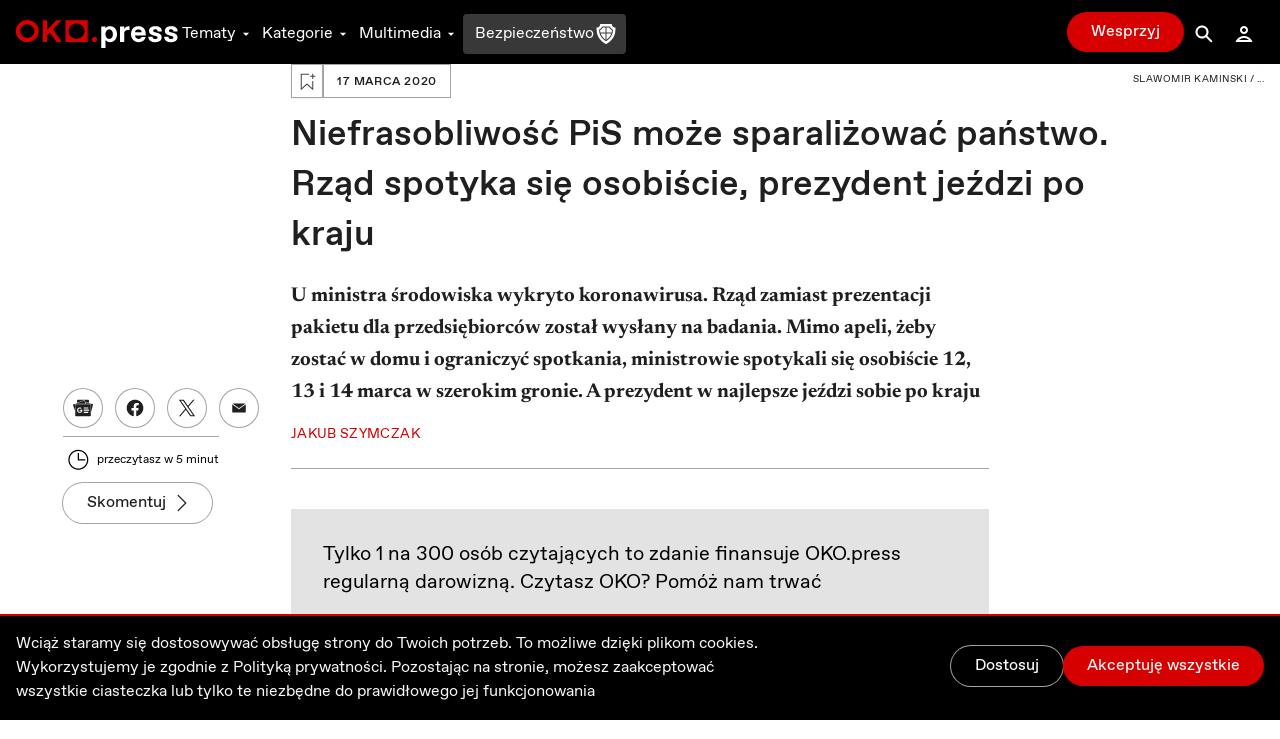

--- FILE ---
content_type: text/html; charset=utf-8
request_url: https://flo.uri.sh/visualisation/1506890/embed?auto=1
body_size: 117405
content:
<!DOCTYPE html><html><head>
		<meta charset="utf-8">
		<link rel="stylesheet" type="text/css" href="https://public.flourish.studio/template/836/v14/static/styles.css">
	<title>koronawirus-Polska</title></head>
	<body>
	

<script>window.Flourish = {"static_prefix":"https://public.flourish.studio/template/836/v14/static","environment":"live"};</script><script>var template=function(t){"use strict";Math.hypot=Math.hypot||function(){for(var t=0,e=0,n=0;n<arguments.length;n+=1){var r=Math.abs(Number(arguments[n]));t<r&&(e*=t/r*(t/r),t=r),e+=0===r&&0===t?0:r/t*(r/t)}return t===1/0?1/0:t*Math.sqrt(e)},Number.isFinite=Number.isFinite||function(t){return"number"==typeof t&&isFinite(t)},Number.isNaN=Number.isNaN||function(t){return t!=t};var a,l,c,x={projection:"Eckert IV",fit:"world",centering:"center",longitude:0,latitude:0,roll:0,padding:1,min_area:0,zoom:1,aspect:null,point_show:!0,point_sort:!1,point_min_radius:0,point_max_radius:10,point_default_radius:2,point_max_value:null,point_fill:"#000000",point_opacity:.5,point_categorical_colors:{},legend_show:!0,legend_interaction:!0,scale_legend_show:!0,scale_legend_color:"#333333",point_show_popup:!0,point_hide_popup_pointer:!1,point_search:!0,map_show:!0,map_fill:"#E8F0EC",map_fill_opacity:1,map_show_stroke:!0,map_highlight_stroke_inner:"#000000",map_highlight_stroke_outer:"#ffffff",map_highlight_stroke_width:4,map_stroke:"#ffffff",map_stroke_width:.4,map_stroke_opacity:1,map_scale_type:"continuous",map_numeric_type:"sequential",choropleth_legend_show:!0,sequential_palette:"Blues",diverging_palette:"RdBu",reverse_scale_colors:!1,legend_min:null,legend_max:null,legend_labels:"thresholds",legend_labels_custom:"",legend_enhancement:"none",strip_style:"light",strip_marker_opacity_type:"auto",strip_marker_opacity:.1,underflow_value:null,midpoint_value:null,overflow_value:null,discrete_mode:"fixed",n_bins:8,custom_thresholds:"",n_nice_ticks:5,map_categorical_colors:{palette:["#66C5CC","#F6CF71","#F89C74","#DCB0F2","#87C55F","#9EB9F3","#FE88B1","#C9DB74","#8BE0A4","#B497E7","#D3B484","#B3B3B3"]},choropleth_missing_values:"pattern",missing_pattern_size:5,missing_pattern_opacity:1,missing_pattern_color_1:"#dddddd",missing_pattern_color_2:"#eeeeee",map_search:!0,map_show_popup:!0,map_hide_popup_pointer:!0,map_shadow:!1,map_shadow_offset_x:-5,map_shadow_offset_y:5,map_shadow_blur:10,map_shadow_color:"#605E5E",map_shadow_opacity:.7,graticule_show:!1,graticule_color:"#aaaaaa",graticule_opacity:1,graticule_width:.5,graticule_separation_longitude:20,graticule_separation_latitude:20,globe_show:!1,globe_color:"#CDD6D6",zoom_on:!0,zoom_animation_duration:2,zoom_scaling_mode:"sqrt",zoom_message_key:"Hold down {{KEY}} + scroll to zoom",zoom_message_touch:"Use two fingers to zoom and pan",layout:{},region_controls:{},localization:{},map_formatting:{},point_formatting:{},hovered_feature:null,sticky_hover:!1,filter:{},zoom_transform:{k:1,x:0,y:0,width:1,height:1}};var u,f,s,d,p,h,g,m,v,b,_=Object.freeze({"stack-default":["header","controls","primary","footer"],"stack-2":["primary","header","controls","footer"],"stack-3":["header","primary","controls","footer"],"stack-4":["controls","primary","header","footer"]});var y=!1;function w(t){return 0!==t.indexOf("http://")&&0!==t.indexOf("https://")?"http://"+t:t}function n(){var t;return(t=document.createElement("style")).type="text/css",t.innerHTML=".flourish-footer { margin: 0; } .flourish-footer p { margin: 0; display: inline; } .flourish-footer p:empty { height: 0; } .flourish-footer a { color: inherit; } .flourish-footer-note { padding-left: 3px; } .flourish-footer-source:empty > .flourish-footer-note { padding-left: 0; }",document.head.appendChild(t),(p=document.createElement("footer")).className="flourish-footer",(h=document.createElement("div")).className="flourish-footer-text",(g=document.createElement("p")).className="flourish-footer-source",(m=document.createElement("p")).className="flourish-footer-note",(b=document.createElement("a")).target="_blank",(v=document.createElement("img")).className="flourish-footer-logo",b.appendChild(v),h.appendChild(g),h.appendChild(m),p.appendChild(h),p.appendChild(b),p}function r(){var t;!function(){if(M.body_font&&M.body_font.url!==l){l=M.body_font.url,c.setAttribute("href",l),document.body.style.fontFamily=M.body_font.name;var i="";["mobile_small","mobile_big","tablet","desktop","big_screen"].forEach(function(t,e){var n="@media(min-width: "+M["breakpoint_"+t]+"px) {\n",r="html { font-size:"+M["font_size_"+t]+"%; }";i+=(0==e?"":n)+r+(0==e?"":"\n}")+"\n\n"}),a.innerHTML=i}}(),u.style.textAlign=M.header_align,u.style.margin=0,u.style.paddingBottom=(t=M).title||t.subtitle?t.text?("custom"!=t.text_size?t.text_size/2:t.text_size_custom/2)+"rem":t.subtitle?("custom"!=t.subtitle_size?t.subtitle_size/2:t.subtitle_size_custom/2)+"rem":t.title?("custom"!=t.title_size?t.title_size/2:t.title_size_custom/2)+"rem":void 0:null,f.innerHTML=M.title?M.title:"",f.style.fontSize=("custom"!=M.title_size?M.title_size:M.title_size_custom)+"rem",f.style.lineHeight=M.title_line_height,f.style.fontWeight=M.title_weight,f.style.color=M.title_color,f.style.margin=0,f.style.lineHeight=M.title_color,s.innerHTML=M.subtitle?M.subtitle:"",s.style.fontSize=("custom"!=M.subtitle_size?M.subtitle_size:M.subtitle_size_custom)+"rem",s.style.lineHeight=M.subtitle_line_height,s.style.fontWeight=M.subtitle_weight,s.style.color=M.subtitle_color,s.style.margin=0,s.style.paddingTop=M.subtitle?("custom"==M.subtitle_space_above?M.subtitle_space_above_custom:M.subtitle_space_above)+"rem":0,d.innerHTML=M.text?M.text:"",d.style.fontSize=("custom"!=M.text_size?M.text_size:M.text_size_custom)+"rem",d.style.lineHeight=M.text_line_height,d.style.fontWeight=M.text_weight,d.style.margin=0,d.style.color=M.text_color,d.style.paddingTop=M.text?("custom"==M.text_space_above?M.text_space_above_custom:M.text_space_above)+"rem":0,function(){var t=[{name:M.source_name,url:M.source_url},{name:M.multiple_sources?M.source_name_2:"",url:M.multiple_sources?M.source_url_2:""},{name:M.multiple_sources?M.source_name_3:"",url:M.multiple_sources?M.source_url_3:""}].filter(function(t){return t.name||t.url});y=0<t.length||M.note||M.logo_url,p.style.display="flex",p.style.height=y?null:0,p.style.width="100%","justify"==M.footer_align?p.style.justifyContent="space-between":"left"==M.footer_align?p.style.justifyContent="flex-start":"right"==M.footer_align?p.style.justifyContent="flex-end":"center"==M.footer_align&&(p.style.justifyContent="center"),p.style.fontSize=M.size+"px",p.style.color=M.color;var i=document.createElement("span");t.forEach(function(t,e){var n=document.createElement("p");if(0<e&&(n.innerText=", "),t.url){var r=document.createElement("a");r.innerText=t.name||t.url,r.href=w(t.url),r.target="_blank",n.appendChild(r)}else n.innerText+=t.name||t.url;i.appendChild(n)}),h.style.order="left"==M.logo_order?2:null,h.style.display="flex",h.style.alignItems=M.footer_align_vertical,g.innerHTML=""!==i.innerHTML?M.source_label+" "+i.outerHTML:"",m.innerHTML=M.note?(""!==i.innerHTML?"• ":"")+M.note:"",v.src=M.logo_url,v.style.height=M.logo_height+"px",v.style.marginLeft="justify"!=M.footer_align&&"right"==M.logo_order?M.logo_margin+"px":null,v.style.marginRight="justify"!=M.footer_align&&"left"==M.logo_order?M.logo_margin+"px":null,v.style.verticalAlign=M.footer_align_vertical,b.href=""==M.logo_link_url?"":w(M.logo_link_url),b.style.cursor=""==M.logo_link_url?"default":"pointer"}(),document.body.style.backgroundColor=M.background_color_enabled?M.background_color:"transparent",document.body.style.backgroundImage=M.background_image_enabled?"url("+M.background_image_src+")":null,document.body.style.backgroundSize=M.background_image_size,document.body.style.backgroundRepeat="no-repeat",document.body.style.backgroundPosition=M.background_image_position;var e=k.wrapper.style;e.height="100vh",e.maxWidth=M.max_width?M.max_width+"px":null,e.padding=M.margin+"px";var n=k.primary.outer.style,r=k.legend.outer.style,i=parseFloat(n.order)>parseFloat(r.order)?"above":"below";_[M.layout_order].forEach(function(t,e){k[t].outer.style.order=10*e}),n.flex="1 1 auto",n.height=null,j(i),r.textAlign=M.header_align,k.controls.outer.style.textAlign=M.header_align,k.primary.inner.style.height="100%";var o=("custom"==M.space_between_sections?M.space_between_sections_custom:M.space_between_sections)/2+"rem";E.map(function(t){var e=k[t],n=e.outer.style;return{name:t,height:T(e.inner),order:parseFloat(n.order),style:n}}).sort(function(t,e){return t.order-e.order}).filter(function(t){if(t.height)return!0;t.style.paddingBottom=null,t.style.paddingTop=null}).forEach(function(t,e,n){t.style.paddingTop=e?o:null,t.style.paddingBottom=e<n.length-1?o:null})}var i=Object.freeze({body_font:{name:"Source Sans Pro",url:"https://fonts.googleapis.com/css?family=Source+Sans+Pro:400,700"},layout_order:"stack-default",margin:10,space_between_sections:0,space_between_sections_custom:1,background_color_enabled:!0,background_color:"#ffffff",background_image_enabled:!1,background_image_src:"",background_image_size:"cover",background_image_position:"center center",max_width:null,breakpoint_mobile_small:0,breakpoint_mobile_big:380,breakpoint_tablet:580,breakpoint_desktop:1080,breakpoint_big_screen:1280,font_size_mobile_small:62.5,font_size_mobile_big:75,font_size_tablet:87.5,font_size_desktop:100,font_size_big_screen:120,header_align:"left",title:"",title_size:1.6,title_size_custom:1.6,title_line_height:1.2,title_color:"#333333",title_weight:"bold",subtitle:"",subtitle_size:1.6,subtitle_size_custom:1.6,subtitle_line_height:1.2,subtitle_color:"#666666",subtitle_weight:"normal",subtitle_space_above:0,subtitle_space_above_custom:1.5,text:"",text_size:1.2,text_size_custom:1.2,text_line_height:1.2,text_color:"#666666",text_weight:"normal",text_space_above:.5,text_space_above_custom:1.5,source_label:"Source: ",source_name:"",source_url:"",source_name_2:"",source_url_2:"",source_name_3:"",source_url_3:"",note:"",size:"12",color:"#aaaaaa",footer_align:"justify",footer_align_vertical:"center",logo_url:"",logo_link_url:"",logo_height:20,logo_margin:5,logo_order:"right"});var M,E=["header","controls","legend","primary","footer"],k={};function e(t){return t.getBoundingClientRect().width}function T(t){return t.getBoundingClientRect().height}function o(){return k.wrapper}function S(t){return-1!==E.indexOf(t)?k[t].inner:null}function C(t){return k[t]||void 0===t?e("wrapper"==t||void 0===t?k.wrapper:k[t].outer):null}function z(t){return k[t]||void 0===t?"wrapper"==t||void 0===t?e(k.wrapper)-2*M.margin:e(k[t].inner):null}function A(t){return k[t]||void 0===t?T("wrapper"==t||void 0===t?k.wrapper:k[t].outer):null}function N(t){return k[t]||void 0===t?"wrapper"==t||void 0===t?T(k.wrapper)-2*M.margin:T(k[t].inner):null}function P(){return T(k.primary.outer)-B(k.primary.outer)}function F(){return e(k.primary.inner)}function B(t){return(parseFloat(getComputedStyle(t).paddingTop)||0)+(parseFloat(getComputedStyle(t).paddingBottom)||0)}function L(){return function(){if(Flourish.fixed_height)return window.innerHeight;var t=window.innerWidth;return 999<t?650:599<t?575:400}()-2*M.margin-["header","controls","legend","footer"].reduce(function(t,e){return t+A(e)},0)-B(k.primary.outer)}function R(t){if(!Flourish.fixed_height&&void 0!==Flourish.fixed_height){var e=null===t,n=k.primary,r=e?L():t;r+B(k.primary.outer)!==parseFloat(n.outer.style.height)&&(k.wrapper.style.height=null,n.outer.style.flex=null,n.inner.style.height=r+"px",Flourish.setHeight(e?null:A()))}}function j(t){var e=parseFloat(k.primary.outer.style.order);k.legend.outer.style.order=e+1*("below"===t.trim().toLowerCase()?1:-1)}function q(t,e){if((n=(t=e?t.toExponential(e-1):t.toExponential()).indexOf("e"))<0)return null;var n,r=t.slice(0,n);return[1<r.length?r[0]+r.slice(2):r,+t.slice(n+1)]}function O(t){return(t=q(Math.abs(t)))?t[1]:NaN}var D,U=/^(?:(.)?([<>=^]))?([+\-( ])?([$#])?(0)?(\d+)?(,)?(\.\d+)?(~)?([a-z%])?$/i;function H(t){return new I(t)}function I(t){if(!(e=U.exec(t)))throw new Error("invalid format: "+t);var e;this.fill=e[1]||" ",this.align=e[2]||">",this.sign=e[3]||"-",this.symbol=e[4]||"",this.zero=!!e[5],this.width=e[6]&&+e[6],this.comma=!!e[7],this.precision=e[8]&&+e[8].slice(1),this.trim=!!e[9],this.type=e[10]||""}function Y(t,e){var n=q(t,e);if(!n)return t+"";var r=n[0],i=n[1];return i<0?"0."+new Array(-i).join("0")+r:r.length>i+1?r.slice(0,i+1)+"."+r.slice(i+1):r+new Array(i-r.length+2).join("0")}H.prototype=I.prototype,I.prototype.toString=function(){return this.fill+this.align+this.sign+this.symbol+(this.zero?"0":"")+(null==this.width?"":Math.max(1,0|this.width))+(this.comma?",":"")+(null==this.precision?"":"."+Math.max(0,0|this.precision))+(this.trim?"~":"")+this.type};var G={"%":function(t,e){return(100*t).toFixed(e)},b:function(t){return Math.round(t).toString(2)},c:function(t){return t+""},d:function(t){return Math.round(t).toString(10)},e:function(t,e){return t.toExponential(e)},f:function(t,e){return t.toFixed(e)},g:function(t,e){return t.toPrecision(e)},o:function(t){return Math.round(t).toString(8)},p:function(t,e){return Y(100*t,e)},r:Y,s:function(t,e){var n=q(t,e);if(!n)return t+"";var r=n[0],i=n[1],o=i-(D=3*Math.max(-8,Math.min(8,Math.floor(i/3))))+1,a=r.length;return o===a?r:a<o?r+new Array(o-a+1).join("0"):0<o?r.slice(0,o)+"."+r.slice(o):"0."+new Array(1-o).join("0")+q(t,Math.max(0,e+o-1))[0]},X:function(t){return Math.round(t).toString(16).toUpperCase()},x:function(t){return Math.round(t).toString(16)}};function W(t){return t}var V,X,Z,$=["y","z","a","f","p","n","µ","m","","k","M","G","T","P","E","Z","Y"];function J(t){var e,l,c,x=t.grouping&&t.thousands?(l=t.grouping,c=t.thousands,function(t,e){for(var n=t.length,r=[],i=0,o=l[0],a=0;0<n&&0<o&&(e<a+o+1&&(o=Math.max(1,e-a)),r.push(t.substring(n-=o,n+o)),!((a+=o+1)>e));)o=l[i=(i+1)%l.length];return r.reverse().join(c)}):W,r=t.currency,M=t.decimal,E=t.numerals?(e=t.numerals,function(t){return t.replace(/[0-9]/g,function(t){return e[+t]})}):W,i=t.percent||"%";function a(t){var u=(t=H(t)).fill,f=t.align,s=t.sign,e=t.symbol,d=t.zero,p=t.width,h=t.comma,g=t.precision,m=t.trim,v=t.type;"n"===v?(h=!0,v="g"):G[v]||(null==g&&(g=12),m=!0,v="g"),(d||"0"===u&&"="===f)&&(d=!0,u="0",f="=");var b="$"===e?r[0]:"#"===e&&/[boxX]/.test(v)?"0"+v.toLowerCase():"",_="$"===e?r[1]:/[%p]/.test(v)?i:"",y=G[v],w=/[defgprs%]/.test(v);function n(t){var e,n,r,i=b,o=_;if("c"===v)o=y(t)+o,t="";else{var a=(t=+t)<0;if(t=y(Math.abs(t),g),m&&(t=function(t){t:for(var e,n=t.length,r=1,i=-1;r<n;++r)switch(t[r]){case".":i=e=r;break;case"0":0===i&&(i=r),e=r;break;default:if(0<i){if(!+t[r])break t;i=0}}return 0<i?t.slice(0,i)+t.slice(e+1):t}(t)),a&&0==+t&&(a=!1),i=(a?"("===s?s:"-":"-"===s||"("===s?"":s)+i,o=("s"===v?$[8+D/3]:"")+o+(a&&"("===s?")":""),w)for(e=-1,n=t.length;++e<n;)if((r=t.charCodeAt(e))<48||57<r){o=(46===r?M+t.slice(e+1):t.slice(e))+o,t=t.slice(0,e);break}}h&&!d&&(t=x(t,1/0));var l=i.length+t.length+o.length,c=l<p?new Array(p-l+1).join(u):"";switch(h&&d&&(t=x(c+t,c.length?p-o.length:1/0),c=""),f){case"<":t=i+t+o+c;break;case"=":t=i+c+t+o;break;case"^":t=c.slice(0,l=c.length>>1)+i+t+o+c.slice(l);break;default:t=c+i+t+o}return E(t)}return g=null==g?6:/[gprs]/.test(v)?Math.max(1,Math.min(21,g)):Math.max(0,Math.min(20,g)),n.toString=function(){return t+""},n}return{format:a,formatPrefix:function(t,e){var n=a(((t=H(t)).type="f",t)),r=3*Math.max(-8,Math.min(8,Math.floor(O(e)/3))),i=Math.pow(10,-r),o=$[8+r/3];return function(t){return n(i*t)+o}}}}function Q(t){return Math.max(0,-O(Math.abs(t)))}function K(t,e){return Math.max(0,3*Math.max(-8,Math.min(8,Math.floor(O(e)/3)))-O(Math.abs(t)))}function tt(t,e){return t=Math.abs(t),e=Math.abs(e)-t,Math.max(0,O(e)-O(t))+1}V=J({decimal:".",thousands:",",grouping:[3],currency:["$",""]}),X=V.format,Z=V.formatPrefix;var et=Object.freeze({input_decimal_separator:".",output_separators:",."});var nt=Object.freeze({transform_labels:!1,transform:"multiply",multiply_divide_constant:1,exponentiate_constant:0,multiplier:1,prefix:"",n_dec:2,suffix:"",strip_zeros:!0,strip_separator:!0});function rt(i,t){var e,n,o=0<=i.n_dec?Math.floor(i.n_dec):Math.ceil(i.n_dec),a=t(",."+(0<o?o:"0")+"f"),r=t.decimal,l=t.thousands,c=i.strip_zeros&&0<o?new RegExp("\\"+r+"?0+$"):null,u=i.strip_separator&&l,f=(n=1,(e=i).transform_labels&&(n="multiply"===e.transform?e.multiply_divide_constant:"divide"===e.transform?1/e.multiply_divide_constant:Math.pow(10,e.exponentiate_constant)),function(t){return t*n});return o<0?function(t){var e=function(t,e){if(!e)return Math.round(t);e=0<e?Math.floor(e):Math.ceil(e);var n=Math.pow(10,e);return Math.round(t*n)/n}(f(t),o),n=u&&1e3<=e&&e<1e4,r=a(e);return n&&(r=r.replace(l,"")),i.prefix+r+i.suffix}:function(t){var e=f(t),n=u&&l&&1e3<=e&&e<1e4,r=a(e);return c&&(r=r.replace(c,"")),n&&(r=r.replace(l,"")),i.prefix+r+i.suffix}}function it(e){for(var t in nt)void 0===e[t]&&(e[t]=nt[t]);return function(t){return rt(e,t)}}function ot(t,e,n){t.prototype=e.prototype=n,n.constructor=t}function at(t,e){var n=Object.create(t.prototype);for(var r in e)n[r]=e[r];return n}function lt(){}var ct=1/.7,ut="\\s*([+-]?\\d+)\\s*",ft="\\s*([+-]?\\d*\\.?\\d+(?:[eE][+-]?\\d+)?)\\s*",st="\\s*([+-]?\\d*\\.?\\d+(?:[eE][+-]?\\d+)?)%\\s*",dt=/^#([0-9a-f]{3})$/,pt=/^#([0-9a-f]{6})$/,ht=new RegExp("^rgb\\("+[ut,ut,ut]+"\\)$"),gt=new RegExp("^rgb\\("+[st,st,st]+"\\)$"),mt=new RegExp("^rgba\\("+[ut,ut,ut,ft]+"\\)$"),vt=new RegExp("^rgba\\("+[st,st,st,ft]+"\\)$"),bt=new RegExp("^hsl\\("+[ft,st,st]+"\\)$"),_t=new RegExp("^hsla\\("+[ft,st,st,ft]+"\\)$"),yt={aliceblue:15792383,antiquewhite:16444375,aqua:65535,aquamarine:8388564,azure:15794175,beige:16119260,bisque:16770244,black:0,blanchedalmond:16772045,blue:255,blueviolet:9055202,brown:10824234,burlywood:14596231,cadetblue:6266528,chartreuse:8388352,chocolate:13789470,coral:16744272,cornflowerblue:6591981,cornsilk:16775388,crimson:14423100,cyan:65535,darkblue:139,darkcyan:35723,darkgoldenrod:12092939,darkgray:11119017,darkgreen:25600,darkgrey:11119017,darkkhaki:12433259,darkmagenta:9109643,darkolivegreen:5597999,darkorange:16747520,darkorchid:10040012,darkred:9109504,darksalmon:15308410,darkseagreen:9419919,darkslateblue:4734347,darkslategray:3100495,darkslategrey:3100495,darkturquoise:52945,darkviolet:9699539,deeppink:16716947,deepskyblue:49151,dimgray:6908265,dimgrey:6908265,dodgerblue:2003199,firebrick:11674146,floralwhite:16775920,forestgreen:2263842,fuchsia:16711935,gainsboro:14474460,ghostwhite:16316671,gold:16766720,goldenrod:14329120,gray:8421504,green:32768,greenyellow:11403055,grey:8421504,honeydew:15794160,hotpink:16738740,indianred:13458524,indigo:4915330,ivory:16777200,khaki:15787660,lavender:15132410,lavenderblush:16773365,lawngreen:8190976,lemonchiffon:16775885,lightblue:11393254,lightcoral:15761536,lightcyan:14745599,lightgoldenrodyellow:16448210,lightgray:13882323,lightgreen:9498256,lightgrey:13882323,lightpink:16758465,lightsalmon:16752762,lightseagreen:2142890,lightskyblue:8900346,lightslategray:7833753,lightslategrey:7833753,lightsteelblue:11584734,lightyellow:16777184,lime:65280,limegreen:3329330,linen:16445670,magenta:16711935,maroon:8388608,mediumaquamarine:6737322,mediumblue:205,mediumorchid:12211667,mediumpurple:9662683,mediumseagreen:3978097,mediumslateblue:8087790,mediumspringgreen:64154,mediumturquoise:4772300,mediumvioletred:13047173,midnightblue:1644912,mintcream:16121850,mistyrose:16770273,moccasin:16770229,navajowhite:16768685,navy:128,oldlace:16643558,olive:8421376,olivedrab:7048739,orange:16753920,orangered:16729344,orchid:14315734,palegoldenrod:15657130,palegreen:10025880,paleturquoise:11529966,palevioletred:14381203,papayawhip:16773077,peachpuff:16767673,peru:13468991,pink:16761035,plum:14524637,powderblue:11591910,purple:8388736,rebeccapurple:6697881,red:16711680,rosybrown:12357519,royalblue:4286945,saddlebrown:9127187,salmon:16416882,sandybrown:16032864,seagreen:3050327,seashell:16774638,sienna:10506797,silver:12632256,skyblue:8900331,slateblue:6970061,slategray:7372944,slategrey:7372944,snow:16775930,springgreen:65407,steelblue:4620980,tan:13808780,teal:32896,thistle:14204888,tomato:16737095,turquoise:4251856,violet:15631086,wheat:16113331,white:16777215,whitesmoke:16119285,yellow:16776960,yellowgreen:10145074};function wt(t){var e;return t=(t+"").trim().toLowerCase(),(e=dt.exec(t))?new Tt((e=parseInt(e[1],16))>>8&15|e>>4&240,e>>4&15|240&e,(15&e)<<4|15&e,1):(e=pt.exec(t))?xt(parseInt(e[1],16)):(e=ht.exec(t))?new Tt(e[1],e[2],e[3],1):(e=gt.exec(t))?new Tt(255*e[1]/100,255*e[2]/100,255*e[3]/100,1):(e=mt.exec(t))?Mt(e[1],e[2],e[3],e[4]):(e=vt.exec(t))?Mt(255*e[1]/100,255*e[2]/100,255*e[3]/100,e[4]):(e=bt.exec(t))?Ct(e[1],e[2]/100,e[3]/100,1):(e=_t.exec(t))?Ct(e[1],e[2]/100,e[3]/100,e[4]):yt.hasOwnProperty(t)?xt(yt[t]):"transparent"===t?new Tt(NaN,NaN,NaN,0):null}function xt(t){return new Tt(t>>16&255,t>>8&255,255&t,1)}function Mt(t,e,n,r){return r<=0&&(t=e=n=NaN),new Tt(t,e,n,r)}function Et(t){return t instanceof lt||(t=wt(t)),t?new Tt((t=t.rgb()).r,t.g,t.b,t.opacity):new Tt}function kt(t,e,n,r){return 1===arguments.length?Et(t):new Tt(t,e,n,null==r?1:r)}function Tt(t,e,n,r){this.r=+t,this.g=+e,this.b=+n,this.opacity=+r}function St(t){return((t=Math.max(0,Math.min(255,Math.round(t)||0)))<16?"0":"")+t.toString(16)}function Ct(t,e,n,r){return r<=0?t=e=n=NaN:n<=0||1<=n?t=e=NaN:e<=0&&(t=NaN),new zt(t,e,n,r)}function zt(t,e,n,r){this.h=+t,this.s=+e,this.l=+n,this.opacity=+r}function At(t,e,n){return 255*(t<60?e+(n-e)*t/60:t<180?n:t<240?e+(n-e)*(240-t)/60:e)}ot(lt,wt,{displayable:function(){return this.rgb().displayable()},hex:function(){return this.rgb().hex()},toString:function(){return this.rgb()+""}}),ot(Tt,kt,at(lt,{brighter:function(t){return t=null==t?ct:Math.pow(ct,t),new Tt(this.r*t,this.g*t,this.b*t,this.opacity)},darker:function(t){return t=null==t?.7:Math.pow(.7,t),new Tt(this.r*t,this.g*t,this.b*t,this.opacity)},rgb:function(){return this},displayable:function(){return 0<=this.r&&this.r<=255&&0<=this.g&&this.g<=255&&0<=this.b&&this.b<=255&&0<=this.opacity&&this.opacity<=1},hex:function(){return"#"+St(this.r)+St(this.g)+St(this.b)},toString:function(){var t=this.opacity;return(1===(t=isNaN(t)?1:Math.max(0,Math.min(1,t)))?"rgb(":"rgba(")+Math.max(0,Math.min(255,Math.round(this.r)||0))+", "+Math.max(0,Math.min(255,Math.round(this.g)||0))+", "+Math.max(0,Math.min(255,Math.round(this.b)||0))+(1===t?")":", "+t+")")}})),ot(zt,function(t,e,n,r){return 1===arguments.length?function(t){if(t instanceof zt)return new zt(t.h,t.s,t.l,t.opacity);if(t instanceof lt||(t=wt(t)),!t)return new zt;if(t instanceof zt)return t;var e=(t=t.rgb()).r/255,n=t.g/255,r=t.b/255,i=Math.min(e,n,r),o=Math.max(e,n,r),a=NaN,l=o-i,c=(o+i)/2;return l?(a=e===o?(n-r)/l+6*(n<r):n===o?(r-e)/l+2:(e-n)/l+4,l/=c<.5?o+i:2-o-i,a*=60):l=0<c&&c<1?0:a,new zt(a,l,c,t.opacity)}(t):new zt(t,e,n,null==r?1:r)},at(lt,{brighter:function(t){return t=null==t?ct:Math.pow(ct,t),new zt(this.h,this.s,this.l*t,this.opacity)},darker:function(t){return t=null==t?.7:Math.pow(.7,t),new zt(this.h,this.s,this.l*t,this.opacity)},rgb:function(){var t=this.h%360+360*(this.h<0),e=isNaN(t)||isNaN(this.s)?0:this.s,n=this.l,r=n+(n<.5?n:1-n)*e,i=2*n-r;return new Tt(At(240<=t?t-240:t+120,i,r),At(t,i,r),At(t<120?t+240:t-120,i,r),this.opacity)},displayable:function(){return(0<=this.s&&this.s<=1||isNaN(this.s))&&0<=this.l&&this.l<=1&&0<=this.opacity&&this.opacity<=1}}));var Nt=Math.PI/180,Pt=180/Math.PI,Ft=.96422,Bt=1,Lt=.82521,Rt=4/29,jt=6/29,qt=3*jt*jt,Ot=jt*jt*jt;function Dt(t){if(t instanceof Ut)return new Ut(t.l,t.a,t.b,t.opacity);if(t instanceof Vt){if(isNaN(t.h))return new Ut(t.l,0,0,t.opacity);var e=t.h*Nt;return new Ut(t.l,Math.cos(e)*t.c,Math.sin(e)*t.c,t.opacity)}t instanceof Tt||(t=Et(t));var n,r,i=Gt(t.r),o=Gt(t.g),a=Gt(t.b),l=Ht((.2225045*i+.7168786*o+.0606169*a)/Bt);return i===o&&o===a?n=r=l:(n=Ht((.4360747*i+.3850649*o+.1430804*a)/Ft),r=Ht((.0139322*i+.0971045*o+.7141733*a)/Lt)),new Ut(116*l-16,500*(n-l),200*(l-r),t.opacity)}function Ut(t,e,n,r){this.l=+t,this.a=+e,this.b=+n,this.opacity=+r}function Ht(t){return Ot<t?Math.pow(t,1/3):t/qt+Rt}function It(t){return jt<t?t*t*t:qt*(t-Rt)}function Yt(t){return 255*(t<=.0031308?12.92*t:1.055*Math.pow(t,1/2.4)-.055)}function Gt(t){return(t/=255)<=.04045?t/12.92:Math.pow((t+.055)/1.055,2.4)}function Wt(t,e,n,r){return 1===arguments.length?function(t){if(t instanceof Vt)return new Vt(t.h,t.c,t.l,t.opacity);if(t instanceof Ut||(t=Dt(t)),0===t.a&&0===t.b)return new Vt(NaN,0,t.l,t.opacity);var e=Math.atan2(t.b,t.a)*Pt;return new Vt(e<0?e+360:e,Math.sqrt(t.a*t.a+t.b*t.b),t.l,t.opacity)}(t):new Vt(t,e,n,null==r?1:r)}function Vt(t,e,n,r){this.h=+t,this.c=+e,this.l=+n,this.opacity=+r}ot(Ut,function(t,e,n,r){return 1===arguments.length?Dt(t):new Ut(t,e,n,null==r?1:r)},at(lt,{brighter:function(t){return new Ut(this.l+18*(null==t?1:t),this.a,this.b,this.opacity)},darker:function(t){return new Ut(this.l-18*(null==t?1:t),this.a,this.b,this.opacity)},rgb:function(){var t=(this.l+16)/116,e=isNaN(this.a)?t:t+this.a/500,n=isNaN(this.b)?t:t-this.b/200;return new Tt(Yt(3.1338561*(e=Ft*It(e))-1.6168667*(t=Bt*It(t))-.4906146*(n=Lt*It(n))),Yt(-.9787684*e+1.9161415*t+.033454*n),Yt(.0719453*e-.2289914*t+1.4052427*n),this.opacity)}})),ot(Vt,Wt,at(lt,{brighter:function(t){return new Vt(this.h,this.c,this.l+18*(null==t?1:t),this.opacity)},darker:function(t){return new Vt(this.h,this.c,this.l-18*(null==t?1:t),this.opacity)},rgb:function(){return Dt(this).rgb()}}));var Xt=1.78277,Zt=-.29227,$t=-.90649,Jt=1.97294,Qt=Jt*$t,Kt=Jt*Xt,te=Xt*Zt- -.14861*$t;function ee(t,e,n,r){return 1===arguments.length?function(t){if(t instanceof ne)return new ne(t.h,t.s,t.l,t.opacity);t instanceof Tt||(t=Et(t));var e=t.r/255,n=t.g/255,r=t.b/255,i=(te*r+Qt*e-Kt*n)/(te+Qt-Kt),o=r-i,a=(Jt*(n-i)-Zt*o)/$t,l=Math.sqrt(a*a+o*o)/(Jt*i*(1-i)),c=l?Math.atan2(a,o)*Pt-120:NaN;return new ne(c<0?c+360:c,l,i,t.opacity)}(t):new ne(t,e,n,null==r?1:r)}function ne(t,e,n,r){this.h=+t,this.s=+e,this.l=+n,this.opacity=+r}ot(ne,ee,at(lt,{brighter:function(t){return t=null==t?ct:Math.pow(ct,t),new ne(this.h,this.s,this.l*t,this.opacity)},darker:function(t){return t=null==t?.7:Math.pow(.7,t),new ne(this.h,this.s,this.l*t,this.opacity)},rgb:function(){var t=isNaN(this.h)?0:(this.h+120)*Nt,e=+this.l,n=isNaN(this.s)?0:this.s*e*(1-e),r=Math.cos(t),i=Math.sin(t);return new Tt(255*(e+n*(-.14861*r+Xt*i)),255*(e+n*(Zt*r+$t*i)),255*(e+n*(Jt*r)),this.opacity)}}));var re="$";function ie(){}function oe(t,e){var n=new ie;if(t instanceof ie)t.each(function(t,e){n.set(e,t)});else if(Array.isArray(t)){var r,i=-1,o=t.length;if(null==e)for(;++i<o;)n.set(i,t[i]);else for(;++i<o;)n.set(e(r=t[i],i,t),r)}else if(t)for(var a in t)n.set(a,t[a]);return n}function ae(){}ie.prototype=oe.prototype={constructor:ie,has:function(t){return re+t in this},get:function(t){return this[re+t]},set:function(t,e){return this[re+t]=e,this},remove:function(t){var e=re+t;return e in this&&delete this[e]},clear:function(){for(var t in this)t[0]===re&&delete this[t]},keys:function(){var t=[];for(var e in this)e[0]===re&&t.push(e.slice(1));return t},values:function(){var t=[];for(var e in this)e[0]===re&&t.push(this[e]);return t},entries:function(){var t=[];for(var e in this)e[0]===re&&t.push({key:e.slice(1),value:this[e]});return t},size:function(){var t=0;for(var e in this)e[0]===re&&++t;return t},empty:function(){for(var t in this)if(t[0]===re)return!1;return!0},each:function(t){for(var e in this)e[0]===re&&t(this[e],e.slice(1),this)}};var le=oe.prototype;function ce(t,e){var n=new ae;if(t instanceof ae)t.each(function(t){n.add(t)});else if(t){var r=-1,i=t.length;if(null==e)for(;++r<i;)n.add(t[r]);else for(;++r<i;)n.add(e(t[r],r,t))}return n}ae.prototype=ce.prototype={constructor:ae,has:le.has,add:function(t){return this[re+(t+="")]=t,this},remove:le.remove,clear:le.clear,values:le.keys,size:le.size,empty:le.empty,each:le.each};var ue=(1+Math.sqrt(5))/2;var fe=Object.freeze({palette:["#1D6996","#EDAD08","#73AF48","#94346E","#38A6A5","#E17C05","#5F4690","#0F8554","#6F4070","#CC503E","#994E95","#666666"],extend:!0,advanced:!1,hue_rotation_angle:222.49,custom_palette:""});function se(s,e){var d={},i=function(t){if("string"==typeof t)return"function"==typeof e?e(t):e?t.toLowerCase().replace(/\s+/g,""):t;t=""+t};for(var t in fe)void 0===s[t]&&(s[t]=fe[t]);return{find:function(t){return d[i(t)]},updateColors:function(t){d={};var c,e=ce(t.map(i)).values(),u=s.palette,f=u.length;s.extend?e.forEach(function(t,e){if(e<f)d[t]=u[e];else{if(e===f){for(var n,r=u.map(function(t){return Wt(t)}),i=r.reduce(function(t,e){return t+e.c},0)/f,o=r.reduce(function(t,e){return t+e.l},0)/f,a=f;n=r[--a].h,isNaN(n)&&0<a;);var l=s.advanced?s.hue_rotation_angle:fe.hue_rotation_angle;(c=function(t,e){e=void 0!==e?e:360/ue;var n=Wt(t=t||"#FF0000"),r=n.h,i=n.c,o=n.l,a=0;return function(){var t=a++*e;return wt(Wt((r+t)%360,i,o)).hex()}}(Wt(n,i,o).toString(),l))()}d[t]=c()}}):e.forEach(function(t,e){d[t]=u[e%f]}),s.custom_palette.split("\n").filter(function(t){return t}).forEach(function(t){var e=t.lastIndexOf(":");if(-1!==e){var n=i(t.slice(0,e).trim()),r=t.slice(e+1).trim();n&&r&&(d[n]=r)}})}}}var de="http://www.w3.org/1999/xhtml",pe={svg:"http://www.w3.org/2000/svg",xhtml:de,xlink:"http://www.w3.org/1999/xlink",xml:"http://www.w3.org/XML/1998/namespace",xmlns:"http://www.w3.org/2000/xmlns/"};function he(t){var e=t+="",n=e.indexOf(":");return 0<=n&&"xmlns"!==(e=t.slice(0,n))&&(t=t.slice(n+1)),pe.hasOwnProperty(e)?{space:pe[e],local:t}:t}function ge(t){var e=he(t);return(e.local?function(t){return function(){return this.ownerDocument.createElementNS(t.space,t.local)}}:function(n){return function(){var t=this.ownerDocument,e=this.namespaceURI;return e===de&&t.documentElement.namespaceURI===de?t.createElement(n):t.createElementNS(e,n)}})(e)}function me(){}function ve(t){return null==t?me:function(){return this.querySelector(t)}}function be(){return[]}function _e(t){return null==t?be:function(){return this.querySelectorAll(t)}}function ye(t){return function(){return this.matches(t)}}function we(t){return new Array(t.length)}function xe(t,e){this.ownerDocument=t.ownerDocument,this.namespaceURI=t.namespaceURI,this._next=null,this._parent=t,this.__data__=e}xe.prototype={constructor:xe,appendChild:function(t){return this._parent.insertBefore(t,this._next)},insertBefore:function(t,e){return this._parent.insertBefore(t,e)},querySelector:function(t){return this._parent.querySelector(t)},querySelectorAll:function(t){return this._parent.querySelectorAll(t)}};var Me="$";function Ee(t,e,n,r,i,o){for(var a,l=0,c=e.length,u=o.length;l<u;++l)(a=e[l])?(a.__data__=o[l],r[l]=a):n[l]=new xe(t,o[l]);for(;l<c;++l)(a=e[l])&&(i[l]=a)}function ke(t,e,n,r,i,o,a){var l,c,u,f={},s=e.length,d=o.length,p=new Array(s);for(l=0;l<s;++l)(c=e[l])&&(p[l]=u=Me+a.call(c,c.__data__,l,e),u in f?i[l]=c:f[u]=c);for(l=0;l<d;++l)(c=f[u=Me+a.call(t,o[l],l,o)])?((r[l]=c).__data__=o[l],f[u]=null):n[l]=new xe(t,o[l]);for(l=0;l<s;++l)(c=e[l])&&f[p[l]]===c&&(i[l]=c)}function Te(t,e){return t<e?-1:e<t?1:e<=t?0:NaN}function Se(t){return t.ownerDocument&&t.ownerDocument.defaultView||t.document&&t||t.defaultView}function Ce(t,e){return t.style.getPropertyValue(e)||Se(t).getComputedStyle(t,null).getPropertyValue(e)}function ze(t){return t.trim().split(/^|\s+/)}function Ae(t){return t.classList||new Ne(t)}function Ne(t){this._node=t,this._names=ze(t.getAttribute("class")||"")}function Pe(t,e){for(var n=Ae(t),r=-1,i=e.length;++r<i;)n.add(e[r])}function Fe(t,e){for(var n=Ae(t),r=-1,i=e.length;++r<i;)n.remove(e[r])}function Be(){this.textContent=""}function Le(){this.innerHTML=""}function Re(){this.nextSibling&&this.parentNode.appendChild(this)}function je(){this.previousSibling&&this.parentNode.insertBefore(this,this.parentNode.firstChild)}function qe(){return null}function Oe(){var t=this.parentNode;t&&t.removeChild(this)}function De(){return this.parentNode.insertBefore(this.cloneNode(!1),this.nextSibling)}function Ue(){return this.parentNode.insertBefore(this.cloneNode(!0),this.nextSibling)}Ne.prototype={add:function(t){this._names.indexOf(t)<0&&(this._names.push(t),this._node.setAttribute("class",this._names.join(" ")))},remove:function(t){var e=this._names.indexOf(t);0<=e&&(this._names.splice(e,1),this._node.setAttribute("class",this._names.join(" ")))},contains:function(t){return 0<=this._names.indexOf(t)}};var He={},Ie=null;"undefined"!=typeof document&&("onmouseenter"in document.documentElement||(He={mouseenter:"mouseover",mouseleave:"mouseout"}));function Ye(n,t,e){return n=Ge(n,t,e),function(t){var e=t.relatedTarget;e&&(e===this||8&e.compareDocumentPosition(this))||n.call(this,t)}}function Ge(n,r,i){return function(t){var e=Ie;Ie=t;try{n.call(this,this.__data__,r,i)}finally{Ie=e}}}function We(o){return function(){var t=this.__on;if(t){for(var e,n=0,r=-1,i=t.length;n<i;++n)e=t[n],o.type&&e.type!==o.type||e.name!==o.name?t[++r]=e:this.removeEventListener(e.type,e.listener,e.capture);++r?t.length=r:delete this.__on}}}function Ve(c,u,f){var s=He.hasOwnProperty(c.type)?Ye:Ge;return function(t,e,n){var r,i=this.__on,o=s(u,e,n);if(i)for(var a=0,l=i.length;a<l;++a)if((r=i[a]).type===c.type&&r.name===c.name)return this.removeEventListener(r.type,r.listener,r.capture),this.addEventListener(r.type,r.listener=o,r.capture=f),void(r.value=u);this.addEventListener(c.type,o,f),r={type:c.type,name:c.name,value:u,listener:o,capture:f},i?i.push(r):this.__on=[r]}}function Xe(t,e,n){var r=Se(t),i=r.CustomEvent;"function"==typeof i?i=new i(e,n):(i=r.document.createEvent("Event"),n?(i.initEvent(e,n.bubbles,n.cancelable),i.detail=n.detail):i.initEvent(e,!1,!1)),t.dispatchEvent(i)}var Ze=[null];function $e(t,e){this._groups=t,this._parents=e}function Je(){return new $e([[document.documentElement]],Ze)}function Qe(t){return"string"==typeof t?new $e([[document.querySelector(t)]],[document.documentElement]):new $e([[t]],Ze)}function Ke(){for(var t,e=Ie;t=e.sourceEvent;)e=t;return e}function tn(t,e){var n=t.ownerSVGElement||t;if(n.createSVGPoint){var r=n.createSVGPoint();return r.x=e.clientX,r.y=e.clientY,[(r=r.matrixTransform(t.getScreenCTM().inverse())).x,r.y]}var i=t.getBoundingClientRect();return[e.clientX-i.left-t.clientLeft,e.clientY-i.top-t.clientTop]}function en(t){var e=Ke();return e.changedTouches&&(e=e.changedTouches[0]),tn(t,e)}function nn(t,e,n){arguments.length<3&&(n=e,e=Ke().changedTouches);for(var r,i=0,o=e?e.length:0;i<o;++i)if((r=e[i]).identifier===n)return tn(t,r);return null}$e.prototype=Je.prototype={constructor:$e,select:function(t){"function"!=typeof t&&(t=ve(t));for(var e=this._groups,n=e.length,r=new Array(n),i=0;i<n;++i)for(var o,a,l=e[i],c=l.length,u=r[i]=new Array(c),f=0;f<c;++f)(o=l[f])&&(a=t.call(o,o.__data__,f,l))&&("__data__"in o&&(a.__data__=o.__data__),u[f]=a);return new $e(r,this._parents)},selectAll:function(t){"function"!=typeof t&&(t=_e(t));for(var e=this._groups,n=e.length,r=[],i=[],o=0;o<n;++o)for(var a,l=e[o],c=l.length,u=0;u<c;++u)(a=l[u])&&(r.push(t.call(a,a.__data__,u,l)),i.push(a));return new $e(r,i)},filter:function(t){"function"!=typeof t&&(t=ye(t));for(var e=this._groups,n=e.length,r=new Array(n),i=0;i<n;++i)for(var o,a=e[i],l=a.length,c=r[i]=[],u=0;u<l;++u)(o=a[u])&&t.call(o,o.__data__,u,a)&&c.push(o);return new $e(r,this._parents)},data:function(t,e){if(!t)return h=new Array(this.size()),f=-1,this.each(function(t){h[++f]=t}),h;var n,r=e?ke:Ee,i=this._parents,o=this._groups;"function"!=typeof t&&(n=t,t=function(){return n});for(var a=o.length,l=new Array(a),c=new Array(a),u=new Array(a),f=0;f<a;++f){var s=i[f],d=o[f],p=d.length,h=t.call(s,s&&s.__data__,f,i),g=h.length,m=c[f]=new Array(g),v=l[f]=new Array(g);r(s,d,m,v,u[f]=new Array(p),h,e);for(var b,_,y=0,w=0;y<g;++y)if(b=m[y]){for(w<=y&&(w=y+1);!(_=v[w])&&++w<g;);b._next=_||null}}return(l=new $e(l,i))._enter=c,l._exit=u,l},enter:function(){return new $e(this._enter||this._groups.map(we),this._parents)},exit:function(){return new $e(this._exit||this._groups.map(we),this._parents)},join:function(t,e,n){var r=this.enter(),i=this,o=this.exit();return r="function"==typeof t?t(r):r.append(t+""),null!=e&&(i=e(i)),null==n?o.remove():n(o),r&&i?r.merge(i).order():i},merge:function(t){for(var e=this._groups,n=t._groups,r=e.length,i=n.length,o=Math.min(r,i),a=new Array(r),l=0;l<o;++l)for(var c,u=e[l],f=n[l],s=u.length,d=a[l]=new Array(s),p=0;p<s;++p)(c=u[p]||f[p])&&(d[p]=c);for(;l<r;++l)a[l]=e[l];return new $e(a,this._parents)},order:function(){for(var t=this._groups,e=-1,n=t.length;++e<n;)for(var r,i=t[e],o=i.length-1,a=i[o];0<=--o;)(r=i[o])&&(a&&4^r.compareDocumentPosition(a)&&a.parentNode.insertBefore(r,a),a=r);return this},sort:function(n){function t(t,e){return t&&e?n(t.__data__,e.__data__):!t-!e}n||(n=Te);for(var e=this._groups,r=e.length,i=new Array(r),o=0;o<r;++o){for(var a,l=e[o],c=l.length,u=i[o]=new Array(c),f=0;f<c;++f)(a=l[f])&&(u[f]=a);u.sort(t)}return new $e(i,this._parents).order()},call:function(){var t=arguments[0];return arguments[0]=this,t.apply(null,arguments),this},nodes:function(){var t=new Array(this.size()),e=-1;return this.each(function(){t[++e]=this}),t},node:function(){for(var t=this._groups,e=0,n=t.length;e<n;++e)for(var r=t[e],i=0,o=r.length;i<o;++i){var a=r[i];if(a)return a}return null},size:function(){var t=0;return this.each(function(){++t}),t},empty:function(){return!this.node()},each:function(t){for(var e=this._groups,n=0,r=e.length;n<r;++n)for(var i,o=e[n],a=0,l=o.length;a<l;++a)(i=o[a])&&t.call(i,i.__data__,a,o);return this},attr:function(t,e){var n=he(t);if(arguments.length<2){var r=this.node();return n.local?r.getAttributeNS(n.space,n.local):r.getAttribute(n)}return this.each((null==e?n.local?function(t){return function(){this.removeAttributeNS(t.space,t.local)}}:function(t){return function(){this.removeAttribute(t)}}:"function"==typeof e?n.local?function(e,n){return function(){var t=n.apply(this,arguments);null==t?this.removeAttributeNS(e.space,e.local):this.setAttributeNS(e.space,e.local,t)}}:function(e,n){return function(){var t=n.apply(this,arguments);null==t?this.removeAttribute(e):this.setAttribute(e,t)}}:n.local?function(t,e){return function(){this.setAttributeNS(t.space,t.local,e)}}:function(t,e){return function(){this.setAttribute(t,e)}})(n,e))},style:function(t,e,n){return 1<arguments.length?this.each((null==e?function(t){return function(){this.style.removeProperty(t)}}:"function"==typeof e?function(e,n,r){return function(){var t=n.apply(this,arguments);null==t?this.style.removeProperty(e):this.style.setProperty(e,t,r)}}:function(t,e,n){return function(){this.style.setProperty(t,e,n)}})(t,e,null==n?"":n)):Ce(this.node(),t)},property:function(t,e){return 1<arguments.length?this.each((null==e?function(t){return function(){delete this[t]}}:"function"==typeof e?function(e,n){return function(){var t=n.apply(this,arguments);null==t?delete this[e]:this[e]=t}}:function(t,e){return function(){this[t]=e}})(t,e)):this.node()[t]},classed:function(t,e){var n=ze(t+"");if(arguments.length<2){for(var r=Ae(this.node()),i=-1,o=n.length;++i<o;)if(!r.contains(n[i]))return!1;return!0}return this.each(("function"==typeof e?function(t,e){return function(){(e.apply(this,arguments)?Pe:Fe)(this,t)}}:e?function(t){return function(){Pe(this,t)}}:function(t){return function(){Fe(this,t)}})(n,e))},text:function(t){return arguments.length?this.each(null==t?Be:("function"==typeof t?function(e){return function(){var t=e.apply(this,arguments);this.textContent=null==t?"":t}}:function(t){return function(){this.textContent=t}})(t)):this.node().textContent},html:function(t){return arguments.length?this.each(null==t?Le:("function"==typeof t?function(e){return function(){var t=e.apply(this,arguments);this.innerHTML=null==t?"":t}}:function(t){return function(){this.innerHTML=t}})(t)):this.node().innerHTML},raise:function(){return this.each(Re)},lower:function(){return this.each(je)},append:function(t){var e="function"==typeof t?t:ge(t);return this.select(function(){return this.appendChild(e.apply(this,arguments))})},insert:function(t,e){var n="function"==typeof t?t:ge(t),r=null==e?qe:"function"==typeof e?e:ve(e);return this.select(function(){return this.insertBefore(n.apply(this,arguments),r.apply(this,arguments)||null)})},remove:function(){return this.each(Oe)},clone:function(t){return this.select(t?Ue:De)},datum:function(t){return arguments.length?this.property("__data__",t):this.node().__data__},on:function(t,e,n){var r,i,o=(t+"").trim().split(/^|\s+/).map(function(t){var e="",n=t.indexOf(".");return 0<=n&&(e=t.slice(n+1),t=t.slice(0,n)),{type:t,name:e}}),a=o.length;if(!(arguments.length<2)){for(l=e?Ve:We,null==n&&(n=!1),r=0;r<a;++r)this.each(l(o[r],e,n));return this}var l=this.node().__on;if(l)for(var c,u=0,f=l.length;u<f;++u)for(r=0,c=l[u];r<a;++r)if((i=o[r]).type===c.type&&i.name===c.name)return c.value},dispatch:function(t,e){return this.each(("function"==typeof e?function(t,e){return function(){return Xe(this,t,e.apply(this,arguments))}}:function(t,e){return function(){return Xe(this,t,e)}})(t,e))}};var rn=".controls-container {\tdisplay: inline-block;}.controls-container, .controls-container * {\tbox-sizing: border-box;\ttext-align: left;\tvertical-align: bottom;}.button-container .button, .dropdown .current {\toverflow: hidden;\ttext-overflow: ellipsis;\theight: 100%;\twhite-space: nowrap;\ttext-align: left;\tfont-size: 12px;\tline-height: 21px;}.button-container .button, .dropdown .current, .dropdown .list .list-item {\twhite-space: nowrap;}.slider, .slider-play {\tpointer-events: all;\tvertical-align: bottom;\tdisplay: inline-block;}.button {\tdisplay: inline-block;\tcursor: pointer}.button:hover {\topacity: .5}.button.selected, .button.selected:hover {\tcolor: #fff;\tcursor: default;\topacity: 1;\tbackground-image: linear-gradient(transparent, rgba(0, 0, 0, .05) 40%, rgba(0, 0, 0, .1))}.button-container {\tpointer-events: all;\twidth: auto;\tline-height: 0;\tmargin-bottom: 18px;\twidth: 100%;\ttext-align: center;}.button-container.button-group {\tdisplay: table;\tborder: 1px solid #ccc;\twidth: 100%;\ttable-layout: fixed;\tborder-radius: 3px;\tmargin-bottom: 20px;\toverflow: hidden;}.button-container .button {\tfont-size: 12px;\tborder: 1px solid #ccc;\tbackground: #fff;\tpadding: 0.1em 0.6em 0;\tcolor: #333;\tfont-weight: 400;\ttext-align: center;\theight: 24px;\tborder-radius: 3px;\tmargin: 0 1px 2px;}.button-container.button-group .button {\tborder: none;\tborder-left: 1px solid #ccc;\tborder-radius: 0;\tdisplay: table-cell;\ttext-align: center;\tvertical-align: middle;\tmargin: 0;\theight: 22px;}.button-container .button:hover {\tbackground: #eee;\topacity: .8}.button-container.button-group .button:first-child {\tborder: none}.button-container .button.selected, .button-container .button.selected:hover {\topacity: 1;\tbackground: #ececec;\tcolor: #333}.dropdown {\tpointer-events: all;\tdisplay: inline-table;\tcolor: #333;\tfont-weight: 400;\tfont-size: 16px;\tposition: relative}.dropdown .heading {\tmargin-bottom: .4em;\tfont-weight: 300}.dropdown .main {\tbackground: #fff;\tpadding: 0 20px 0 6px;\tcursor: pointer;\tposition: relative;\tborder: 1px solid #ccc;\tborder-radius: 3px;\theight: 24px;\tline-height: 26px}.dropdown .list, .dropdown .symbol {\tposition: absolute}.dropdown .current {\theight: 100%;\twidth: 100%;\tdisplay: inline-block;\tvertical-align: top;\tpadding: 0.1em 0 0;}.dropdown .symbol {\twidth: 30px;\theight: 100%;\tright: 0;\ttop: 0;\tbackground: 80% 40% no-repeat;\tbackground-size: auto 50%;\tdisplay: inline-block}.dropdown .list {\tleft: 2px;\tmin-width: calc(100% - 4px);\tbackground: rgba(255, 255, 255, 1);\tpadding: 0 2px;\ttext-align: left;\tdisplay: none;\tline-height: 1.4em;\tmax-height: 160px;\toverflow-y: scroll;\tcolor: #333;\tbox-shadow: 0 1px 2px rgba(0, 0, 0, .2);}.dropdown .list .list-item {\tfont-size: 12px;\theight: 24px;\tpadding: 0 5px}.dropdown .list .list-item:hover {\tcursor: pointer;\tbackground: #eee}.dropdown.open .list {\tdisplay: block;\tz-index: 1}.dropdown .list .list-item.selected, .dropdown .list .list-item.selected:hover {\tcolor: #57c1fc;\tcursor: default;\topacity: 1}.dropdown .list .list-item.header, .dropdown .list .list-item.header:hover {\tfont-size: .66em;\tletter-spacing: 1px;\ttext-transform: uppercase;\tcolor: #888;\topacity: 1;\tcursor: default;\tfont-weight: 300;\tmargin-top: .5em}.dropdown .list .list-item.header:first-child {\tmargin-top: 0}.controls-container .dropdown {\tmargin: 0 0 20px;}.controls-container .dropdown .heading {\tcolor: #333}.slider-holder {\tmargin-bottom: 20px}.slider-play {\twidth: 24px;\theight: 24px;\tbackground-repeat: no-repeat;\tbackground-size: 100% 100%;\tbackground-position: center;\tcursor: pointer;\tpadding-right: 2px}.slider, .slider-holder.animatable .slider-play {\tdisplay: inline-block}.slider-play:hover {\topacity: .7}.slider {\theight: 46px;\twidth: 100%;\tbottom: 0}.slider-holder.animatable .slider {\twidth: calc(100% - 37px)}.slider .tick line {\tstroke: #333}.slider text {\tfill: #333}.slider .slider-end-labels {\tfont-size: 11px;\tfill: #9e9e9e}@media(min-width:520px) {\t.dropdown .main {\t\theight: 30px;\t}\t.slider-play {\t\twidth: 30px;\t\theight: 30px\t}\t.button-container .button, .dropdown .current {\t\tfont-size: 14px;\t\tline-height: 26px;\t\theight: 30px;\t}\t.button-container.button-group .button {\t\theight: 28px;\t}\t.dropdown .list .list-item {\t\theight: 30px;\t\tfont-size: 14px;\t\tline-height: 27px;\t}}";function on(t){return"url('data:image/svg+xml;base64,"+window.btoa(t)+"')"}var an=!1;function ln(){return parseFloat}function cn(){return function(t){return t.toString()}}var un=new Date,fn=new Date;function sn(o,a,n,r){function l(t){return o(t=new Date(+t)),t}return(l.floor=l).ceil=function(t){return o(t=new Date(t-1)),a(t,1),o(t),t},l.round=function(t){var e=l(t),n=l.ceil(t);return t-e<n-t?e:n},l.offset=function(t,e){return a(t=new Date(+t),null==e?1:Math.floor(e)),t},l.range=function(t,e,n){var r,i=[];if(t=l.ceil(t),n=null==n?1:Math.floor(n),!(t<e&&0<n))return i;for(;i.push(r=new Date(+t)),a(t,n),o(t),r<t&&t<e;);return i},l.filter=function(n){return sn(function(t){if(t<=t)for(;o(t),!n(t);)t.setTime(t-1)},function(t,e){if(t<=t)if(e<0)for(;++e<=0;)for(;a(t,-1),!n(t););else for(;0<=--e;)for(;a(t,1),!n(t););})},n&&(l.count=function(t,e){return un.setTime(+t),fn.setTime(+e),o(un),o(fn),Math.floor(n(un,fn))},l.every=function(e){return e=Math.floor(e),isFinite(e)&&0<e?1<e?l.filter(r?function(t){return r(t)%e==0}:function(t){return l.count(0,t)%e==0}):l:null}),l}var dn=sn(function(){},function(t,e){t.setTime(+t+e)},function(t,e){return e-t});dn.every=function(n){return n=Math.floor(n),isFinite(n)&&0<n?1<n?sn(function(t){t.setTime(Math.floor(t/n)*n)},function(t,e){t.setTime(+t+e*n)},function(t,e){return(e-t)/n}):dn:null};sn(function(t){t.setTime(t-t.getMilliseconds())},function(t,e){t.setTime(+t+1e3*e)},function(t,e){return(e-t)/1e3},function(t){return t.getUTCSeconds()}),sn(function(t){t.setTime(t-t.getMilliseconds()-1e3*t.getSeconds())},function(t,e){t.setTime(+t+6e4*e)},function(t,e){return(e-t)/6e4},function(t){return t.getMinutes()}),sn(function(t){t.setTime(t-t.getMilliseconds()-1e3*t.getSeconds()-6e4*t.getMinutes())},function(t,e){t.setTime(+t+36e5*e)},function(t,e){return(e-t)/36e5},function(t){return t.getHours()});var pn=sn(function(t){t.setHours(0,0,0,0)},function(t,e){t.setDate(t.getDate()+e)},function(t,e){return(e-t-6e4*(e.getTimezoneOffset()-t.getTimezoneOffset()))/864e5},function(t){return t.getDate()-1});function hn(e){return sn(function(t){t.setDate(t.getDate()-(t.getDay()+7-e)%7),t.setHours(0,0,0,0)},function(t,e){t.setDate(t.getDate()+7*e)},function(t,e){return(e-t-6e4*(e.getTimezoneOffset()-t.getTimezoneOffset()))/6048e5})}var gn=hn(0),mn=hn(1),vn=(hn(2),hn(3),hn(4)),bn=(hn(5),hn(6),sn(function(t){t.setDate(1),t.setHours(0,0,0,0)},function(t,e){t.setMonth(t.getMonth()+e)},function(t,e){return e.getMonth()-t.getMonth()+12*(e.getFullYear()-t.getFullYear())},function(t){return t.getMonth()}),sn(function(t){t.setMonth(0,1),t.setHours(0,0,0,0)},function(t,e){t.setFullYear(t.getFullYear()+e)},function(t,e){return e.getFullYear()-t.getFullYear()},function(t){return t.getFullYear()}));bn.every=function(n){return isFinite(n=Math.floor(n))&&0<n?sn(function(t){t.setFullYear(Math.floor(t.getFullYear()/n)*n),t.setMonth(0,1),t.setHours(0,0,0,0)},function(t,e){t.setFullYear(t.getFullYear()+e*n)}):null};sn(function(t){t.setUTCSeconds(0,0)},function(t,e){t.setTime(+t+6e4*e)},function(t,e){return(e-t)/6e4},function(t){return t.getUTCMinutes()}),sn(function(t){t.setUTCMinutes(0,0,0)},function(t,e){t.setTime(+t+36e5*e)},function(t,e){return(e-t)/36e5},function(t){return t.getUTCHours()});var _n=sn(function(t){t.setUTCHours(0,0,0,0)},function(t,e){t.setUTCDate(t.getUTCDate()+e)},function(t,e){return(e-t)/864e5},function(t){return t.getUTCDate()-1});function yn(e){return sn(function(t){t.setUTCDate(t.getUTCDate()-(t.getUTCDay()+7-e)%7),t.setUTCHours(0,0,0,0)},function(t,e){t.setUTCDate(t.getUTCDate()+7*e)},function(t,e){return(e-t)/6048e5})}var wn=yn(0),xn=yn(1),Mn=(yn(2),yn(3),yn(4)),En=(yn(5),yn(6),sn(function(t){t.setUTCDate(1),t.setUTCHours(0,0,0,0)},function(t,e){t.setUTCMonth(t.getUTCMonth()+e)},function(t,e){return e.getUTCMonth()-t.getUTCMonth()+12*(e.getUTCFullYear()-t.getUTCFullYear())},function(t){return t.getUTCMonth()}),sn(function(t){t.setUTCMonth(0,1),t.setUTCHours(0,0,0,0)},function(t,e){t.setUTCFullYear(t.getUTCFullYear()+e)},function(t,e){return e.getUTCFullYear()-t.getUTCFullYear()},function(t){return t.getUTCFullYear()}));function kn(t){if(0<=t.y&&t.y<100){var e=new Date(-1,t.m,t.d,t.H,t.M,t.S,t.L);return e.setFullYear(t.y),e}return new Date(t.y,t.m,t.d,t.H,t.M,t.S,t.L)}function Tn(t){if(0<=t.y&&t.y<100){var e=new Date(Date.UTC(-1,t.m,t.d,t.H,t.M,t.S,t.L));return e.setUTCFullYear(t.y),e}return new Date(Date.UTC(t.y,t.m,t.d,t.H,t.M,t.S,t.L))}function Sn(t){return{y:t,m:0,d:1,H:0,M:0,S:0,L:0}}En.every=function(n){return isFinite(n=Math.floor(n))&&0<n?sn(function(t){t.setUTCFullYear(Math.floor(t.getUTCFullYear()/n)*n),t.setUTCMonth(0,1),t.setUTCHours(0,0,0,0)},function(t,e){t.setUTCFullYear(t.getUTCFullYear()+e*n)}):null};var Cn,zn,An,Nn,Pn={"-":"",_:" ",0:"0"},Fn=/^\s*\d+/,Bn=/^%/,Ln=/[\\^$*+?|[\]().{}]/g;function Rn(t,e,n){var r=t<0?"-":"",i=(r?-t:t)+"",o=i.length;return r+(o<n?new Array(n-o+1).join(e)+i:i)}function jn(t){return t.replace(Ln,"\\$&")}function qn(t){return new RegExp("^(?:"+t.map(jn).join("|")+")","i")}function On(t){for(var e={},n=-1,r=t.length;++n<r;)e[t[n].toLowerCase()]=n;return e}function Dn(t,e,n){var r=Fn.exec(e.slice(n,n+1));return r?(t.w=+r[0],n+r[0].length):-1}function Un(t,e,n){var r=Fn.exec(e.slice(n,n+1));return r?(t.u=+r[0],n+r[0].length):-1}function Hn(t,e,n){var r=Fn.exec(e.slice(n,n+2));return r?(t.U=+r[0],n+r[0].length):-1}function In(t,e,n){var r=Fn.exec(e.slice(n,n+2));return r?(t.V=+r[0],n+r[0].length):-1}function Yn(t,e,n){var r=Fn.exec(e.slice(n,n+2));return r?(t.W=+r[0],n+r[0].length):-1}function Gn(t,e,n){var r=Fn.exec(e.slice(n,n+4));return r?(t.y=+r[0],n+r[0].length):-1}function Wn(t,e,n){var r=Fn.exec(e.slice(n,n+2));return r?(t.y=+r[0]+(68<+r[0]?1900:2e3),n+r[0].length):-1}function Vn(t,e,n){var r=/^(Z)|([+-]\d\d)(?::?(\d\d))?/.exec(e.slice(n,n+6));return r?(t.Z=r[1]?0:-(r[2]+(r[3]||"00")),n+r[0].length):-1}function Xn(t,e,n){var r=Fn.exec(e.slice(n,n+2));return r?(t.m=r[0]-1,n+r[0].length):-1}function Zn(t,e,n){var r=Fn.exec(e.slice(n,n+2));return r?(t.d=+r[0],n+r[0].length):-1}function $n(t,e,n){var r=Fn.exec(e.slice(n,n+3));return r?(t.m=0,t.d=+r[0],n+r[0].length):-1}function Jn(t,e,n){var r=Fn.exec(e.slice(n,n+2));return r?(t.H=+r[0],n+r[0].length):-1}function Qn(t,e,n){var r=Fn.exec(e.slice(n,n+2));return r?(t.M=+r[0],n+r[0].length):-1}function Kn(t,e,n){var r=Fn.exec(e.slice(n,n+2));return r?(t.S=+r[0],n+r[0].length):-1}function tr(t,e,n){var r=Fn.exec(e.slice(n,n+3));return r?(t.L=+r[0],n+r[0].length):-1}function er(t,e,n){var r=Fn.exec(e.slice(n,n+6));return r?(t.L=Math.floor(r[0]/1e3),n+r[0].length):-1}function nr(t,e,n){var r=Bn.exec(e.slice(n,n+1));return r?n+r[0].length:-1}function rr(t,e,n){var r=Fn.exec(e.slice(n));return r?(t.Q=+r[0],n+r[0].length):-1}function ir(t,e,n){var r=Fn.exec(e.slice(n));return r?(t.Q=1e3*+r[0],n+r[0].length):-1}function or(t,e){return Rn(t.getDate(),e,2)}function ar(t,e){return Rn(t.getHours(),e,2)}function lr(t,e){return Rn(t.getHours()%12||12,e,2)}function cr(t,e){return Rn(1+pn.count(bn(t),t),e,3)}function ur(t,e){return Rn(t.getMilliseconds(),e,3)}function fr(t,e){return ur(t,e)+"000"}function sr(t,e){return Rn(t.getMonth()+1,e,2)}function dr(t,e){return Rn(t.getMinutes(),e,2)}function pr(t,e){return Rn(t.getSeconds(),e,2)}function hr(t){var e=t.getDay();return 0===e?7:e}function gr(t,e){return Rn(gn.count(bn(t),t),e,2)}function mr(t,e){var n=t.getDay();return t=4<=n||0===n?vn(t):vn.ceil(t),Rn(vn.count(bn(t),t)+(4===bn(t).getDay()),e,2)}function vr(t){return t.getDay()}function br(t,e){return Rn(mn.count(bn(t),t),e,2)}function _r(t,e){return Rn(t.getFullYear()%100,e,2)}function yr(t,e){return Rn(t.getFullYear()%1e4,e,4)}function wr(t){var e=t.getTimezoneOffset();return(0<e?"-":(e*=-1,"+"))+Rn(e/60|0,"0",2)+Rn(e%60,"0",2)}function xr(t,e){return Rn(t.getUTCDate(),e,2)}function Mr(t,e){return Rn(t.getUTCHours(),e,2)}function Er(t,e){return Rn(t.getUTCHours()%12||12,e,2)}function kr(t,e){return Rn(1+_n.count(En(t),t),e,3)}function Tr(t,e){return Rn(t.getUTCMilliseconds(),e,3)}function Sr(t,e){return Tr(t,e)+"000"}function Cr(t,e){return Rn(t.getUTCMonth()+1,e,2)}function zr(t,e){return Rn(t.getUTCMinutes(),e,2)}function Ar(t,e){return Rn(t.getUTCSeconds(),e,2)}function Nr(t){var e=t.getUTCDay();return 0===e?7:e}function Pr(t,e){return Rn(wn.count(En(t),t),e,2)}function Fr(t,e){var n=t.getUTCDay();return t=4<=n||0===n?Mn(t):Mn.ceil(t),Rn(Mn.count(En(t),t)+(4===En(t).getUTCDay()),e,2)}function Br(t){return t.getUTCDay()}function Lr(t,e){return Rn(xn.count(En(t),t),e,2)}function Rr(t,e){return Rn(t.getUTCFullYear()%100,e,2)}function jr(t,e){return Rn(t.getUTCFullYear()%1e4,e,4)}function qr(){return"+0000"}function Or(){return"%"}function Dr(t){return+t}function Ur(t){return Math.floor(+t/1e3)}Cn=function(t){var r=t.dateTime,i=t.date,o=t.time,e=t.periods,n=t.days,a=t.shortDays,l=t.months,c=t.shortMonths,u=qn(e),f=On(e),s=qn(n),d=On(n),p=qn(a),h=On(a),g=qn(l),m=On(l),v=qn(c),b=On(c),_={a:function(t){return a[t.getDay()]},A:function(t){return n[t.getDay()]},b:function(t){return c[t.getMonth()]},B:function(t){return l[t.getMonth()]},c:null,d:or,e:or,f:fr,H:ar,I:lr,j:cr,L:ur,m:sr,M:dr,p:function(t){return e[+(12<=t.getHours())]},Q:Dr,s:Ur,S:pr,u:hr,U:gr,V:mr,w:vr,W:br,x:null,X:null,y:_r,Y:yr,Z:wr,"%":Or},y={a:function(t){return a[t.getUTCDay()]},A:function(t){return n[t.getUTCDay()]},b:function(t){return c[t.getUTCMonth()]},B:function(t){return l[t.getUTCMonth()]},c:null,d:xr,e:xr,f:Sr,H:Mr,I:Er,j:kr,L:Tr,m:Cr,M:zr,p:function(t){return e[+(12<=t.getUTCHours())]},Q:Dr,s:Ur,S:Ar,u:Nr,U:Pr,V:Fr,w:Br,W:Lr,x:null,X:null,y:Rr,Y:jr,Z:qr,"%":Or},w={a:function(t,e,n){var r=p.exec(e.slice(n));return r?(t.w=h[r[0].toLowerCase()],n+r[0].length):-1},A:function(t,e,n){var r=s.exec(e.slice(n));return r?(t.w=d[r[0].toLowerCase()],n+r[0].length):-1},b:function(t,e,n){var r=v.exec(e.slice(n));return r?(t.m=b[r[0].toLowerCase()],n+r[0].length):-1},B:function(t,e,n){var r=g.exec(e.slice(n));return r?(t.m=m[r[0].toLowerCase()],n+r[0].length):-1},c:function(t,e,n){return E(t,r,e,n)},d:Zn,e:Zn,f:er,H:Jn,I:Jn,j:$n,L:tr,m:Xn,M:Qn,p:function(t,e,n){var r=u.exec(e.slice(n));return r?(t.p=f[r[0].toLowerCase()],n+r[0].length):-1},Q:rr,s:ir,S:Kn,u:Un,U:Hn,V:In,w:Dn,W:Yn,x:function(t,e,n){return E(t,i,e,n)},X:function(t,e,n){return E(t,o,e,n)},y:Wn,Y:Gn,Z:Vn,"%":nr};function x(c,u){return function(t){var e,n,r,i=[],o=-1,a=0,l=c.length;for(t instanceof Date||(t=new Date(+t));++o<l;)37===c.charCodeAt(o)&&(i.push(c.slice(a,o)),null!=(n=Pn[e=c.charAt(++o)])?e=c.charAt(++o):n="e"===e?" ":"0",(r=u[e])&&(e=r(t,n)),i.push(e),a=o+1);return i.push(c.slice(a,o)),i.join("")}}function M(i,o){return function(t){var e,n,r=Sn(1900);if(E(r,i,t+="",0)!=t.length)return null;if("Q"in r)return new Date(r.Q);if("p"in r&&(r.H=r.H%12+12*r.p),"V"in r){if(r.V<1||53<r.V)return null;"w"in r||(r.w=1),r.d="Z"in r?(e=4<(n=(e=Tn(Sn(r.y))).getUTCDay())||0===n?xn.ceil(e):xn(e),e=_n.offset(e,7*(r.V-1)),r.y=e.getUTCFullYear(),r.m=e.getUTCMonth(),e.getUTCDate()+(r.w+6)%7):(e=4<(n=(e=o(Sn(r.y))).getDay())||0===n?mn.ceil(e):mn(e),e=pn.offset(e,7*(r.V-1)),r.y=e.getFullYear(),r.m=e.getMonth(),e.getDate()+(r.w+6)%7)}else("W"in r||"U"in r)&&("w"in r||(r.w="u"in r?r.u%7:"W"in r?1:0),n="Z"in r?Tn(Sn(r.y)).getUTCDay():o(Sn(r.y)).getDay(),r.m=0,r.d="W"in r?(r.w+6)%7+7*r.W-(n+5)%7:r.w+7*r.U-(n+6)%7);return"Z"in r?(r.H+=r.Z/100|0,r.M+=r.Z%100,Tn(r)):o(r)}}function E(t,e,n,r){for(var i,o,a=0,l=e.length,c=n.length;a<l;){if(c<=r)return-1;if(37===(i=e.charCodeAt(a++))){if(i=e.charAt(a++),!(o=w[i in Pn?e.charAt(a++):i])||(r=o(t,n,r))<0)return-1}else if(i!=n.charCodeAt(r++))return-1}return r}return _.x=x(i,_),_.X=x(o,_),_.c=x(r,_),y.x=x(i,y),y.X=x(o,y),y.c=x(r,y),{format:function(t){var e=x(t+="",_);return e.toString=function(){return t},e},parse:function(t){var e=M(t+="",kn);return e.toString=function(){return t},e},utcFormat:function(t){var e=x(t+="",y);return e.toString=function(){return t},e},utcParse:function(t){var e=M(t,Tn);return e.toString=function(){return t},e}}}({dateTime:"%x, %X",date:"%-m/%-d/%Y",time:"%-I:%M:%S %p",periods:["AM","PM"],days:["Sunday","Monday","Tuesday","Wednesday","Thursday","Friday","Saturday"],shortDays:["Sun","Mon","Tue","Wed","Thu","Fri","Sat"],months:["January","February","March","April","May","June","July","August","September","October","November","December"],shortMonths:["Jan","Feb","Mar","Apr","May","Jun","Jul","Aug","Sep","Oct","Nov","Dec"]}),Cn.format,zn=Cn.parse,An=Cn.utcFormat,Nn=Cn.utcParse;var Hr="%Y-%m-%dT%H:%M:%S.%LZ";Date.prototype.toISOString||An(Hr);+new Date("2000-01-01T00:00:00.000Z")||Nn(Hr);function Ir(t){return t.toLowerCase()}function Yr(n,r,t){var e,i={},o=Qe(t).append("div").attr("class","dropdown"),a=o.node(),l=o.append("div").attr("class","main"),c=l.append("span").attr("class","current"),u=l.append("span").attr("class","symbol"),f=o.append("div").attr("class","list"),s=function(){o.classed("open",!1)},d=function(){o.classed("open")?s():(o.classed("open",!0),f.style("top","100%"),f.style("bottom",null),f.node().getBoundingClientRect().bottom>window.innerHeight&&(f.style("top",null),f.style("bottom","100%")))},p=function(){e!==r.dropdown_icon_color&&(e=r.dropdown_icon_color,u.style("background-image",on('<svg width="6px" height="12px" viewBox="0 0 6 12" version="1.1" xmlns="http://www.w3.org/2000/svg" xmlns:xlink="http://www.w3.org/1999/xlink"> <g transform="translate(-442.000000, -44.000000)" fill="'+e+'"> <g id="Group" transform="translate(442.000000, 44.000000)"> <polygon id="Triangle-2" points="3 0 6 5 0 5"></polygon> <polygon id="Triangle-2-Copy" points="3 12 0 7 6 7"></polygon> </g> </g> </svg>')))};l.on("click",function(){d()});var h=function(){if(o.classed("open")){for(var t=event.target,e=t.parentElement;e;){if(t===a)return;e=(t=e).parentElement}s()}},g=function(){o.style("width",r.width+"px").style("display","inline-table"),o.select(".main").style("width",r.width+"px")},m=function(){s(),o.style("display","none")};return i.appendedToDOM=function(){return document.querySelector("body").addEventListener("click",h,!1),i},i.removedFromDOM=function(){return document.querySelector("body").removeEventListener("click",h),i},i.show=g,i.hide=m,i.update=function(t){if(f.text(""),!n.n_options||"dropdown"!==r.control&&"auto"!==r.control)return m(),i;f.text("").selectAll(".list-item").data(t).enter().append("div").attr("class","list-item").text(function(t){return t.display}).on("click",function(t){s();var e=t.options_index;e!==n.index()&&(n.index(e),c.text(t.display).attr("title",t.display),n.trigger("change"))});var e=t[n.getSortedIndex()].display;return c.text(e).attr("title",e),p(),g(),i},i}var Gr=Array.prototype.slice;function Wr(t){return t}var Vr=1,Xr=2,Zr=3,$r=4,Jr=1e-6;function Qr(t){return"translate("+(t+.5)+",0)"}function Kr(t){return"translate(0,"+(t+.5)+")"}function ti(){return!this.__axis}function ei(g,m){var v=[],b=null,_=null,y=6,w=6,x=3,M=g===Vr||g===$r?-1:1,E=g===$r||g===Xr?"x":"y",k=g===Vr||g===Zr?Qr:Kr;function e(t){var e=null==b?m.ticks?m.ticks.apply(m,v):m.domain():b,n=null==_?m.tickFormat?m.tickFormat.apply(m,v):Wr:_,r=Math.max(y,0)+x,i=m.range(),o=+i[0]+.5,a=+i[i.length-1]+.5,l=(m.bandwidth?function(e){var n=Math.max(0,e.bandwidth()-1)/2;return e.round()&&(n=Math.round(n)),function(t){return+e(t)+n}}:function(e){return function(t){return+e(t)}})(m.copy()),c=t.selection?t.selection():t,u=c.selectAll(".domain").data([null]),f=c.selectAll(".tick").data(e,m).order(),s=f.exit(),d=f.enter().append("g").attr("class","tick"),p=f.select("line"),h=f.select("text");u=u.merge(u.enter().insert("path",".tick").attr("class","domain").attr("stroke","currentColor")),f=f.merge(d),p=p.merge(d.append("line").attr("stroke","currentColor").attr(E+"2",M*y)),h=h.merge(d.append("text").attr("fill","currentColor").attr(E,M*r).attr("dy",g===Vr?"0em":g===Zr?"0.71em":"0.32em")),t!==c&&(u=u.transition(t),f=f.transition(t),p=p.transition(t),h=h.transition(t),s=s.transition(t).attr("opacity",Jr).attr("transform",function(t){return isFinite(t=l(t))?k(t):this.getAttribute("transform")}),d.attr("opacity",Jr).attr("transform",function(t){var e=this.parentNode.__axis;return k(e&&isFinite(e=e(t))?e:l(t))})),s.remove(),u.attr("d",g===$r||g==Xr?w?"M"+M*w+","+o+"H0.5V"+a+"H"+M*w:"M0.5,"+o+"V"+a:w?"M"+o+","+M*w+"V0.5H"+a+"V"+M*w:"M"+o+",0.5H"+a),f.attr("opacity",1).attr("transform",function(t){return k(l(t))}),p.attr(E+"2",M*y),h.attr(E,M*r).text(n),c.filter(ti).attr("fill","none").attr("font-size",10).attr("font-family","sans-serif").attr("text-anchor",g===Xr?"start":g===$r?"end":"middle"),c.each(function(){this.__axis=l})}return e.scale=function(t){return arguments.length?(m=t,e):m},e.ticks=function(){return v=Gr.call(arguments),e},e.tickArguments=function(t){return arguments.length?(v=null==t?[]:Gr.call(t),e):v.slice()},e.tickValues=function(t){return arguments.length?(b=null==t?null:Gr.call(t),e):b&&b.slice()},e.tickFormat=function(t){return arguments.length?(_=t,e):_},e.tickSize=function(t){return arguments.length?(y=w=+t,e):y},e.tickSizeInner=function(t){return arguments.length?(y=+t,e):y},e.tickSizeOuter=function(t){return arguments.length?(w=+t,e):w},e.tickPadding=function(t){return arguments.length?(x=+t,e):x},e}function ni(t,e){return t<e?-1:e<t?1:e<=t?0:NaN}var ri,ii,oi=(1===(ri=ni).length&&(ii=ri,ri=function(t,e){return ni(ii(t),e)}),{left:function(t,e,n,r){for(null==n&&(n=0),null==r&&(r=t.length);n<r;){var i=n+r>>>1;ri(t[i],e)<0?n=i+1:r=i}return n},right:function(t,e,n,r){for(null==n&&(n=0),null==r&&(r=t.length);n<r;){var i=n+r>>>1;0<ri(t[i],e)?r=i:n=i+1}return n}}).right;function ai(t){return null===t?NaN:+t}function li(t,e,n){t=+t,e=+e,n=(i=arguments.length)<2?(e=t,t=0,1):i<3?1:+n;for(var r=-1,i=0|Math.max(0,Math.ceil((e-t)/n)),o=new Array(i);++r<i;)o[r]=t+r*n;return o}var ci=Math.sqrt(50),ui=Math.sqrt(10),fi=Math.sqrt(2);function si(t,e,n){var r,i,o,a,l=-1;if(n=+n,(t=+t)===(e=+e)&&0<n)return[t];if((r=e<t)&&(i=t,t=e,e=i),0===(a=di(t,e,n))||!isFinite(a))return[];if(0<a)for(t=Math.ceil(t/a),e=Math.floor(e/a),o=new Array(i=Math.ceil(e-t+1));++l<i;)o[l]=(t+l)*a;else for(t=Math.floor(t*a),e=Math.ceil(e*a),o=new Array(i=Math.ceil(t-e+1));++l<i;)o[l]=(t-l)/a;return r&&o.reverse(),o}function di(t,e,n){var r=(e-t)/Math.max(0,n),i=Math.floor(Math.log(r)/Math.LN10),o=r/Math.pow(10,i);return 0<=i?(ci<=o?10:ui<=o?5:fi<=o?2:1)*Math.pow(10,i):-Math.pow(10,-i)/(ci<=o?10:ui<=o?5:fi<=o?2:1)}function pi(t,e,n){var r=Math.abs(e-t)/Math.max(0,n),i=Math.pow(10,Math.floor(Math.log(r)/Math.LN10)),o=r/i;return ci<=o?i*=10:ui<=o?i*=5:fi<=o&&(i*=2),e<t?-i:i}function hi(t,e,n){if(null==n&&(n=ai),r=t.length){if((e=+e)<=0||r<2)return+n(t[0],0,t);if(1<=e)return+n(t[r-1],r-1,t);var r,i=(r-1)*e,o=Math.floor(i),a=+n(t[o],o,t);return a+(+n(t[o+1],o+1,t)-a)*(i-o)}}function gi(t){for(var e,n,r,i=t.length,o=-1,a=0;++o<i;)a+=t[o].length;for(n=new Array(a);0<=--i;)for(e=(r=t[i]).length;0<=--e;)n[--a]=r[e];return n}function mi(t){return function(){return t}}function vi(e,n){return function(t){return e+t*n}}function bi(o){return 1==(o=+o)?_i:function(t,e){return e-t?(n=t,r=e,i=o,n=Math.pow(n,i),r=Math.pow(r,i)-n,i=1/i,function(t){return Math.pow(n+t*r,i)}):mi(isNaN(t)?e:t);var n,r,i}}function _i(t,e){var n=e-t;return n?vi(t,n):mi(isNaN(t)?e:t)}var yi=function t(e){var a=bi(e);function n(e,t){var n=a((e=kt(e)).r,(t=kt(t)).r),r=a(e.g,t.g),i=a(e.b,t.b),o=_i(e.opacity,t.opacity);return function(t){return e.r=n(t),e.g=r(t),e.b=i(t),e.opacity=o(t),e+""}}return n.gamma=t,n}(1);var wi,xi=(wi=function(u){var f=u.length-1;return function(t){var e,n,r,i=t<=0?t=0:1<=t?f-(t=1):Math.floor(t*f),o=u[i],a=u[i+1],l=0<i?u[i-1]:2*o-a,c=i<f-1?u[i+2]:2*a-o;return((1-3*(e=(t-i/f)*f)+3*(n=e*e)-(r=n*e))*l+(4-6*n+3*r)*o+(1+3*e+3*n-3*r)*a+r*c)/6}},function(t){var e,n,r=t.length,i=new Array(r),o=new Array(r),a=new Array(r);for(e=0;e<r;++e)n=kt(t[e]),i[e]=n.r||0,o[e]=n.g||0,a[e]=n.b||0;return i=wi(i),o=wi(o),a=wi(a),n.opacity=1,function(t){return n.r=i(t),n.g=o(t),n.b=a(t),n+""}});function Mi(e,n){return n-=e=+e,function(t){return e+n*t}}var Ei=/[-+]?(?:\d+\.?\d*|\.?\d+)(?:[eE][-+]?\d+)?/g,ki=new RegExp(Ei.source,"g");function Ti(t,r){var e,n,i,o,a,l=Ei.lastIndex=ki.lastIndex=0,c=-1,u=[],f=[];for(t+="",r+="";(e=Ei.exec(t))&&(n=ki.exec(r));)(i=n.index)>l&&(i=r.slice(l,i),u[c]?u[c]+=i:u[++c]=i),(e=e[0])===(n=n[0])?u[c]?u[c]+=n:u[++c]=n:(u[++c]=null,f.push({i:c,x:Mi(e,n)})),l=ki.lastIndex;return l<r.length&&(i=r.slice(l),u[c]?u[c]+=i:u[++c]=i),u.length<2?f[0]?(a=f[0].x,function(t){return a(t)+""}):(o=r,function(){return o}):(r=f.length,function(t){for(var e,n=0;n<r;++n)u[(e=f[n]).i]=e.x(t);return u.join("")})}function Si(t,e){var n,r=typeof e;return null==e||"boolean"===r?mi(e):("number"===r?Mi:"string"===r?(n=wt(e))?(e=n,yi):Ti:e instanceof wt?yi:e instanceof Date?function(e,n){var r=new Date;return n-=e=+e,function(t){return r.setTime(e+n*t),r}}:Array.isArray(e)?function(t,e){var n,r=e?e.length:0,i=t?Math.min(r,t.length):0,o=new Array(i),a=new Array(r);for(n=0;n<i;++n)o[n]=Si(t[n],e[n]);for(;n<r;++n)a[n]=e[n];return function(t){for(n=0;n<i;++n)a[n]=o[n](t);return a}}:"function"!=typeof e.valueOf&&"function"!=typeof e.toString||isNaN(e)?function(t,e){var n,r={},i={};for(n in null!==t&&"object"==typeof t||(t={}),null!==e&&"object"==typeof e||(e={}),e)n in t?r[n]=Si(t[n],e[n]):i[n]=e[n];return function(t){for(n in r)i[n]=r[n](t);return i}}:Mi)(t,e)}function Ci(e,n){return n-=e=+e,function(t){return Math.round(e+n*t)}}var zi,Ai,Ni,Pi,Fi=180/Math.PI,Bi={translateX:0,translateY:0,rotate:0,skewX:0,scaleX:1,scaleY:1};function Li(t,e,n,r,i,o){var a,l,c;return(a=Math.sqrt(t*t+e*e))&&(t/=a,e/=a),(c=t*n+e*r)&&(n-=t*c,r-=e*c),(l=Math.sqrt(n*n+r*r))&&(n/=l,r/=l,c/=l),t*r<e*n&&(t=-t,e=-e,c=-c,a=-a),{translateX:i,translateY:o,rotate:Math.atan2(e,t)*Fi,skewX:Math.atan(c)*Fi,scaleX:a,scaleY:l}}function Ri(d,p,h,g){function m(t){return t.length?t.pop()+" ":""}return function(t,e){var n,r,i,o,a,l,c,u,f=[],s=[];return t=d(t),e=d(e),function(t,e,n,r,i,o){if(t!==n||e!==r){var a=i.push("translate(",null,p,null,h);o.push({i:a-4,x:Mi(t,n)},{i:a-2,x:Mi(e,r)})}else(n||r)&&i.push("translate("+n+p+r+h)}(t.translateX,t.translateY,e.translateX,e.translateY,f,s),n=t.rotate,r=e.rotate,i=f,o=s,n!==r?(180<n-r?r+=360:180<r-n&&(n+=360),o.push({i:i.push(m(i)+"rotate(",null,g)-2,x:Mi(n,r)})):r&&i.push(m(i)+"rotate("+r+g),a=t.skewX,l=e.skewX,c=f,u=s,a!==l?u.push({i:c.push(m(c)+"skewX(",null,g)-2,x:Mi(a,l)}):l&&c.push(m(c)+"skewX("+l+g),function(t,e,n,r,i,o){if(t!==n||e!==r){var a=i.push(m(i)+"scale(",null,",",null,")");o.push({i:a-4,x:Mi(t,n)},{i:a-2,x:Mi(e,r)})}else 1===n&&1===r||i.push(m(i)+"scale("+n+","+r+")")}(t.scaleX,t.scaleY,e.scaleX,e.scaleY,f,s),t=e=null,function(t){for(var e,n=-1,r=s.length;++n<r;)f[(e=s[n]).i]=e.x(t);return f.join("")}}}var ji=Ri(function(t){return"none"===t?Bi:(zi||(zi=document.createElement("DIV"),Ai=document.documentElement,Ni=document.defaultView),zi.style.transform=t,t=Ni.getComputedStyle(Ai.appendChild(zi),null).getPropertyValue("transform"),Ai.removeChild(zi),Li(+(t=t.slice(7,-1).split(","))[0],+t[1],+t[2],+t[3],+t[4],+t[5]))},"px, ","px)","deg)"),qi=Ri(function(t){return null==t?Bi:(Pi||(Pi=document.createElementNS("http://www.w3.org/2000/svg","g")),Pi.setAttribute("transform",t),(t=Pi.transform.baseVal.consolidate())?Li((t=t.matrix).a,t.b,t.c,t.d,t.e,t.f):Bi)},", ",")",")"),Oi=Math.SQRT2,Di=2,Ui=4,Hi=1e-12;function Ii(t){return((t=Math.exp(t))+1/t)/2}function Yi(t,e){var n,a,l=t[0],c=t[1],u=t[2],r=e[0],i=e[1],o=e[2],f=r-l,s=i-c,d=f*f+s*s;if(d<Hi)a=Math.log(o/u)/Oi,n=function(t){return[l+t*f,c+t*s,u*Math.exp(Oi*t*a)]};else{var p=Math.sqrt(d),h=(o*o-u*u+Ui*d)/(2*u*Di*p),g=(o*o-u*u-Ui*d)/(2*o*Di*p),m=Math.log(Math.sqrt(h*h+1)-h),v=Math.log(Math.sqrt(g*g+1)-g);a=(v-m)/Oi,n=function(t){var e,n,r=t*a,i=Ii(m),o=u/(Di*p)*(i*(n=Oi*r+m,((n=Math.exp(2*n))-1)/(n+1))-(e=m,((e=Math.exp(e))-1/e)/2));return[l+o*f,c+o*s,u*i/Ii(Oi*r+m)]}}return n.duration=1e3*a,n}function Gi(l){return function t(a){function e(e,t){var n=l((e=ee(e)).h,(t=ee(t)).h),r=_i(e.s,t.s),i=_i(e.l,t.l),o=_i(e.opacity,t.opacity);return function(t){return e.h=n(t),e.s=r(t),e.l=i(Math.pow(t,a)),e.opacity=o(t),e+""}}return a=+a,e.gamma=t,e}(1)}Gi(function(t,e){var n=e-t;return n?vi(t,180<n||n<-180?n-360*Math.round(n/360):n):mi(isNaN(t)?e:t)});var Wi=Gi(_i),Vi=Array.prototype,Xi=Vi.map,Zi=Vi.slice;function $i(t){return+t}var Ji=[0,1];function Qi(e,n){return(n-=e=+e)?function(t){return(t-e)/n}:(t=n,function(){return t});var t}function Ki(t,e,n,r){var i=t[0],o=t[1],a=e[0],l=e[1];return a=o<i?(i=n(o,i),r(l,a)):(i=n(i,o),r(a,l)),function(t){return a(i(t))}}function to(n,t,e,r){var i=Math.min(n.length,t.length)-1,o=new Array(i),a=new Array(i),l=-1;for(n[i]<n[0]&&(n=n.slice().reverse(),t=t.slice().reverse());++l<i;)o[l]=e(n[l],n[l+1]),a[l]=r(t[l],t[l+1]);return function(t){var e=oi(n,t,1,i)-1;return a[e](o[e](t))}}function eo(l){var c=l.domain;return l.ticks=function(t){var e=c();return si(e[0],e[e.length-1],null==t?10:t)},l.tickFormat=function(t,e){return function(t,e,n){var r,i=t[0],o=t[t.length-1],a=pi(i,o,null==e?10:e);switch((n=H(null==n?",f":n)).type){case"s":var l=Math.max(Math.abs(i),Math.abs(o));return null!=n.precision||isNaN(r=K(a,l))||(n.precision=r),Z(n,l);case"":case"e":case"g":case"p":case"r":null!=n.precision||isNaN(r=tt(a,Math.max(Math.abs(i),Math.abs(o))))||(n.precision=r-("e"===n.type));break;case"f":case"%":null!=n.precision||isNaN(r=Q(a))||(n.precision=r-2*("%"===n.type))}return X(n)}(c(),t,e)},l.nice=function(t){null==t&&(t=10);var e,n=c(),r=0,i=n.length-1,o=n[r],a=n[i];return a<o&&(e=o,o=a,a=e,e=r,r=i,i=e),0<(e=di(o,a,t))?e=di(o=Math.floor(o/e)*e,a=Math.ceil(a/e)*e,t):e<0&&(e=di(o=Math.ceil(o*e)/e,a=Math.floor(a*e)/e,t)),0<e?(n[r]=Math.floor(o/e)*e,n[i]=Math.ceil(a/e)*e,c(n)):e<0&&(n[r]=Math.ceil(o*e)/e,n[i]=Math.floor(a*e)/e,c(n)),l},l}function no(){var e=function(e,n){var r,o,a,l=Ji,c=Ji,u=Si,f=!1;function i(){return r=2<Math.min(l.length,c.length)?to:Ki,o=a=null,t}function t(t){return(o||(o=r(l,c,f?(i=e,function(e,n){var r=i(e=+e,n=+n);return function(t){return t<=e?0:n<=t?1:r(t)}}):e,u)))(+t);var i}return t.invert=function(t){return(a||(a=r(c,l,Qi,f?(i=n,function(e,n){var r=i(e=+e,n=+n);return function(t){return t<=0?e:1<=t?n:r(t)}}):n)))(+t);var i},t.domain=function(t){return arguments.length?(l=Xi.call(t,$i),i()):l.slice()},t.range=function(t){return arguments.length?(c=Zi.call(t),i()):c.slice()},t.rangeRound=function(t){return c=Zi.call(t),u=Ci,i()},t.clamp=function(t){return arguments.length?(f=!!t,i()):f},t.interpolate=function(t){return arguments.length?(u=t,i()):u},i()}(Qi,Mi);return e.copy=function(){return t=e,no().domain(t.domain()).range(t.range()).interpolate(t.interpolate()).clamp(t.clamp());var t},eo(e)}function ro(t){this.container=Qe(t),this._width=null,this._height=null,this._handleRadius=15,this._channelHeight=5,this._channelRadius=null,this._handleFill="black",this._channelFill="#eee",this._margin={top:null,left:null,right:null},this._domain=[0,1],this._value=null,this._snap=!1,this._scale=null,this._axis=!1,this._ticks=null,this._tickFormat=null,this._tickSize=null,this._label=null,this._labelSize=18,this._startLabel=null,this._startLabelBelow=!1,this._endLabel=null,this._endLabelBelow=!1,this._startEndLabelSize=16,this.handlers={change:[]}}function io(e){0<e.length&&"_"==e.charAt(0)&&(ro.prototype[e.substr(1)]=function(t){return void 0===t?this[e]:(this[e]=t,this)})}var oo=new ro;for(var ao in oo)io(ao);function lo(t,e){return"boolean"==typeof t?t?Math.round(e):e:function t(e,n,r,i){if(void 0===r&&(r=0),void 0===i&&(i=e.length),i-r==0)return n;if(i-r==1)return e[r];if(i-r==2)return Math.abs(e[r]-n)<=Math.abs(e[r+1]-n)?e[r]:e[r+1];var o=r+Math.floor((i-r)/2),a=e[o],l=e[o-1];return l<=n&&n<=a?Math.abs(l-n)<=Math.abs(a-n)?l:a:a<=n?t(e,n,o,i):t(e,n,r,o)}(t,e)}function co(t){return new ro(t)}function uo(o,a,t){var e,n,r,l,c,u,f,s={},i=Qe(t).append("div").attr("class","slider-holder animatable"),d=i.append("div").attr("class","slider-play"),p=i.append("div").attr("class","slider"),h=null,g=function(){clearTimeout(h),h=null},m=function(t){var e=l[t];e.options_index!==o.index()&&(o.index(e.options_index),o.trigger("change"))},v=co(p.node()).channelHeight(6).snap(!0).on("change",function(t){var e=null!==h;e&&g(),m(t),e&&_()}),b=function(){g(),i.classed("playing",!1),d.style("background-image",e),o._isPlaying_(!1),f=!1},_=function(){var t=o.getSortedIndex(),e=c[t],n=o.n_options-1,r=t<n?t+1:0;h=setTimeout(function(){m(r),a.loop||r<n?_():b()},e)},y=function(){i.classed("playing",!0),d.style("background-image",n),_(),o._isPlaying_(!0),f=!0};d.on("click",function(){null===h?y():b()});var w=function(){a.play_button?i.classed("animatable",!0):(b(),i.classed("animatable",!1)),r!==a.slider_handle_color&&(v.update(),r=a.slider_handle_color,i.select(".slider-handle").style("fill",r),e=on('<svg width="25px" height="30px" viewBox="0 0 25 30" version="1.1" xmlns="http://www.w3.org/2000/svg" xmlns:xlink="http://www.w3.org/1999/xlink"> <polygon id="Triangle" fill="'+r+'" stroke="none" points="25 15 0 30 0 0"></polygon> </svg>'),n=on('<svg width="26px" height="30px" viewBox="0 0 26 30" version="1.1" xmlns="http://www.w3.org/2000/svg" xmlns:xlink="http://www.w3.org/1999/xlink"> <g stroke="none" stroke-width="1" fill="'+r+'"><rect x="2" y="2" width="9" height="26"></rect> <rect x="15" y="2" width="9" height="26"></rect> </g> </svg>'),d.style("background-image",h?n:e))},x=function(){return i.style("display","inline-block"),function(){i.style("width",a.width+"px"),d.style("display",a.play_button?null:"none");var t=i.node().getBoundingClientRect().width,e=d.node().getBoundingClientRect().width;p.style("width",Math.max(t-e,1)+"px");var n=window.innerWidth,r=n<520?12:15;v.labelSize(n<520?12:14).handleRadius(r).margin({left:r+5,right:r,top:n<520?33:31})}(),w(),s},M=function(){return b(),i.style("display","none"),s};return s.show=x,s.hide=M,s.update=function(t){if(l=t,!o.n_options||"slider"!==a.control)return M(),s;x();var n=o.n_options,r=a.loop;c=l.map(function(t,e){return 1e3*(a.step_time+(r&&e===n-1?a.restart_pause:0))});var e=o.getSortedIndex(),i=l[e];return v.domain([0,n-1]).value(e).label(i.display).channelFill(a.slider_track_color).update(),(u=u||p.select("text.slider-label")).style("fill",a.slider_track_color),o._isPlaying_()&&!f?y():!o._isPlaying_()&&f&&b(),s},s}ro.prototype.margin=function(t){if(!t)return this._margin;for(ao in t){if(!(ao in this._margin))throw"Slider.margin: unrecognised option "+ao;this._margin[ao]=t[ao]}return this},ro.prototype.on=function(t,e){if(!(t in this.handlers))throw"Slider.on: No such event: "+t;return this.handlers[t].push(e),this},ro.prototype.fire=function(t,e){if(!(t in this.handlers))throw"Slider.fire: No such event: "+t;for(var n=this.handlers[t],r=0;r<n.length;r++)n[r].call(this,e);return this},ro.prototype.update=ro.prototype.draw=function(){var i=this,t=this._width,e=this._height,n=this.container.node();if(!t){var r=n.getBoundingClientRect();if(!r||0==r.width)return this;t=r.width,e=r.height}var o,a=null==this._channelRadius?this._channelHeight/2:this._channelRadius,l=null==this._margin.left?Math.max(this._handleRadius,a):this._margin.left,c=null==this._margin.right?Math.max(this._handleRadius,a):this._margin.right,u=null==this._margin.top?Math.max(this._handleRadius,this._channelHeight/2):this._margin.top,f=t-l-c,s=f+2*a,d=1.5*this._labelSize;null!=this._label&&null==this._margin.top&&(u+=d),"http://www.w3.org/2000/svg"==n.namespaceURI?o=this.container:((o=this.container.selectAll("svg").data([{width:t,height:e}])).exit().remove(),(o=o.enter().append("svg").merge(o)).attr("width",function(t){return t.width}).attr("height",function(t){return t.height}));var p=o.selectAll("g.slider-container").data([{left:l,top:u,id:this._id}]);p.exit().remove(),(p=p.enter().append("g").attr("class","slider-container").merge(p)).attr("transform",function(t){return"translate("+t.left+","+t.top+")"}).attr("id",function(t){return t.id}),this.scale=(this._scale?this._scale():no()).domain(this._domain).range([0,f]),null==this._value||this._value<this._domain[0]?this._value=this._domain[0]:this._value>this._domain[1]&&(this._value=this._domain[1]),this._snap&&(this._value=lo(this._snap,this._value));var h,g,m=[];this._axis&&(h="boolean"!=typeof this._axis?this._axis(this.scale):ei(Zr,g).scale(this.scale).tickPadding(6),this._ticks&&h.ticks(this._ticks),this._tickFormat&&h.tickFormat(this._tickFormat),this._tickSize?h.tickSize(this._tickSize):h.tickSize(Math.max(5,this._handleRadius-this._channelHeight-2)),m.push(h));var v,b,_,y,w=p.selectAll(".slider-axis").data(m).enter();function x(){document.removeEventListener("mouseup",x,!1),document.removeEventListener("mousemove",M,!1)}function M(t){T(t.clientX-_)}function E(){document.removeEventListener("touchend",E,!1),document.removeEventListener("touchmove",k,!1)}function k(t){1==t.touches.length&&T(t.touches[0].clientX-_)}function T(t){var e=y+t,n=Math.max(0,Math.min(f,e)),r=i.scale.invert(n);i._snap&&(r=lo(i._snap,r)),b.attr("cx",i.scale(r)),r!=i._value&&(i._value=r,i.fire("change",i._value))}w.append("g").attr("class","slider-axis").attr("transform","translate(0,"+this._channelHeight/2+")").each(function(t){t(Qe(this))}),w.select(".domain").attr("fill","none"),w.selectAll(".tick line").attr("stroke","black"),w.exit().remove(),(v=p.selectAll(".slider-channel").data([{width:s,height:this._channelHeight,channel_r:a}])).exit().remove(),(v=v.enter().append("rect").attr("class","slider-channel").attr("cursor","pointer").on("click",function(){var t=Math.max(0,Math.min(f,en(this)[0]));i._value=i.scale.invert(t),i._snap&&(i._value=lo(i._snap,i._value)),b.attr("cx",i.scale(i._value)),i.fire("change",i._value)}).merge(v)).attr("width",function(t){return t.width}).attr("fill",this._channelFill).attr("height",function(t){return t.height}).attr("y",function(t){return-t.height/2}).attr("x",function(t){return-t.channel_r}).attr("rx",function(t){return t.channel_r}),(b=(b=p.selectAll(".slider-handle").data([{v:this._value,x:this.scale(this._value)}])).enter().append("circle").attr("class","slider-handle").attr("cursor","col-resize").merge(b)).attr("cx",function(t){return t.x}).attr("r",this._handleRadius).attr("fill",this._handleFill).on("mousedown",function(){var t;Ie.preventDefault(),t=Ie,document.addEventListener("mouseup",x,!1),document.addEventListener("mousemove",M,!1),_=t.clientX,y=i.scale(i._value)}).on("touchstart",function(){var t;Ie.preventDefault(),1==(t=Ie).touches.length&&(document.addEventListener("touchend",E,!1),document.addEventListener("touchmove",k,!1),_=t.touches[0].clientX,y=i.scale(i._value))});var S=[];this._label&&S.push({label:this._label,x:f/2,y:-d,font_size:this._labelSize});var C=p.selectAll(".slider-label").data(S);C.exit().remove(),(C=C.enter().append("text").attr("class","slider-label").attr("text-anchor","middle").attr("cursor","default").merge(C)).text(function(t){return t.label}).attr("x",function(t){return t.x}).attr("y",function(t){return t.y}).attr("font-size",this._labelSize);var z=[];this._startLabel&&z.push({label:this._startLabel,x:this._startLabelBelow?0:-(a+5+Math.max(0,this._handleRadius-a)),y:this._startLabelBelow?a+15:this._startEndLabelSize/1.75-a/2,anchor:this._startLabelBelow?"middle":"end",font_size:this._startEndLabelSize}),this._endLabel&&z.push({label:this._endLabel,x:this._endLabelBelow?f:f+(a+Math.max(0,this._handleRadius-a)+5),y:this._startLabelBelow?a+15:this._startEndLabelSize/1.75-a/2,anchor:this._endLabelBelow?"middle":"start",font_size:this._startEndLabelSize});var A=p.selectAll(".slider-end-labels").data(z);return A.exit().remove(),(A=A.enter().append("text").attr("class","slider-end-labels").attr("pointer-events","none").merge(A)).text(function(t){return t.label}).attr("font-size",function(t){return t.font_size}).attr("x",function(t){return t.x}).attr("y",function(t){return t.y}).attr("text-anchor",function(t){return t.anchor}),this},co.version="1.3.2";var fo=Object.freeze({type:"categorical",temporal_format:"%Y",sort:!0,control:"auto",width:200,play_button:!0,step_time:2,loop:!0,restart_pause:0,icon_color:"#5671AD",buttons_type:"grouped",dropdown_icon_color:"#000000",slider_handle_color:"#000000",slider_track_color:"#444444",_index_:null,_is_playing_:!1});function so(){return new po}function po(){this.reset()}po.prototype={constructor:po,reset:function(){this.s=this.t=0},add:function(t){go(ho,t,this.t),go(this,ho.s,this.s),this.s?this.t+=ho.t:this.s=ho.t},valueOf:function(){return this.s}};var ho=new po;function go(t,e,n){var r=t.s=e+n,i=r-e,o=r-i;t.t=e-o+(n-i)}var mo=1e-6,vo=1e-12,bo=Math.PI,_o=bo/2,yo=bo/4,wo=2*bo,xo=180/bo,Mo=bo/180,Eo=Math.abs,ko=Math.atan,To=Math.atan2,So=Math.cos,Co=Math.ceil,zo=Math.exp,Ao=Math.log,No=Math.pow,Po=Math.sin,Fo=Math.sign||function(t){return 0<t?1:t<0?-1:0},Bo=Math.sqrt,Lo=Math.tan;function Ro(t){return 1<t?0:t<-1?bo:Math.acos(t)}function jo(t){return 1<t?_o:t<-1?-_o:Math.asin(t)}function qo(t){return(t=Po(t/2))*t}function Oo(){}function Do(t,e){t&&Ho.hasOwnProperty(t.type)&&Ho[t.type](t,e)}var Uo={Feature:function(t,e){Do(t.geometry,e)},FeatureCollection:function(t,e){for(var n=t.features,r=-1,i=n.length;++r<i;)Do(n[r].geometry,e)}},Ho={Sphere:function(t,e){e.sphere()},Point:function(t,e){t=t.coordinates,e.point(t[0],t[1],t[2])},MultiPoint:function(t,e){for(var n=t.coordinates,r=-1,i=n.length;++r<i;)t=n[r],e.point(t[0],t[1],t[2])},LineString:function(t,e){Io(t.coordinates,e,0)},MultiLineString:function(t,e){for(var n=t.coordinates,r=-1,i=n.length;++r<i;)Io(n[r],e,0)},Polygon:function(t,e){Yo(t.coordinates,e)},MultiPolygon:function(t,e){for(var n=t.coordinates,r=-1,i=n.length;++r<i;)Yo(n[r],e)},GeometryCollection:function(t,e){for(var n=t.geometries,r=-1,i=n.length;++r<i;)Do(n[r],e)}};function Io(t,e,n){var r,i=-1,o=t.length-n;for(e.lineStart();++i<o;)r=t[i],e.point(r[0],r[1],r[2]);e.lineEnd()}function Yo(t,e){var n=-1,r=t.length;for(e.polygonStart();++n<r;)Io(t[n],e,1);e.polygonEnd()}function Go(t,e){t&&Uo.hasOwnProperty(t.type)?Uo[t.type](t,e):Do(t,e)}var Wo,Vo,Xo,Zo,$o,Jo=so(),Qo=so(),Ko={point:Oo,lineStart:Oo,lineEnd:Oo,polygonStart:function(){Jo.reset(),Ko.lineStart=ta,Ko.lineEnd=ea},polygonEnd:function(){var t=+Jo;Qo.add(t<0?wo+t:t),this.lineStart=this.lineEnd=this.point=Oo},sphere:function(){Qo.add(wo)}};function ta(){Ko.point=na}function ea(){ra(Wo,Vo)}function na(t,e){Ko.point=ra,Wo=t,Vo=e,Xo=t*=Mo,Zo=So(e=(e*=Mo)/2+yo),$o=Po(e)}function ra(t,e){var n=(t*=Mo)-Xo,r=0<=n?1:-1,i=r*n,o=So(e=(e*=Mo)/2+yo),a=Po(e),l=$o*a,c=Zo*o+l*So(i),u=l*r*Po(i);Jo.add(To(u,c)),Xo=t,Zo=o,$o=a}function ia(t){return Qo.reset(),Go(t,Ko),2*Qo}function oa(t){return[To(t[1],t[0]),jo(t[2])]}function aa(t){var e=t[0],n=t[1],r=So(n);return[r*So(e),r*Po(e),Po(n)]}function la(t,e){return t[0]*e[0]+t[1]*e[1]+t[2]*e[2]}function ca(t,e){return[t[1]*e[2]-t[2]*e[1],t[2]*e[0]-t[0]*e[2],t[0]*e[1]-t[1]*e[0]]}function ua(t,e){t[0]+=e[0],t[1]+=e[1],t[2]+=e[2]}function fa(t,e){return[t[0]*e,t[1]*e,t[2]*e]}function sa(t){var e=Bo(t[0]*t[0]+t[1]*t[1]+t[2]*t[2]);t[0]/=e,t[1]/=e,t[2]/=e}var da,pa,ha,ga,ma,va,ba,_a,ya,wa,xa,Ma,Ea,ka,Ta,Sa,Ca,za,Aa,Na,Pa,Fa,Ba,La,Ra,ja,qa=so(),Oa={point:Da,lineStart:Ha,lineEnd:Ia,polygonStart:function(){Oa.point=Ya,Oa.lineStart=Ga,Oa.lineEnd=Wa,qa.reset(),Ko.polygonStart()},polygonEnd:function(){Ko.polygonEnd(),Oa.point=Da,Oa.lineStart=Ha,Oa.lineEnd=Ia,Jo<0?(da=-(ha=180),pa=-(ga=90)):mo<qa?ga=90:qa<-mo&&(pa=-90),wa[0]=da,wa[1]=ha}};function Da(t,e){ya.push(wa=[da=t,ha=t]),e<pa&&(pa=e),ga<e&&(ga=e)}function Ua(t,e){var n=aa([t*Mo,e*Mo]);if(_a){var r=ca(_a,n),i=ca([r[1],-r[0],0],r);sa(i),i=oa(i);var o,a=t-ma,l=0<a?1:-1,c=i[0]*xo*l,u=180<Eo(a);u^(l*ma<c&&c<l*t)?(o=i[1]*xo,ga<o&&(ga=o)):u^(l*ma<(c=(c+360)%360-180)&&c<l*t)?(o=-i[1]*xo)<pa&&(pa=o):(e<pa&&(pa=e),ga<e&&(ga=e)),u?t<ma?Va(da,t)>Va(da,ha)&&(ha=t):Va(t,ha)>Va(da,ha)&&(da=t):da<=ha?(t<da&&(da=t),ha<t&&(ha=t)):ma<t?Va(da,t)>Va(da,ha)&&(ha=t):Va(t,ha)>Va(da,ha)&&(da=t)}else ya.push(wa=[da=t,ha=t]);e<pa&&(pa=e),ga<e&&(ga=e),_a=n,ma=t}function Ha(){Oa.point=Ua}function Ia(){wa[0]=da,wa[1]=ha,Oa.point=Da,_a=null}function Ya(t,e){if(_a){var n=t-ma;qa.add(180<Eo(n)?n+(0<n?360:-360):n)}else va=t,ba=e;Ko.point(t,e),Ua(t,e)}function Ga(){Ko.lineStart()}function Wa(){Ya(va,ba),Ko.lineEnd(),Eo(qa)>mo&&(da=-(ha=180)),wa[0]=da,wa[1]=ha,_a=null}function Va(t,e){return(e-=t)<0?e+360:e}function Xa(t,e){return t[0]-e[0]}function Za(t,e){return t[0]<=t[1]?t[0]<=e&&e<=t[1]:e<t[0]||t[1]<e}var $a={sphere:Oo,point:Ja,lineStart:Ka,lineEnd:nl,polygonStart:function(){$a.lineStart=rl,$a.lineEnd=il},polygonEnd:function(){$a.lineStart=Ka,$a.lineEnd=nl}};function Ja(t,e){t*=Mo;var n=So(e*=Mo);Qa(n*So(t),n*Po(t),Po(e))}function Qa(t,e,n){Ea+=(t-Ea)/++xa,ka+=(e-ka)/xa,Ta+=(n-Ta)/xa}function Ka(){$a.point=tl}function tl(t,e){t*=Mo;var n=So(e*=Mo);La=n*So(t),Ra=n*Po(t),ja=Po(e),$a.point=el,Qa(La,Ra,ja)}function el(t,e){t*=Mo;var n=So(e*=Mo),r=n*So(t),i=n*Po(t),o=Po(e),a=To(Bo((a=Ra*o-ja*i)*a+(a=ja*r-La*o)*a+(a=La*i-Ra*r)*a),La*r+Ra*i+ja*o);Ma+=a,Sa+=a*(La+(La=r)),Ca+=a*(Ra+(Ra=i)),za+=a*(ja+(ja=o)),Qa(La,Ra,ja)}function nl(){$a.point=Ja}function rl(){$a.point=ol}function il(){al(Fa,Ba),$a.point=Ja}function ol(t,e){Fa=t,Ba=e,t*=Mo,e*=Mo,$a.point=al;var n=So(e);La=n*So(t),Ra=n*Po(t),ja=Po(e),Qa(La,Ra,ja)}function al(t,e){t*=Mo;var n=So(e*=Mo),r=n*So(t),i=n*Po(t),o=Po(e),a=Ra*o-ja*i,l=ja*r-La*o,c=La*i-Ra*r,u=Bo(a*a+l*l+c*c),f=jo(u),s=u&&-f/u;Aa+=s*a,Na+=s*l,Pa+=s*c,Ma+=f,Sa+=f*(La+(La=r)),Ca+=f*(Ra+(Ra=i)),za+=f*(ja+(ja=o)),Qa(La,Ra,ja)}function ll(t){xa=Ma=Ea=ka=Ta=Sa=Ca=za=Aa=Na=Pa=0,Go(t,$a);var e=Aa,n=Na,r=Pa,i=e*e+n*n+r*r;return i<vo&&(e=Sa,n=Ca,r=za,Ma<mo&&(e=Ea,n=ka,r=Ta),(i=e*e+n*n+r*r)<vo)?[NaN,NaN]:[To(n,e)*xo,jo(r/Bo(i))*xo]}function cl(t){return function(){return t}}function ul(n,r){function t(t,e){return t=n(t,e),r(t[0],t[1])}return n.invert&&r.invert&&(t.invert=function(t,e){return(t=r.invert(t,e))&&n.invert(t[0],t[1])}),t}function fl(t,e){return[Eo(t)>bo?t+Math.round(-t/wo)*wo:t,e]}function sl(t,e,n){return(t%=wo)?e||n?ul(pl(t),hl(e,n)):pl(t):e||n?hl(e,n):fl}function dl(n){return function(t,e){return[bo<(t+=n)?t-wo:t<-bo?t+wo:t,e]}}function pl(t){var e=dl(t);return e.invert=dl(-t),e}function hl(t,e){var l=So(t),c=Po(t),u=So(e),f=Po(e);function n(t,e){var n=So(e),r=So(t)*n,i=Po(t)*n,o=Po(e),a=o*l+r*c;return[To(i*u-a*f,r*l-o*c),jo(a*u+i*f)]}return n.invert=function(t,e){var n=So(e),r=So(t)*n,i=Po(t)*n,o=Po(e),a=o*u-i*f;return[To(i*u+o*f,r*l+a*c),jo(a*l-r*c)]},n}function gl(e){function t(t){return(t=e(t[0]*Mo,t[1]*Mo))[0]*=xo,t[1]*=xo,t}return e=sl(e[0]*Mo,e[1]*Mo,2<e.length?e[2]*Mo:0),t.invert=function(t){return(t=e.invert(t[0]*Mo,t[1]*Mo))[0]*=xo,t[1]*=xo,t},t}function ml(t,e,n,r,i,o){if(n){var a=So(e),l=Po(e),c=r*n;null==i?(i=e+r*wo,o=e-c/2):(i=vl(a,i),o=vl(a,o),(0<r?i<o:o<i)&&(i+=r*wo));for(var u,f=i;0<r?o<f:f<o;f-=c)u=oa([a,-l*So(f),-l*Po(f)]),t.point(u[0],u[1])}}function vl(t,e){(e=aa(e))[0]-=t,sa(e);var n=Ro(-e[1]);return((-e[2]<0?-n:n)+wo-mo)%wo}function bl(){var n,e=[];return{point:function(t,e){n.push([t,e])},lineStart:function(){e.push(n=[])},lineEnd:Oo,rejoin:function(){1<e.length&&e.push(e.pop().concat(e.shift()))},result:function(){var t=e;return e=[],n=null,t}}}function _l(t,e){return Eo(t[0]-e[0])<mo&&Eo(t[1]-e[1])<mo}function yl(t,e,n,r){this.x=t,this.z=e,this.o=n,this.e=r,this.v=!1,this.n=this.p=null}function wl(t,e,n,r,o){var a,i,l=[],c=[];if(t.forEach(function(t){if(!((e=t.length-1)<=0)){var e,n,r=t[0],i=t[e];if(_l(r,i)){for(o.lineStart(),a=0;a<e;++a)o.point((r=t[a])[0],r[1]);o.lineEnd()}else l.push(n=new yl(r,t,null,!0)),c.push(n.o=new yl(r,null,n,!1)),l.push(n=new yl(i,t,null,!1)),c.push(n.o=new yl(i,null,n,!0))}}),l.length){for(c.sort(e),xl(l),xl(c),a=0,i=c.length;a<i;++a)c[a].e=n=!n;for(var u,f,s=l[0];;){for(var d=s,p=!0;d.v;)if((d=d.n)===s)return;u=d.z,o.lineStart();do{if(d.v=d.o.v=!0,d.e){if(p)for(a=0,i=u.length;a<i;++a)o.point((f=u[a])[0],f[1]);else r(d.x,d.n.x,1,o);d=d.n}else{if(p)for(u=d.p.z,a=u.length-1;0<=a;--a)o.point((f=u[a])[0],f[1]);else r(d.x,d.p.x,-1,o);d=d.p}u=(d=d.o).z,p=!p}while(!d.v);o.lineEnd()}}}function xl(t){if(e=t.length){for(var e,n,r=0,i=t[0];++r<e;)i.n=n=t[r],n.p=i,i=n;i.n=n=t[0],n.p=i}}fl.invert=fl;var Ml=so();function El(t,e){var n=e[0],r=e[1],i=Po(r),o=[Po(n),-So(n),0],a=0,l=0;Ml.reset(),1===i?r=_o+mo:-1===i&&(r=-_o-mo);for(var c=0,u=t.length;c<u;++c)if(s=(f=t[c]).length)for(var f,s,d=f[s-1],p=d[0],h=d[1]/2+yo,g=Po(h),m=So(h),v=0;v<s;++v,p=_,g=w,m=x,d=b){var b=f[v],_=b[0],y=b[1]/2+yo,w=Po(y),x=So(y),M=_-p,E=0<=M?1:-1,k=E*M,T=bo<k,S=g*w;if(Ml.add(To(S*E*Po(k),m*x+S*So(k))),a+=T?M+E*wo:M,T^n<=p^n<=_){var C=ca(aa(d),aa(b));sa(C);var z=ca(o,C);sa(z);var A=(T^0<=M?-1:1)*jo(z[2]);(A<r||r===A&&(C[0]||C[1]))&&(l+=T^0<=M?1:-1)}}return(a<-mo||a<mo&&Ml<-mo)^1&l}function kl(m,v,b,_){return function(l){var c,u,f,n=v(l),s=bl(),d=v(s),p=!1,e={point:r,lineStart:i,lineEnd:o,polygonStart:function(){e.point=h,e.lineStart=a,e.lineEnd=g,u=[],c=[]},polygonEnd:function(){e.point=r,e.lineStart=i,e.lineEnd=o,u=gi(u);var t=El(c,_);u.length?(p||(l.polygonStart(),p=!0),wl(u,Sl,t,b,l)):t&&(p||(l.polygonStart(),p=!0),l.lineStart(),b(null,null,1,l),l.lineEnd()),p&&(l.polygonEnd(),p=!1),u=c=null},sphere:function(){l.polygonStart(),l.lineStart(),b(null,null,1,l),l.lineEnd(),l.polygonEnd()}};function r(t,e){m(t,e)&&l.point(t,e)}function t(t,e){n.point(t,e)}function i(){e.point=t,n.lineStart()}function o(){e.point=r,n.lineEnd()}function h(t,e){f.push([t,e]),d.point(t,e)}function a(){d.lineStart(),f=[]}function g(){h(f[0][0],f[0][1]),d.lineEnd();var t,e,n,r,i=d.clean(),o=s.result(),a=o.length;if(f.pop(),c.push(f),f=null,a)if(1&i){if(0<(e=(n=o[0]).length-1)){for(p||(l.polygonStart(),p=!0),l.lineStart(),t=0;t<e;++t)l.point((r=n[t])[0],r[1]);l.lineEnd()}}else 1<a&&2&i&&o.push(o.pop().concat(o.shift())),u.push(o.filter(Tl))}return e}}function Tl(t){return 1<t.length}function Sl(t,e){return((t=t.x)[0]<0?t[1]-_o-mo:_o-t[1])-((e=e.x)[0]<0?e[1]-_o-mo:_o-e[1])}var Cl=kl(function(){return!0},function(s){var d,p=NaN,h=NaN,g=NaN;return{lineStart:function(){s.lineStart(),d=1},point:function(t,e){var n,r,i,o,a,l,c,u=0<t?bo:-bo,f=Eo(t-p);Eo(f-bo)<mo?(s.point(p,h=0<(h+e)/2?_o:-_o),s.point(g,h),s.lineEnd(),s.lineStart(),s.point(u,h),s.point(t,h),d=0):g!==u&&bo<=f&&(Eo(p-g)<mo&&(p-=g*mo),Eo(t-u)<mo&&(t-=u*mo),r=h,o=e,c=Po((n=p)-(i=t)),h=Eo(c)>mo?ko((Po(r)*(l=So(o))*Po(i)-Po(o)*(a=So(r))*Po(n))/(a*l*c)):(r+o)/2,s.point(g,h),s.lineEnd(),s.lineStart(),s.point(u,h),d=0),s.point(p=t,h=e),g=u},lineEnd:function(){s.lineEnd(),p=h=NaN},clean:function(){return 2-d}}},function(t,e,n,r){var i;if(null==t)i=n*_o,r.point(-bo,i),r.point(0,i),r.point(bo,i),r.point(bo,0),r.point(bo,-i),r.point(0,-i),r.point(-bo,-i),r.point(-bo,0),r.point(-bo,i);else if(Eo(t[0]-e[0])>mo){var o=t[0]<e[0]?bo:-bo;i=n*o/2,r.point(-o,i),r.point(0,i),r.point(o,i)}else r.point(e[0],e[1])},[-bo,-_o]);function zl(i){var T=So(i),o=6*Mo,p=0<T,h=Eo(T)>mo;function g(t,e){return So(t)*So(e)>T}function m(t,e,n){var r=[1,0,0],i=ca(aa(t),aa(e)),o=la(i,i),a=i[0],l=o-a*a;if(!l)return!n&&t;var c=T*o/l,u=-T*a/l,f=ca(r,i),s=fa(r,c);ua(s,fa(i,u));var d=f,p=la(s,d),h=la(d,d),g=p*p-h*(la(s,s)-1);if(!(g<0)){var m=Bo(g),v=fa(d,(-p-m)/h);if(ua(v,s),v=oa(v),!n)return v;var b,_=t[0],y=e[0],w=t[1],x=e[1];y<_&&(b=_,_=y,y=b);var M=y-_,E=Eo(M-bo)<mo;if(!E&&x<w&&(b=w,w=x,x=b),E||M<mo?E?0<w+x^v[1]<(Eo(v[0]-_)<mo?w:x):w<=v[1]&&v[1]<=x:bo<M^(_<=v[0]&&v[0]<=y)){var k=fa(d,(-p+m)/h);return ua(k,s),[v,oa(k)]}}}function v(t,e){var n=p?i:bo-i,r=0;return t<-n?r|=1:n<t&&(r|=2),e<-n?r|=4:n<e&&(r|=8),r}return kl(g,function(l){var c,u,f,s,d;return{lineStart:function(){s=f=!1,d=1},point:function(t,e){var n,r=[t,e],i=g(t,e),o=p?i?0:v(t,e):i?v(t+(t<0?bo:-bo),e):0;if(!c&&(s=f=i)&&l.lineStart(),i!==f&&(!(n=m(c,r))||_l(c,n)||_l(r,n))&&(r[0]+=mo,r[1]+=mo,i=g(r[0],r[1])),i!==f)d=0,i?(l.lineStart(),n=m(r,c),l.point(n[0],n[1])):(n=m(c,r),l.point(n[0],n[1]),l.lineEnd()),c=n;else if(h&&c&&p^i){var a;o&u||!(a=m(r,c,!0))||(d=0,p?(l.lineStart(),l.point(a[0][0],a[0][1]),l.point(a[1][0],a[1][1]),l.lineEnd()):(l.point(a[1][0],a[1][1]),l.lineEnd(),l.lineStart(),l.point(a[0][0],a[0][1])))}!i||c&&_l(c,r)||l.point(r[0],r[1]),c=r,f=i,u=o},lineEnd:function(){f&&l.lineEnd(),c=null},clean:function(){return d|(s&&f)<<1}}},function(t,e,n,r){ml(r,i,o,n,t,e)},p?[0,-i]:[-bo,i-bo])}var Al=1e9,Nl=-Al;function Pl(v,b,_,y){function w(t,e){return v<=t&&t<=_&&b<=e&&e<=y}function x(t,e,n,r){var i=0,o=0;if(null==t||(i=a(t,n))!==(o=a(e,n))||l(t,e)<0^0<n)for(;r.point(0===i||3===i?v:_,1<i?y:b),(i=(i+n+4)%4)!==o;);else r.point(e[0],e[1])}function a(t,e){return Eo(t[0]-v)<mo?0<e?0:3:Eo(t[0]-_)<mo?0<e?2:1:Eo(t[1]-b)<mo?0<e?1:0:0<e?3:2}function M(t,e){return l(t.x,e.x)}function l(t,e){var n=a(t,1),r=a(e,1);return n!==r?n-r:0===n?e[1]-t[1]:1===n?t[0]-e[0]:2===n?t[1]-e[1]:e[0]-t[0]}return function(r){var i,s,o,a,l,c,u,f,d,p,h,g=r,t=bl(),e={point:n,lineStart:function(){e.point=m,s&&s.push(o=[]);p=!0,d=!1,u=f=NaN},lineEnd:function(){i&&(m(a,l),c&&d&&t.rejoin(),i.push(t.result()));e.point=n,d&&g.lineEnd()},polygonStart:function(){g=t,i=[],s=[],h=!0},polygonEnd:function(){var t=function(){for(var t=0,e=0,n=s.length;e<n;++e)for(var r,i,o=s[e],a=1,l=o.length,c=o[0],u=c[0],f=c[1];a<l;++a)r=u,i=f,c=o[a],u=c[0],f=c[1],i<=y?y<f&&(f-i)*(v-r)<(u-r)*(y-i)&&++t:f<=y&&(u-r)*(y-i)<(f-i)*(v-r)&&--t;return t}(),e=h&&t,n=(i=gi(i)).length;(e||n)&&(r.polygonStart(),e&&(r.lineStart(),x(null,null,1,r),r.lineEnd()),n&&wl(i,M,t,x,r),r.polygonEnd());g=r,i=s=o=null}};function n(t,e){w(t,e)&&g.point(t,e)}function m(t,e){var n=w(t,e);if(s&&o.push([t,e]),p)a=t,l=e,p=!1,(c=n)&&(g.lineStart(),g.point(t,e));else if(n&&d)g.point(t,e);else{var r=[u=Math.max(Nl,Math.min(Al,u)),f=Math.max(Nl,Math.min(Al,f))],i=[t=Math.max(Nl,Math.min(Al,t)),e=Math.max(Nl,Math.min(Al,e))];!function(t,e,n,r,i,o){var a,l=t[0],c=t[1],u=0,f=1,s=e[0]-l,d=e[1]-c;if(a=n-l,s||!(0<a)){if(a/=s,s<0){if(a<u)return;a<f&&(f=a)}else if(0<s){if(f<a)return;u<a&&(u=a)}if(a=i-l,s||!(a<0)){if(a/=s,s<0){if(f<a)return;u<a&&(u=a)}else if(0<s){if(a<u)return;a<f&&(f=a)}if(a=r-c,d||!(0<a)){if(a/=d,d<0){if(a<u)return;a<f&&(f=a)}else if(0<d){if(f<a)return;u<a&&(u=a)}if(a=o-c,d||!(a<0)){if(a/=d,d<0){if(f<a)return;u<a&&(u=a)}else if(0<d){if(a<u)return;a<f&&(f=a)}return 0<u&&(t[0]=l+u*s,t[1]=c+u*d),f<1&&(e[0]=l+f*s,e[1]=c+f*d),!0}}}}}(r,i,v,b,_,y)?n&&(g.lineStart(),g.point(t,e),h=!1):(d||(g.lineStart(),g.point(r[0],r[1])),g.point(i[0],i[1]),n||g.lineEnd(),h=!1)}u=t,f=e,d=n}return e}}var Fl,Bl,Ll,Rl=so(),jl={sphere:Oo,point:Oo,lineStart:function(){jl.point=Ol,jl.lineEnd=ql},lineEnd:Oo,polygonStart:Oo,polygonEnd:Oo};function ql(){jl.point=jl.lineEnd=Oo}function Ol(t,e){Fl=t*=Mo,Bl=Po(e*=Mo),Ll=So(e),jl.point=Dl}function Dl(t,e){t*=Mo;var n=Po(e*=Mo),r=So(e),i=Eo(t-Fl),o=So(i),a=r*Po(i),l=Ll*n-Bl*r*o,c=Bl*n+Ll*r*o;Rl.add(To(Bo(a*a+l*l),c)),Fl=t,Bl=n,Ll=r}function Ul(t){return Rl.reset(),Go(t,jl),+Rl}var Hl=[null,null],Il={type:"LineString",coordinates:Hl};function Yl(t,e){return Hl[0]=t,Hl[1]=e,Ul(Il)}var Gl={Feature:function(t,e){return Vl(t.geometry,e)},FeatureCollection:function(t,e){for(var n=t.features,r=-1,i=n.length;++r<i;)if(Vl(n[r].geometry,e))return!0;return!1}},Wl={Sphere:function(){return!0},Point:function(t,e){return Xl(t.coordinates,e)},MultiPoint:function(t,e){for(var n=t.coordinates,r=-1,i=n.length;++r<i;)if(Xl(n[r],e))return!0;return!1},LineString:function(t,e){return Zl(t.coordinates,e)},MultiLineString:function(t,e){for(var n=t.coordinates,r=-1,i=n.length;++r<i;)if(Zl(n[r],e))return!0;return!1},Polygon:function(t,e){return $l(t.coordinates,e)},MultiPolygon:function(t,e){for(var n=t.coordinates,r=-1,i=n.length;++r<i;)if($l(n[r],e))return!0;return!1},GeometryCollection:function(t,e){for(var n=t.geometries,r=-1,i=n.length;++r<i;)if(Vl(n[r],e))return!0;return!1}};function Vl(t,e){return!(!t||!Wl.hasOwnProperty(t.type))&&Wl[t.type](t,e)}function Xl(t,e){return 0===Yl(t,e)}function Zl(t,e){var n=Yl(t[0],t[1]);return Yl(t[0],e)+Yl(e,t[1])<=n+mo}function $l(t,e){return!!El(t.map(Jl),Ql(e))}function Jl(t){return(t=t.map(Ql)).pop(),t}function Ql(t){return[t[0]*Mo,t[1]*Mo]}function Kl(t,e){return(t&&Gl.hasOwnProperty(t.type)?Gl[t.type]:Vl)(t,e)}function tc(t,e,n){var r=li(t,e-mo,n).concat(e);return function(e){return r.map(function(t){return[e,t]})}}function ec(t,e,n){var r=li(t,e-mo,n).concat(e);return function(e){return r.map(function(t){return[t,e]})}}function nc(){var e,n,r,i,o,a,l,c,u,f,s,d,p=10,h=p,g=90,m=360,v=2.5;function b(){return{type:"MultiLineString",coordinates:t()}}function t(){return li(Co(i/g)*g,r,g).map(s).concat(li(Co(c/m)*m,l,m).map(d)).concat(li(Co(n/p)*p,e,p).filter(function(t){return Eo(t%g)>mo}).map(u)).concat(li(Co(a/h)*h,o,h).filter(function(t){return Eo(t%m)>mo}).map(f))}return b.lines=function(){return t().map(function(t){return{type:"LineString",coordinates:t}})},b.outline=function(){return{type:"Polygon",coordinates:[s(i).concat(d(l).slice(1),s(r).reverse().slice(1),d(c).reverse().slice(1))]}},b.extent=function(t){return arguments.length?b.extentMajor(t).extentMinor(t):b.extentMinor()},b.extentMajor=function(t){return arguments.length?(i=+t[0][0],r=+t[1][0],c=+t[0][1],l=+t[1][1],r<i&&(t=i,i=r,r=t),l<c&&(t=c,c=l,l=t),b.precision(v)):[[i,c],[r,l]]},b.extentMinor=function(t){return arguments.length?(n=+t[0][0],e=+t[1][0],a=+t[0][1],o=+t[1][1],e<n&&(t=n,n=e,e=t),o<a&&(t=a,a=o,o=t),b.precision(v)):[[n,a],[e,o]]},b.step=function(t){return arguments.length?b.stepMajor(t).stepMinor(t):b.stepMinor()},b.stepMajor=function(t){return arguments.length?(g=+t[0],m=+t[1],b):[g,m]},b.stepMinor=function(t){return arguments.length?(p=+t[0],h=+t[1],b):[p,h]},b.precision=function(t){return arguments.length?(v=+t,u=tc(a,o,90),f=ec(n,e,v),s=tc(c,l,90),d=ec(i,r,v),b):v},b.extentMajor([[-180,-90+mo],[180,90-mo]]).extentMinor([[-180,-80-mo],[180,80+mo]])}function rc(t){return t}var ic,oc,ac,lc,cc=so(),uc=so(),fc={point:Oo,lineStart:Oo,lineEnd:Oo,polygonStart:function(){fc.lineStart=sc,fc.lineEnd=hc},polygonEnd:function(){fc.lineStart=fc.lineEnd=fc.point=Oo,cc.add(Eo(uc)),uc.reset()},result:function(){var t=cc/2;return cc.reset(),t}};function sc(){fc.point=dc}function dc(t,e){fc.point=pc,ic=ac=t,oc=lc=e}function pc(t,e){uc.add(lc*t-ac*e),ac=t,lc=e}function hc(){pc(ic,oc)}var gc=1/0,mc=gc,vc=-gc,bc=vc,_c={point:function(t,e){t<gc&&(gc=t);vc<t&&(vc=t);e<mc&&(mc=e);bc<e&&(bc=e)},lineStart:Oo,lineEnd:Oo,polygonStart:Oo,polygonEnd:Oo,result:function(){var t=[[gc,mc],[vc,bc]];return vc=bc=-(mc=gc=1/0),t}};var yc,wc,xc,Mc,Ec=0,kc=0,Tc=0,Sc=0,Cc=0,zc=0,Ac=0,Nc=0,Pc=0,Fc={point:Bc,lineStart:Lc,lineEnd:qc,polygonStart:function(){Fc.lineStart=Oc,Fc.lineEnd=Dc},polygonEnd:function(){Fc.point=Bc,Fc.lineStart=Lc,Fc.lineEnd=qc},result:function(){var t=Pc?[Ac/Pc,Nc/Pc]:zc?[Sc/zc,Cc/zc]:Tc?[Ec/Tc,kc/Tc]:[NaN,NaN];return Ec=kc=Tc=Sc=Cc=zc=Ac=Nc=Pc=0,t}};function Bc(t,e){Ec+=t,kc+=e,++Tc}function Lc(){Fc.point=Rc}function Rc(t,e){Fc.point=jc,Bc(xc=t,Mc=e)}function jc(t,e){var n=t-xc,r=e-Mc,i=Bo(n*n+r*r);Sc+=i*(xc+t)/2,Cc+=i*(Mc+e)/2,zc+=i,Bc(xc=t,Mc=e)}function qc(){Fc.point=Bc}function Oc(){Fc.point=Uc}function Dc(){Hc(yc,wc)}function Uc(t,e){Fc.point=Hc,Bc(yc=xc=t,wc=Mc=e)}function Hc(t,e){var n=t-xc,r=e-Mc,i=Bo(n*n+r*r);Sc+=i*(xc+t)/2,Cc+=i*(Mc+e)/2,zc+=i,Ac+=(i=Mc*t-xc*e)*(xc+t),Nc+=i*(Mc+e),Pc+=3*i,Bc(xc=t,Mc=e)}function Ic(t){this._context=t}Ic.prototype={_radius:4.5,pointRadius:function(t){return this._radius=t,this},polygonStart:function(){this._line=0},polygonEnd:function(){this._line=NaN},lineStart:function(){this._point=0},lineEnd:function(){0===this._line&&this._context.closePath(),this._point=NaN},point:function(t,e){switch(this._point){case 0:this._context.moveTo(t,e),this._point=1;break;case 1:this._context.lineTo(t,e);break;default:this._context.moveTo(t+this._radius,e),this._context.arc(t,e,this._radius,0,wo)}},result:Oo};var Yc,Gc,Wc,Vc,Xc,Zc=so(),$c={point:Oo,lineStart:function(){$c.point=Jc},lineEnd:function(){Yc&&Qc(Gc,Wc),$c.point=Oo},polygonStart:function(){Yc=!0},polygonEnd:function(){Yc=null},result:function(){var t=+Zc;return Zc.reset(),t}};function Jc(t,e){$c.point=Qc,Gc=Vc=t,Wc=Xc=e}function Qc(t,e){Vc-=t,Xc-=e,Zc.add(Bo(Vc*Vc+Xc*Xc)),Vc=t,Xc=e}function Kc(){this._string=[]}function tu(t){return"m0,"+t+"a"+t+","+t+" 0 1,1 0,"+-2*t+"a"+t+","+t+" 0 1,1 0,"+2*t+"z"}function eu(e,n){var r,i,o=4.5;function a(t){return t&&("function"==typeof o&&i.pointRadius(+o.apply(this,arguments)),Go(t,r(i))),i.result()}return a.area=function(t){return Go(t,r(fc)),fc.result()},a.measure=function(t){return Go(t,r($c)),$c.result()},a.bounds=function(t){return Go(t,r(_c)),_c.result()},a.centroid=function(t){return Go(t,r(Fc)),Fc.result()},a.projection=function(t){return arguments.length?(r=null==t?(e=null,rc):(e=t).stream,a):e},a.context=function(t){return arguments.length?(i=null==t?(n=null,new Kc):new Ic(n=t),"function"!=typeof o&&i.pointRadius(o),a):n},a.pointRadius=function(t){return arguments.length?(o="function"==typeof t?t:(i.pointRadius(+t),+t),a):o},a.projection(e).context(n)}function nu(r){return function(t){var e=new ru;for(var n in r)e[n]=r[n];return e.stream=t,e}}function ru(){}function iu(t,e,n){var r=t.clipExtent&&t.clipExtent();return t.scale(150).translate([0,0]),null!=r&&t.clipExtent(null),Go(n,t.stream(_c)),e(_c.result()),null!=r&&t.clipExtent(r),t}function ou(a,l,t){return iu(a,function(t){var e=l[1][0]-l[0][0],n=l[1][1]-l[0][1],r=Math.min(e/(t[1][0]-t[0][0]),n/(t[1][1]-t[0][1])),i=+l[0][0]+(e-r*(t[1][0]+t[0][0]))/2,o=+l[0][1]+(n-r*(t[1][1]+t[0][1]))/2;a.scale(150*r).translate([i,o])},t)}function au(t,e,n){return ou(t,[[0,0],e],n)}function lu(o,a,t){return iu(o,function(t){var e=+a,n=e/(t[1][0]-t[0][0]),r=(e-n*(t[1][0]+t[0][0]))/2,i=-n*t[0][1];o.scale(150*n).translate([r,i])},t)}function cu(o,a,t){return iu(o,function(t){var e=+a,n=e/(t[1][1]-t[0][1]),r=-n*t[0][0],i=(e-n*(t[1][1]+t[0][1]))/2;o.scale(150*n).translate([r,i])},t)}Kc.prototype={_radius:4.5,_circle:tu(4.5),pointRadius:function(t){return(t=+t)!==this._radius&&(this._radius=t,this._circle=null),this},polygonStart:function(){this._line=0},polygonEnd:function(){this._line=NaN},lineStart:function(){this._point=0},lineEnd:function(){0===this._line&&this._string.push("Z"),this._point=NaN},point:function(t,e){switch(this._point){case 0:this._string.push("M",t,",",e),this._point=1;break;case 1:this._string.push("L",t,",",e);break;default:null==this._circle&&(this._circle=tu(this._radius)),this._string.push("M",t,",",e,this._circle)}},result:function(){if(this._string.length){var t=this._string.join("");return this._string=[],t}return null}},ru.prototype={constructor:ru,point:function(t,e){this.stream.point(t,e)},sphere:function(){this.stream.sphere()},lineStart:function(){this.stream.lineStart()},lineEnd:function(){this.stream.lineEnd()},polygonStart:function(){this.stream.polygonStart()},polygonEnd:function(){this.stream.polygonEnd()}};var uu=16,fu=So(30*Mo);function su(t,e){return+e?function(z,A){function N(t,e,n,r,i,o,a,l,c,u,f,s,d,p){var h=a-t,g=l-e,m=h*h+g*g;if(4*A<m&&d--){var v=r+u,b=i+f,_=o+s,y=Bo(v*v+b*b+_*_),w=jo(_/=y),x=Eo(Eo(_)-1)<mo||Eo(n-c)<mo?(n+c)/2:To(b,v),M=z(x,w),E=M[0],k=M[1],T=E-t,S=k-e,C=g*T-h*S;(A<C*C/m||.3<Eo((h*T+g*S)/m-.5)||r*u+i*f+o*s<fu)&&(N(t,e,n,r,i,o,E,k,x,v/=y,b/=y,_,d,p),p.point(E,k),N(E,k,x,v,b,_,a,l,c,u,f,s,d,p))}}return function(i){var n,r,o,a,l,c,u,f,s,d,p,h,g={point:t,lineStart:e,lineEnd:v,polygonStart:function(){i.polygonStart(),g.lineStart=b},polygonEnd:function(){i.polygonEnd(),g.lineStart=e}};function t(t,e){t=z(t,e),i.point(t[0],t[1])}function e(){f=NaN,g.point=m,i.lineStart()}function m(t,e){var n=aa([t,e]),r=z(t,e);N(f,s,u,d,p,h,f=r[0],s=r[1],u=t,d=n[0],p=n[1],h=n[2],uu,i),i.point(f,s)}function v(){g.point=t,i.lineEnd()}function b(){e(),g.point=_,g.lineEnd=y}function _(t,e){m(n=t,e),r=f,o=s,a=d,l=p,c=h,g.point=m}function y(){N(f,s,u,d,p,h,r,o,n,a,l,c,uu,i),(g.lineEnd=v)()}return g}}(t,e):(n=t,nu({point:function(t,e){t=n(t,e),this.stream.point(t[0],t[1])}}));var n}var du=nu({point:function(t,e){this.stream.point(t*Mo,e*Mo)}});function pu(t,n,r,e){var i=So(e),o=Po(e),a=i*t,l=o*t,c=i/t,u=o/t,f=(o*r-i*n)/t,s=(o*n+i*r)/t;function d(t,e){return[a*t-l*e+n,r-l*t-a*e]}return d.invert=function(t,e){return[c*t-u*e+f,s-u*t-c*e]},d}function hu(t){return gu(function(){return t})()}function gu(t){var n,i,e,r,o,a,l,c,u,f,s=150,d=480,p=250,h=0,g=0,m=0,v=0,b=0,_=0,y=null,w=Cl,x=null,M=rc,E=.5;function k(t){return c(t[0]*Mo,t[1]*Mo)}function T(t){return(t=c.invert(t[0],t[1]))&&[t[0]*xo,t[1]*xo]}function S(){var t=pu(s,0,0,_).apply(null,n(h,g)),e=(_?pu:function(n,r,i){function t(t,e){return[r+n*t,i-n*e]}return t.invert=function(t,e){return[(t-r)/n,(i-e)/n]},t})(s,d-t[0],p-t[1],_);return i=sl(m,v,b),l=ul(n,e),c=ul(i,l),a=su(l,E),C()}function C(){return u=f=null,k}return k.stream=function(t){return u&&f===t?u:u=du((r=i,nu({point:function(t,e){var n=r(t,e);return this.stream.point(n[0],n[1])}})(w(a(M(f=t))))));var r},k.preclip=function(t){return arguments.length?(w=t,y=void 0,C()):w},k.postclip=function(t){return arguments.length?(M=t,x=e=r=o=null,C()):M},k.clipAngle=function(t){return arguments.length?(w=+t?zl(y=t*Mo):(y=null,Cl),C()):y*xo},k.clipExtent=function(t){return arguments.length?(M=null==t?(x=e=r=o=null,rc):Pl(x=+t[0][0],e=+t[0][1],r=+t[1][0],o=+t[1][1]),C()):null==x?null:[[x,e],[r,o]]},k.scale=function(t){return arguments.length?(s=+t,S()):s},k.translate=function(t){return arguments.length?(d=+t[0],p=+t[1],S()):[d,p]},k.center=function(t){return arguments.length?(h=t[0]%360*Mo,g=t[1]%360*Mo,S()):[h*xo,g*xo]},k.rotate=function(t){return arguments.length?(m=t[0]%360*Mo,v=t[1]%360*Mo,b=2<t.length?t[2]%360*Mo:0,S()):[m*xo,v*xo,b*xo]},k.angle=function(t){return arguments.length?(_=t%360*Mo,S()):_*xo},k.precision=function(t){return arguments.length?(a=su(l,E=t*t),C()):Bo(E)},k.fitExtent=function(t,e){return ou(k,t,e)},k.fitSize=function(t,e){return au(k,t,e)},k.fitWidth=function(t,e){return lu(k,t,e)},k.fitHeight=function(t,e){return cu(k,t,e)},function(){return n=t.apply(this,arguments),k.invert=n.invert&&T,S()}}function mu(t){var e=0,n=bo/3,r=gu(t),i=r(e,n);return i.parallels=function(t){return arguments.length?r(e=t[0]*Mo,n=t[1]*Mo):[e*xo,n*xo]},i}function vu(t,e){var n=Po(t),r=(n+Po(e))/2;if(Eo(r)<mo)return function(t){var n=So(t);function e(t,e){return[t*n,Po(e)/n]}return e.invert=function(t,e){return[t/n,jo(e*n)]},e}(t);var i=1+n*(2*r-n),o=Bo(i)/r;function a(t,e){var n=Bo(i-2*r*Po(e))/r;return[n*Po(t*=r),o-n*So(t)]}return a.invert=function(t,e){var n=o-e;return[To(t,Eo(n))/r*Fo(n),jo((i-(t*t+n*n)*r*r)/(2*r))]},a}function bu(){return mu(vu).scale(155.424).center([0,33.6442])}function _u(){return bu().parallels([29.5,45.5]).scale(1070).translate([480,250]).rotate([96,0]).center([-.6,38.7])}function yu(){var e,n,i,o,a,r,l=_u(),c=bu().rotate([154,0]).center([-2,58.5]).parallels([55,65]),u=bu().rotate([157,0]).center([-3,19.9]).parallels([8,18]),f={point:function(t,e){r=[t,e]}};function s(t){var e=t[0],n=t[1];return r=null,i.point(e,n),r||(o.point(e,n),r)||(a.point(e,n),r)}function d(){return e=n=null,s}return s.invert=function(t){var e=l.scale(),n=l.translate(),r=(t[0]-n[0])/e,i=(t[1]-n[1])/e;return(.12<=i&&i<.234&&-.425<=r&&r<-.214?c:.166<=i&&i<.234&&-.214<=r&&r<-.115?u:l).invert(t)},s.stream=function(t){return e&&n===t?e:(r=[l.stream(n=t),c.stream(t),u.stream(t)],i=r.length,e={point:function(t,e){for(var n=-1;++n<i;)r[n].point(t,e)},sphere:function(){for(var t=-1;++t<i;)r[t].sphere()},lineStart:function(){for(var t=-1;++t<i;)r[t].lineStart()},lineEnd:function(){for(var t=-1;++t<i;)r[t].lineEnd()},polygonStart:function(){for(var t=-1;++t<i;)r[t].polygonStart()},polygonEnd:function(){for(var t=-1;++t<i;)r[t].polygonEnd()}});var r,i},s.precision=function(t){return arguments.length?(l.precision(t),c.precision(t),u.precision(t),d()):l.precision()},s.scale=function(t){return arguments.length?(l.scale(t),c.scale(.35*t),u.scale(t),s.translate(l.translate())):l.scale()},s.translate=function(t){if(!arguments.length)return l.translate();var e=l.scale(),n=+t[0],r=+t[1];return i=l.translate(t).clipExtent([[n-.455*e,r-.238*e],[n+.455*e,r+.238*e]]).stream(f),o=c.translate([n-.307*e,r+.201*e]).clipExtent([[n-.425*e+mo,r+.12*e+mo],[n-.214*e-mo,r+.234*e-mo]]).stream(f),a=u.translate([n-.205*e,r+.212*e]).clipExtent([[n-.214*e+mo,r+.166*e+mo],[n-.115*e-mo,r+.234*e-mo]]).stream(f),d()},s.fitExtent=function(t,e){return ou(s,t,e)},s.fitSize=function(t,e){return au(s,t,e)},s.fitWidth=function(t,e){return lu(s,t,e)},s.fitHeight=function(t,e){return cu(s,t,e)},s.scale(1070)}function wu(o){return function(t,e){var n=So(t),r=So(e),i=o(n*r);return[i*r*Po(t),i*Po(e)]}}function xu(a){return function(t,e){var n=Bo(t*t+e*e),r=a(n),i=Po(r),o=So(r);return[To(t*i,n*o),jo(n&&e*i/n)]}}var Mu=wu(function(t){return Bo(2/(1+t))});Mu.invert=xu(function(t){return 2*jo(t/2)});var Eu=wu(function(t){return(t=Ro(t))&&t/Po(t)});function ku(){return hu(Eu).scale(79.4188).clipAngle(179.999)}function Tu(t,e){return[t,Ao(Lo((_o+e)/2))]}function Su(n){var r,i,o,a=hu(n),e=a.center,l=a.scale,c=a.translate,u=a.clipExtent,f=null;function s(){var t=bo*l(),e=a(gl(a.rotate()).invert([0,0]));return u(null==f?[[e[0]-t,e[1]-t],[e[0]+t,e[1]+t]]:n===Tu?[[Math.max(e[0]-t,f),r],[Math.min(e[0]+t,i),o]]:[[f,Math.max(e[1]-t,r)],[i,Math.min(e[1]+t,o)]])}return a.scale=function(t){return arguments.length?(l(t),s()):l()},a.translate=function(t){return arguments.length?(c(t),s()):c()},a.center=function(t){return arguments.length?(e(t),s()):e()},a.clipExtent=function(t){return arguments.length?(null==t?f=r=i=o=null:(f=+t[0][0],r=+t[0][1],i=+t[1][0],o=+t[1][1]),s()):null==f?null:[[f,r],[i,o]]},s()}function Cu(t){return Lo((_o+t)/2)}function zu(t,e){var n=So(t),i=t===e?Po(t):Ao(n/So(e))/Ao(Cu(e)/Cu(t)),o=n*No(Cu(t),i)/i;if(!i)return Tu;function r(t,e){0<o?e<-_o+mo&&(e=-_o+mo):_o-mo<e&&(e=_o-mo);var n=o/No(Cu(e),i);return[n*Po(i*t),o-n*So(i*t)]}return r.invert=function(t,e){var n=o-e,r=Fo(i)*Bo(t*t+n*n);return[To(t,Eo(n))/i*Fo(n),2*ko(No(o/r,1/i))-_o]},r}function Au(t,e){return[t,e]}function Nu(){return hu(Au).scale(152.63)}function Pu(t,e){var n=So(t),i=t===e?Po(t):(n-So(e))/(e-t),o=n/i+t;if(Eo(i)<mo)return Au;function r(t,e){var n=o-e,r=i*t;return[n*Po(r),o-n*So(r)]}return r.invert=function(t,e){var n=o-e;return[To(t,Eo(n))/i*Fo(n),o-Fo(i)*Bo(t*t+n*n)]},r}Eu.invert=xu(function(t){return t}),Tu.invert=function(t,e){return[t,2*ko(zo(e))-_o]},Au.invert=Au;var Fu=1.340264,Bu=-.081106,Lu=893e-6,Ru=.003796,ju=Bo(3)/2;function qu(t,e){var n=jo(ju*Po(e)),r=n*n,i=r*r*r;return[t*So(n)/(ju*(Fu+3*Bu*r+i*(7*Lu+9*Ru*r))),n*(Fu+Bu*r+i*(Lu+Ru*r))]}function Ou(t,e){var n=So(e),r=So(t)*n;return[n*Po(t)/r,Po(e)/r]}function Du(){return hu(Ou).scale(144.049).clipAngle(60)}function Uu(n,r,i,o){return 1===n&&1===r&&0===i&&0===o?rc:nu({point:function(t,e){this.stream.point(t*n+i,e*r+o)}})}function Hu(t,e){var n=e*e,r=n*n;return[t*(.8707-.131979*n+r*(r*(.003971*n-.001529*r)-.013791)),e*(1.007226+n*(.015085+r*(.028874*n-.044475-.005916*r)))]}function Iu(){return hu(Hu).scale(175.295)}function Yu(t,e){return[So(e)*Po(t),Po(e)]}function Gu(){return hu(Yu).scale(249.5).clipAngle(90+mo)}function Wu(t,e){var n=So(e),r=1+So(t)*n;return[n*Po(t)/r,Po(e)/r]}function Vu(){return hu(Wu).scale(250).clipAngle(142)}function Xu(t,e){return[Ao(Lo((_o+e)/2)),-t]}qu.invert=function(t,e){for(var n,r=e,i=r*r,o=i*i*i,a=0;a<12&&(o=(i=(r-=n=(r*(Fu+Bu*i+o*(Lu+Ru*i))-e)/(Fu+3*Bu*i+o*(7*Lu+9*Ru*i)))*r)*i*i,!(Eo(n)<vo));++a);return[ju*t*(Fu+3*Bu*i+o*(7*Lu+9*Ru*i))/So(r),jo(Po(r)/ju)]},Ou.invert=xu(ko),Hu.invert=function(t,e){var n,r=e,i=25;do{var o=r*r,a=o*o;r-=n=(r*(1.007226+o*(.015085+a*(.028874*o-.044475-.005916*a)))-e)/(1.007226+o*(.045255+a*(.259866*o-.311325-.005916*11*a)))}while(Eo(n)>mo&&0<--i);return[t/(.8707+(o=r*r)*(o*(o*o*o*(.003971-.001529*o)-.013791)-.131979)),r]},Yu.invert=xu(jo),Wu.invert=xu(function(t){return 2*ko(t)}),Xu.invert=function(t,e){return[-e,2*ko(zo(t))-_o]};var Zu=Object.freeze({geoArea:ia,geoBounds:function(t){var e,n,r,i,o,a,l;if(ga=ha=-(da=pa=1/0),ya=[],Go(t,Oa),n=ya.length){for(ya.sort(Xa),e=1,o=[r=ya[0]];e<n;++e)Za(r,(i=ya[e])[0])||Za(r,i[1])?(Va(r[0],i[1])>Va(r[0],r[1])&&(r[1]=i[1]),Va(i[0],r[1])>Va(r[0],r[1])&&(r[0]=i[0])):o.push(r=i);for(a=-1/0,e=0,r=o[n=o.length-1];e<=n;r=i,++e)i=o[e],(l=Va(r[1],i[0]))>a&&(a=l,da=i[0],ha=r[1])}return ya=wa=null,da===1/0||pa===1/0?[[NaN,NaN],[NaN,NaN]]:[[da,pa],[ha,ga]]},geoCentroid:ll,geoCircle:function(){var r,i,o=cl([0,0]),a=cl(90),l=cl(6),c={point:function(t,e){r.push(t=i(t,e)),t[0]*=xo,t[1]*=xo}};function e(){var t=o.apply(this,arguments),e=a.apply(this,arguments)*Mo,n=l.apply(this,arguments)*Mo;return r=[],i=sl(-t[0]*Mo,-t[1]*Mo,0).invert,ml(c,e,n,1),t={type:"Polygon",coordinates:[r]},r=i=null,t}return e.center=function(t){return arguments.length?(o="function"==typeof t?t:cl([+t[0],+t[1]]),e):o},e.radius=function(t){return arguments.length?(a="function"==typeof t?t:cl(+t),e):a},e.precision=function(t){return arguments.length?(l="function"==typeof t?t:cl(+t),e):l},e},geoClipAntimeridian:Cl,geoClipCircle:zl,geoClipExtent:function(){var e,n,r,i=0,o=0,a=960,l=500;return r={stream:function(t){return e&&n===t?e:e=Pl(i,o,a,l)(n=t)},extent:function(t){return arguments.length?(i=+t[0][0],o=+t[0][1],a=+t[1][0],l=+t[1][1],e=n=null,r):[[i,o],[a,l]]}}},geoClipRectangle:Pl,geoContains:Kl,geoDistance:Yl,geoGraticule:nc,geoGraticule10:function(){return nc()()},geoInterpolate:function(t,e){var n=t[0]*Mo,r=t[1]*Mo,i=e[0]*Mo,o=e[1]*Mo,a=So(r),l=Po(r),c=So(o),u=Po(o),f=a*So(n),s=a*Po(n),d=c*So(i),p=c*Po(i),h=2*jo(Bo(qo(o-r)+a*c*qo(i-n))),g=Po(h),m=h?function(t){var e=Po(t*=h)/g,n=Po(h-t)/g,r=n*f+e*d,i=n*s+e*p,o=n*l+e*u;return[To(i,r)*xo,To(o,Bo(r*r+i*i))*xo]}:function(){return[n*xo,r*xo]};return m.distance=h,m},geoLength:Ul,geoPath:eu,geoAlbers:_u,geoAlbersUsa:yu,geoAzimuthalEqualArea:function(){return hu(Mu).scale(124.75).clipAngle(179.999)},geoAzimuthalEqualAreaRaw:Mu,geoAzimuthalEquidistant:ku,geoAzimuthalEquidistantRaw:Eu,geoConicConformal:function(){return mu(zu).scale(109.5).parallels([30,30])},geoConicConformalRaw:zu,geoConicEqualArea:bu,geoConicEqualAreaRaw:vu,geoConicEquidistant:function(){return mu(Pu).scale(131.154).center([0,13.9389])},geoConicEquidistantRaw:Pu,geoEqualEarth:function(){return hu(qu).scale(177.158)},geoEqualEarthRaw:qu,geoEquirectangular:Nu,geoEquirectangularRaw:Au,geoGnomonic:Du,geoGnomonicRaw:Ou,geoIdentity:function(){var e,n,r,i,o,a,l=1,c=0,u=0,f=1,s=1,d=rc,p=null,h=rc;function g(){return i=o=null,a}return a={stream:function(t){return i&&o===t?i:i=d(h(o=t))},postclip:function(t){return arguments.length?(h=t,p=e=n=r=null,g()):h},clipExtent:function(t){return arguments.length?(h=null==t?(p=e=n=r=null,rc):Pl(p=+t[0][0],e=+t[0][1],n=+t[1][0],r=+t[1][1]),g()):null==p?null:[[p,e],[n,r]]},scale:function(t){return arguments.length?(d=Uu((l=+t)*f,l*s,c,u),g()):l},translate:function(t){return arguments.length?(d=Uu(l*f,l*s,c=+t[0],u=+t[1]),g()):[c,u]},reflectX:function(t){return arguments.length?(d=Uu(l*(f=t?-1:1),l*s,c,u),g()):f<0},reflectY:function(t){return arguments.length?(d=Uu(l*f,l*(s=t?-1:1),c,u),g()):s<0},fitExtent:function(t,e){return ou(a,t,e)},fitSize:function(t,e){return au(a,t,e)},fitWidth:function(t,e){return lu(a,t,e)},fitHeight:function(t,e){return cu(a,t,e)}}},geoProjection:hu,geoProjectionMutator:gu,geoMercator:function(){return Su(Tu).scale(961/wo)},geoMercatorRaw:Tu,geoNaturalEarth1:Iu,geoNaturalEarth1Raw:Hu,geoOrthographic:Gu,geoOrthographicRaw:Yu,geoStereographic:Vu,geoStereographicRaw:Wu,geoTransverseMercator:function(){var t=Su(Xu),e=t.center,n=t.rotate;return t.center=function(t){return arguments.length?e([-t[1],t[0]]):[(t=e())[1],-t[0]]},t.rotate=function(t){return arguments.length?n([t[0],t[1],2<t.length?t[2]+90:90]):[(t=n())[0],t[1],t[2]-90]},n([0,0,90]).scale(159.155)},geoTransverseMercatorRaw:Xu,geoRotation:gl,geoStream:Go,geoTransform:function(t){return{stream:nu(t)}}});function $u(){var r={},i=0,o=function(t,e){if(void 0!==t)return void 0===e?r[t]:e!==r[t]&&(void 0===r[t]&&Object.defineProperty(o,t,{get:function(){return r[t]}}),r[t]=e,i++,!0);var n=i;return i=0,n};return o}var Ju={},Qu="points";function Ku(t){var e=Ju.points.column_names[t];return void 0!==e&&(!Array.isArray(e)||!!e.length)}function tf(){var t,e,n=function(){var u=[];if(!Ku("lon")||!Ku("lat"))return{type:"FeatureCollection",features:[],properties:{name:null,have_color:null,have_value:null,max_value:null}};var f=rb.getParser(),s=Ku("name"),d=Ku("color"),p=Ku("value"),h=Ku("metadata"),g=0,m=p?0:null;Ju.points.forEach(function(t,e){var n=f(t.lon),r=f(t.lat),i=d?t.color:null;if(isNaN(n)||isNaN(r)||""===i)g++;else{var o=null;if(p){var a=f(t.value);if(!Number.isFinite(a)||a<0)return void g++;m<(o=a)&&(m=o)}var l=s?t.name:null,c=h?t.metadata:null;u.push({type:"Feature",geometry:{type:"Point",coordinates:null},properties:{unprojected_feature:{type:"Feature",geometry:{type:"Point",coordinates:[n,r]}},name:l,color_group:i,value:o,metadata:c,source:Qu,index:e}})}});var t={type:"FeatureCollection",features:u,properties:{have_name:s,have_color:d,have_value:p,max_value:m,source:Qu}};return g&&(1===g?console.warn("1 points ignored because of invalid entry"):console.warn(g+" points ignored because of invalid entry")),t}();return{collection:n,map:(t=n,e=oe(),t.features.forEach(function(t){e.set(t.properties.index,t)}),e)}}var ef=Math.abs,nf=Math.atan,rf=Math.atan2,of=Math.cos,af=Math.exp,lf=Math.floor,cf=Math.log,uf=Math.max,ff=Math.min,sf=Math.sign||function(t){return 0<t?1:t<0?-1:0},df=Math.sin,pf=Math.tan,hf=1e-6,gf=Math.PI,mf=gf/2,vf=gf/4,bf=Math.SQRT1_2,_f=Tf(2),yf=Tf(gf),wf=2*gf,xf=180/gf,Mf=gf/180;function Ef(t){return 1<t?mf:t<-1?-mf:Math.asin(t)}function kf(t){return 1<t?0:t<-1?gf:Math.acos(t)}function Tf(t){return 0<t?Math.sqrt(t):0}function Sf(t,e){var n,r=of(e),i=(n=kf(r*of(t/=2)))?n/Math.sin(n):1;return[2*r*df(t)*i,df(e)*i]}function Cf(t,e){var n=pf(e/2),r=Tf(1-n*n),i=1+r*of(t/=2),o=df(t)*r/i,a=n/i,l=o*o,c=a*a;return[4/3*o*(3+l-3*c),4/3*a*(3+3*l-c)]}Sf.invert=function(t,e){if(!(gf*gf+hf<t*t+4*e*e)){var n=t,r=e,i=25;do{var o,a=df(n),l=df(n/2),c=of(n/2),u=df(r),f=of(r),s=df(2*r),d=u*u,p=f*f,h=l*l,g=1-p*c*c,m=g?kf(f*c)*Tf(o=1/g):o=0,v=2*m*f*l-t,b=m*u-e,_=o*(p*h+m*f*c*d),y=o*(.5*a*s-2*m*u*l),w=.25*o*(s*l-m*u*p*a),x=o*(d*c+m*h*f),M=y*w-x*_;if(!M)break;var E=(b*y-v*x)/M,k=(v*w-b*_)/M;n-=E,r-=k}while((ef(E)>hf||ef(k)>hf)&&0<--i);return[n,r]}},Cf.invert=function(t,e){if(e*=3/8,!(t*=3/8)&&1<ef(e))return null;var n,r,i,o,a=1+t*t+e*e,l=Tf((a-Tf(a*a-4*e*e))/2),c=Ef(l)/3,u=l?(i=ef(e/l),cf(i+Tf(i*i-1))/3):(r=ef(t),cf(r+Tf(r*r+1))/3),f=of(c),s=(af(n=u)+af(-n))/2,d=s*s-f*f;return[2*sf(t)*rf((o=u,(af(o)-af(-o))/2*f),.25-d),2*sf(e)*rf(s*df(c),.25+d)]};var zf=Tf(8),Af=cf(1+_f);function Nf(t,e){var n=ef(e);return n<vf?[t,cf(pf(vf+e/2))]:[t*of(n)*(2*_f-1/df(n)),sf(e)*(2*_f*(n-vf)-cf(pf(n/2)))]}function Pf(r,i){if(arguments.length<2&&(i=r),1===i)return Mu;if(i===1/0)return Ff;function t(t,e){var n=Mu(t/i,e);return n[0]*=r,n}return t.invert=function(t,e){var n=Mu.invert(t/r,e);return n[0]*=i,n},t}function Ff(t,e){return[t*of(e)/of(e/=2),2*df(e)]}function Bf(t,e){for(var n,r=t*df(e),i=30;e-=n=(e+df(e)-r)/(1+of(e)),ef(n)>hf&&0<--i;);return e/2}function Lf(n,r,i){function t(t,e){return[n*t*of(e=Bf(i,e)),r*df(e)]}return t.invert=function(t,e){return e=Ef(e/r),[t/(n*of(e)),Ef((2*e+df(2*e))/i)]},t}Nf.invert=function(t,e){if((r=ef(e))<Af)return[t,2*nf(af(e))-mf];var n,r,i=vf,o=25;do{var a=of(i/2),l=pf(i/2);i-=n=(zf*(i-vf)-cf(l)-r)/(zf-a*a/(2*l))}while(1e-12<ef(n)&&0<--o);return[t/(of(i)*(zf-1/df(i))),sf(e)*i]},Ff.invert=function(t,e){var n=2*Ef(e/2);return[t*of(n/2)/of(n),n]};var Rf=Lf(_f/mf,_f,gf);var jf=2.00276,qf=1.11072;function Of(t,e){var n=Bf(gf,e);return[jf*t/(1/of(e)+qf/of(n)),(e+_f*df(n))/jf]}function Df(t,e){return[t*of(e),e]}Of.invert=function(t,e){for(var n,r,i=jf*e,o=e<0?-vf:vf,a=25;r=i-_f*df(o),o-=n=(df(2*o)+2*o-gf*df(r))/(2*of(2*o)+2+gf*of(r)*_f*of(o)),ef(n)>hf&&0<--a;);return r=i-_f*df(o),[t*(1/of(r)+qf/of(o))/jf,r]},Df.invert=function(t,e){return[t/of(e),e]};var Uf=Lf(1,4/gf,gf);var Hf=Tf(3);function If(t,e){return[Hf*t*(2*of(2*e/3)-1)/yf,Hf*yf*df(e/3)]}function Yf(t){var n=of(t);function e(t,e){return[t*n,(1+n)*pf(e/2)]}return e.invert=function(t,e){return[t/n,2*nf(e/(1+n))]},e}function Gf(t,e){var n=Tf(8/(3*gf));return[n*t*(1-ef(e)/gf),n*e]}function Wf(t,e){var n=Tf(4-3*df(ef(e)));return[2/Tf(6*gf)*t*n,sf(e)*Tf(2*gf/3)*(2-n)]}function Vf(t,e){var n=Tf(gf*(4+gf));return[2/n*t*(1+Tf(1-4*e*e/(gf*gf))),4/n*e]}function Xf(t,e){var n=(2+mf)*df(e);e/=2;for(var r=0,i=1/0;r<10&&ef(i)>hf;r++){var o=of(e);e-=i=(e+df(e)*(o+2)-n)/(2*o*(1+o))}return[2/Tf(gf*(4+gf))*t*(1+of(e)),2*Tf(gf/(4+gf))*df(e)]}function Zf(t,e){return[t*(1+of(e))/Tf(2+gf),2*e/Tf(2+gf)]}function $f(t,e){for(var n=(1+mf)*df(e),r=0,i=1/0;r<10&&ef(i)>hf;r++)e-=i=(e+df(e)-n)/(1+of(e));return n=Tf(2+gf),[t*(1+of(e))/n,2*e/n]}If.invert=function(t,e){var n=3*Ef(e/(Hf*yf));return[yf*t/(Hf*(2*of(2*n/3)-1)),n]},Gf.invert=function(t,e){var n=Tf(8/(3*gf)),r=e/n;return[t/(n*(1-ef(r)/gf)),r]},Wf.invert=function(t,e){var n=2-ef(e)/Tf(2*gf/3);return[t*Tf(6*gf)/(2*n),sf(e)*Ef((4-n*n)/3)]},Vf.invert=function(t,e){var n=Tf(gf*(4+gf))/2;return[t*n/(1+Tf(1-e*e*(4+gf)/(4*gf))),e*n/2]},Xf.invert=function(t,e){var n=e*Tf((4+gf)/gf)/2,r=Ef(n),i=of(r);return[t/(2/Tf(gf*(4+gf))*(1+i)),Ef((r+n*(i+2))/(2+mf))]},Zf.invert=function(t,e){var n=Tf(2+gf),r=e*n/2;return[n*t/(1+of(r)),r]},$f.invert=function(t,e){var n=1+mf,r=Tf(n/2);return[2*t*r/(1+of(e*=r)),Ef((e+df(e))/n)]};var Jf=3+2*_f;function Qf(t,e){var n=df(t/=2),r=of(t),i=Tf(of(e)),o=of(e/=2),a=df(e)/(o+_f*r*i),l=Tf(2/(1+a*a)),c=Tf((_f*o+(r+n)*i)/(_f*o+(r-n)*i));return[Jf*(l*(c-1/c)-2*cf(c)),Jf*(l*a*(c+1/c)-2*nf(a))]}Qf.invert=function(t,e){if(!(n=Cf.invert(t/1.2,1.065*e)))return null;var n,r=n[0],i=n[1],o=20;t/=Jf,e/=Jf;do{var a=r/2,l=i/2,c=df(a),u=of(a),f=df(l),s=of(l),d=of(i),p=Tf(d),h=f/(s+_f*u*p),g=h*h,m=Tf(2/(1+g)),v=(_f*s+(u+c)*p)/(_f*s+(u-c)*p),b=Tf(v),_=b-1/b,y=b+1/b,w=m*_-2*cf(b)-t,x=m*h*y-2*nf(h)-e,M=f&&bf*p*c*g/f,E=(_f*u*s+p)/(2*(s+_f*u*p)*(s+_f*u*p)*p),k=-.5*h*m*m*m,T=k*M,S=k*E,C=(C=2*s+_f*p*(u-c))*C*b,z=(_f*u*s*p+d)/C,A=-_f*c*f/(p*C),N=_*T-2*z/b+m*(z+z/v),P=_*S-2*A/b+m*(A+A/v),F=h*y*T-2*M/(1+g)+m*y*M+m*h*(z-z/v),B=h*y*S-2*E/(1+g)+m*y*E+m*h*(A-A/v),L=P*F-B*N;if(!L)break;var R=(x*P-w*B)/L,j=(w*F-x*N)/L;r-=R,i=uf(-mf,ff(mf,i-j))}while((ef(R)>hf||ef(j)>hf)&&0<--o);return ef(ef(i)-mf)<hf?[0,i]:o&&[r,i]};var Kf=of(35*Mf);function ts(t,e){var n=pf(e/2);return[t*Kf*Tf(1-n*n),(1+Kf)*n]}function es(t,e){var n=e/2,r=of(n);return[2*t/yf*of(e)*r*r,yf*pf(n)]}function ns(P,F,B,L,R,j,q,O){function t(t,e){if(!e)return[P*t/gf,0];var n=e*e,r=P+n*(F+n*(B+n*L)),i=e*(R-1+n*(j-O+n*q)),o=(r*r+i*i)/(2*i),a=t*Ef(r/o)/gf;return[o*df(a),e*(1+n*O)+o*(1-of(a))]}return arguments.length<8&&(O=0),t.invert=function(t,e){var n,r,i=gf*t/P,o=e,a=50;do{var l=o*o,c=P+l*(F+l*(B+l*L)),u=o*(R-1+l*(j-O+l*q)),f=c*c+u*u,s=2*u,d=f/s,p=d*d,h=Ef(c/d)/gf,g=i*h,m=c*c,v=(2*F+l*(4*B+6*l*L))*o,b=R+l*(3*j+5*l*q),_=(2*(c*v+u*(b-1))*s-f*(2*(b-1)))/(s*s),y=of(g),w=df(g),x=d*y,M=d*w,E=i/gf*(1/Tf(1-m/p))*(v*d-c*_)/p,k=M-t,T=o*(1+l*O)+d-x-e,S=_*w+x*E,C=x*h,z=1+_-(_*y-M*E),A=M*h,N=S*A-z*C;if(!N)break;i-=n=(T*S-k*z)/N,o-=r=(k*A-T*C)/N}while((ef(n)>hf||ef(r)>hf)&&0<--a);return[i,o]},t}ts.invert=function(t,e){var n=e/(1+Kf);return[t&&t/(Kf*Tf(1-n*n)),2*nf(n)]},es.invert=function(t,e){var n=nf(e/yf),r=of(n),i=2*n;return[t*yf/2/(of(i)*r*r),i]};var rs=ns(2.8284,-1.6988,.75432,-.18071,1.76003,-.38914,.042555);var is=ns(2.583819,-.835827,.170354,-.038094,1.543313,-.411435,.082742);var os=ns(5/6*gf,-.62636,-.0344,0,1.3493,-.05524,0,.045);function as(t,e){var n=t*t,r=e*e;return[t*(1-.162388*r)*(.87-952426e-9*n*n),e*(1+r/12)]}as.invert=function(t,e){var n,r=t,i=e,o=50;do{var a=i*i;i-=n=(i*(1+a/12)-e)/(1+a/4)}while(ef(n)>hf&&0<--o);o=50,t/=1-.162388*a;do{var l=(l=r*r)*l;r-=n=(r*(.87-952426e-9*l)-t)/(.87-.00476213*l)}while(ef(n)>hf&&0<--o);return[r,i]};var ls=ns(2.6516,-.76534,.19123,-.047094,1.36289,-.13965,.031762);function cs(t,e){return[3/wf*t*Tf(gf*gf/3-e*e),e]}function us(t,e){return[t,1.25*cf(pf(vf+.4*e))]}cs.invert=function(t,e){return[wf/3*t/Tf(gf*gf/3-e*e),e]},us.invert=function(t,e){return[t,2.5*nf(af(.8*e))-.625*gf]};var fs=Tf(6),ss=Tf(7);function ds(t,e){var n=Ef(7*df(e)/(3*fs));return[fs*t*(2*of(2*n/3)-1)/ss,9*df(n/3)/ss]}function ps(t,e){for(var n,r=(1+bf)*df(e),i=e,o=0;o<25&&(i-=n=(df(i/2)+df(i)-r)/(.5*of(i/2)+of(i)),!(ef(n)<hf));o++);return[t*(1+2*of(i)/of(i/2))/(3*_f),2*Tf(3)*df(i/2)/Tf(2+_f)]}function hs(t,e){for(var n,r=Tf(6/(4+gf)),i=(1+gf/4)*df(e),o=e/2,a=0;a<25&&(o-=n=(o/2+df(o)-i)/(.5+of(o)),!(ef(n)<hf));a++);return[r*(.5+of(o))*t/1.5,r*o]}function gs(t,e){var n=e*e,r=n*n,i=n*r;return[t*(.84719-.13063*n+i*i*(.05494*n-.04515-.02326*r+.00331*i)),e*(1.01183+r*r*(.01926*n-.02625-.00396*r))]}ds.invert=function(t,e){var n=3*Ef(e*ss/9);return[t*ss/(fs*(2*of(2*n/3)-1)),Ef(3*df(n)*fs/7)]},ps.invert=function(t,e){var n=e*Tf(2+_f)/(2*Tf(3)),r=2*Ef(n);return[3*_f*t/(1+2*of(r)/of(r/2)),Ef((n+df(r))/(1+bf))]},hs.invert=function(t,e){var n=Tf(6/(4+gf)),r=e/n;return ef(ef(r)-mf)<hf&&(r=r<0?-mf:mf),[1.5*t/(n*(.5+of(r))),Ef((r/2+df(r))/(1+gf/4))]},gs.invert=function(t,e){for(var n,r,i,o,a=e,l=25;a-=n=(a*(1.01183+(i=(r=a*a)*r)*i*(.01926*r-.02625-.00396*i))-e)/(1.01183+i*i*(.21186*r-.23625+-.05148*i)),1e-12<ef(n)&&0<--l;);return[t/(.84719-.13063*(r=a*a)+(o=r*(i=r*r))*o*(.05494*r-.04515-.02326*i+.00331*o)),a]};var ms=[[0,90],[-90,0],[0,0],[90,0],[180,0],[0,-90]];function vs(){}function bs(t,e){var n,r=e.stream;if(!r)throw new Error("invalid projection");switch(t&&t.type){case"Feature":n=ys;break;case"FeatureCollection":n=_s;break;default:n=ws}return n(t,r)}function _s(t,e){return{type:"FeatureCollection",features:t.features.map(function(t){return ys(t,e)})}}function ys(t,e){return{type:"Feature",id:t.id,properties:t.properties,geometry:ws(t.geometry,e)}}function ws(t,e){if(!t)return null;if("GeometryCollection"===t.type)return n=e,{type:"GeometryCollection",geometries:t.geometries.map(function(t){return ws(t,n)})};var n,r;switch(t.type){case"Point":case"MultiPoint":r=Es;break;case"LineString":case"MultiLineString":r=ks;break;case"Polygon":case"MultiPolygon":case"Sphere":r=Ts;break;default:return null}return Go(t,e(r)),r.result()}[[0,2,1],[0,3,2],[5,1,2],[5,2,3],[0,1,4],[0,4,3],[5,4,1],[5,3,4]].map(function(t){return t.map(function(t){return ms[t]})});var xs=[],Ms=[],Es={point:function(t,e){xs.push([t,e])},result:function(){var t=xs.length?xs.length<2?{type:"Point",coordinates:xs[0]}:{type:"MultiPoint",coordinates:xs}:null;return xs=[],t}},ks={lineStart:vs,point:function(t,e){xs.push([t,e])},lineEnd:function(){xs.length&&(Ms.push(xs),xs=[])},result:function(){var t=Ms.length?Ms.length<2?{type:"LineString",coordinates:Ms[0]}:{type:"MultiLineString",coordinates:Ms}:null;return Ms=[],t}},Ts={polygonStart:vs,lineStart:vs,point:function(t,e){xs.push([t,e])},lineEnd:function(){var t=xs.length;if(t){for(;xs.push(xs[0].slice()),++t<4;);Ms.push(xs),xs=[]}},polygonEnd:vs,result:function(){if(!Ms.length)return null;var r=[],e=[];return Ms.forEach(function(t){!function(t){if((e=t.length)<4)return!1;for(var e,n=0,r=t[e-1][1]*t[0][0]-t[e-1][0]*t[0][1];++n<e;)r+=t[n-1][1]*t[n][0]-t[n-1][0]*t[n][1];return r<=0}(t)?e.push(t):r.push([t])}),e.forEach(function(e){var n=e[0];r.some(function(t){if(function(t,e){for(var n=e[0],r=e[1],i=!1,o=0,a=t.length,l=a-1;o<a;l=o++){var c=t[o],u=c[0],f=c[1],s=t[l],d=s[0],p=s[1];r<f^r<p&&n<(d-u)*(r-f)/(p-f)+u&&(i=!i)}return i}(t[0],n))return t.push(e),!0})||r.push([e])}),Ms=[],r.length?1<r.length?{type:"MultiPolygon",coordinates:r}:{type:"Polygon",coordinates:r[0]}:null}},Ss=[[.9986,-.062],[1,0],[.9986,.062],[.9954,.124],[.99,.186],[.9822,.248],[.973,.31],[.96,.372],[.9427,.434],[.9216,.4958],[.8962,.5571],[.8679,.6176],[.835,.6769],[.7986,.7346],[.7597,.7903],[.7186,.8435],[.6732,.8936],[.6213,.9394],[.5722,.9761],[.5322,1]];function Cs(t,e){var n,r=ff(18,36*ef(e)/gf),i=lf(r),o=r-i,a=(n=Ss[i])[0],l=n[1],c=(n=Ss[++i])[0],u=n[1],f=(n=Ss[ff(19,++i)])[0],s=n[1];return[t*(c+o*(f-a)/2+o*o*(f-2*c+a)/2),(0<e?mf:-mf)*(u+o*(s-l)/2+o*o*(s-2*u+l)/2)]}Ss.forEach(function(t){t[1]*=1.0144}),Cs.invert=function(t,e){var n=e/mf,r=90*n,i=ff(18,ef(r/5)),o=uf(0,lf(i));do{var a=Ss[o][1],l=Ss[o+1][1],c=Ss[ff(19,o+2)][1],u=c-a,f=c-2*l+a,s=2*(ef(n)-l)/u,d=f/u,p=s*(1-d*s*(1-2*d*s));if(0<=p||1===o){r=(0<=e?5:-5)*(p+i);for(var h,g=50;p=(i=ff(18,ef(r)/5))-(o=lf(i)),a=Ss[o][1],l=Ss[o+1][1],c=Ss[ff(19,o+2)][1],r-=(h=(0<=e?mf:-mf)*(l+p*(c-a)/2+p*p*(c-2*l+a)/2)-e)*xf,1e-12<ef(h)&&0<--g;);break}}while(0<=--o);var m=Ss[o][0],v=Ss[o+1][0],b=Ss[ff(19,o+2)][0];return[t/(v+p*(b-m)/2+p*p*(b-2*v+m)/2),r*Mf]};var zs=1e4,As=-180,Ns=As+1e-4,Ps=180,Fs=Ps-1e-4,Bs=-90,Ls=Bs+1e-4,Rs=90,js=Rs-1e-4;function qs(t){return 0<t.length}function Os(t){return t===Bs||t===Rs?[0,t]:[As,(e=t,Math.floor(e*zs)/zs)];var e}function Ds(t){var e=t[0],n=t[1],r=!1;return e<=Ns?(e=As,r=!0):Fs<=e&&(e=Ps,r=!0),n<=Ls?(n=Bs,r=!0):js<=n&&(n=Rs,r=!0),r?[e,n]:t}function Us(t){return t.map(Ds)}function Hs(t,e,n){for(var r=0,i=t.length;r<i;++r){var o=t[r].slice();n.push({index:-1,polygon:e,ring:o});for(var a=0,l=o.length;a<l;++a){var c=o[a],u=c[0],f=c[1];if(u<=Ns||Fs<=u||f<=Ls||js<=f){o[a]=Ds(c);for(var s=a+1;s<l;++s){var d=o[s],p=d[0],h=d[1];if(Ns<p&&p<Fs&&Ls<h&&h<js)break}if(s===a+1)continue;if(a){var g={index:-1,polygon:e,ring:o.slice(0,a+1)};g.ring[g.ring.length-1]=Os(f),n[n.length-1]=g}else n.pop();if(l<=s)break;n.push({index:-1,polygon:e,ring:o=o.slice(s-1)}),o[0]=Os(o[0][1]),a=-1,l=o.length}}}}function Is(t){var e,n,r,i,o,a,l=t.length,c={},u={};for(e=0;e<l;++e)r=(n=t[e]).ring[0],o=n.ring[n.ring.length-1],r[0]!==o[0]||r[1]!==o[1]?(n.index=e,c[r]=u[o]=n):(n.polygon.push(n.ring),t[e]=null);for(e=0;e<l;++e)if(n=t[e]){if(r=n.ring[0],o=n.ring[n.ring.length-1],i=u[r],a=c[o],delete c[r],delete u[o],r[0]===o[0]&&r[1]===o[1]){n.polygon.push(n.ring);continue}i?(delete u[r],delete c[i.ring[0]],i.ring.pop(),t[i.index]=null,n={index:-1,polygon:i.polygon,ring:i.ring.concat(n.ring)},i===a?n.polygon.push(n.ring):(n.index=l++,t.push(c[n.ring[0]]=u[n.ring[n.ring.length-1]]=n))):a?(delete c[o],delete u[a.ring[a.ring.length-1]],n.ring.pop(),n={index:l++,polygon:a.polygon,ring:n.ring.concat(a.ring)},t[a.index]=null,t.push(c[n.ring[0]]=u[n.ring[n.ring.length-1]]=n)):(n.ring.push(n.ring[0]),n.polygon.push(n.ring))}}function Ys(t){var e={type:"Feature",geometry:Gs(t.geometry)};return null!=t.id&&(e.id=t.id),null!=t.bbox&&(e.bbox=t.bbox),null!=t.properties&&(e.properties=t.properties),e}function Gs(t){if(null==t)return t;var e,n,r,i;switch(t.type){case"GeometryCollection":e={type:"GeometryCollection",geometries:t.geometries.map(Gs)};break;case"Point":e={type:"Point",coordinates:Ds(t.coordinates)};break;case"MultiPoint":case"LineString":e={type:t.type,coordinates:Us(t.coordinates)};break;case"MultiLineString":e={type:"MultiLineString",coordinates:t.coordinates.map(Us)};break;case"Polygon":var o=[];Hs(t.coordinates,o,n=[]),Is(n),e={type:"Polygon",coordinates:o};break;case"MultiPolygon":n=[],r=-1,i=t.coordinates.length;for(var a=new Array(i);++r<i;)Hs(t.coordinates[r],a[r]=[],n);Is(n),e={type:"MultiPolygon",coordinates:a.filter(qs)};break;default:return t}return null!=t.bbox&&(e.bbox=t.bbox),e}var Ws=4*gf+3*Tf(3),Vs=2*Tf(2*gf*Tf(3)/Ws),Xs=Lf(Vs*Tf(3)/gf,Vs,Ws/6);function Zs(t,e){return[t*Tf(1-3*e*e/(gf*gf)),e]}function $s(t,e){var n=Sf(t,e);return[(n[0]+t/mf)/2,(n[1]+e)/2]}Zs.invert=function(t,e){return[t/Tf(1-3*e*e/(gf*gf)),e]},$s.invert=function(t,e){var n=t,r=e,i=25;do{var o,a=of(r),l=df(r),c=df(2*r),u=l*l,f=a*a,s=df(n),d=of(n/2),p=df(n/2),h=p*p,g=1-f*d*d,m=g?kf(a*d)*Tf(o=1/g):o=0,v=.5*(2*m*a*p+n/mf)-t,b=.5*(m*l+r)-e,_=.5*o*(f*h+m*a*d*u)+.5/mf,y=o*(s*c/4-m*l*p),w=.125*o*(c*p-m*l*f*s),x=.5*o*(u*d+m*h*a)+.5,M=y*w-x*_,E=(b*y-v*x)/M,k=(v*w-b*_)/M;n-=E,r-=k}while((ef(E)>hf||ef(k)>hf)&&0<--i);return[n,r]};var Js="regions";function Qs(t){var e=Ju.choropleth.column_names[t];return void 0!==e&&(!Array.isArray(e)||!!e.length)}var Ks=function(t){return t&&4<t[0].length?t:null},td=function(t){return t.reduce(function(t,e){return Ks(e)&&t.push(e),t},[])};function ed(){var r=[],o=rb.getParser(),i=Qs("name"),a=Qs("value"),l=Qs("metadata");Ju.choropleth.forEach(function(t){var e=function(e){if(e&&e.geometry){var t,n;try{n=(t=JSON.parse(e.geometry)).type}catch(t){return void console.warn("Feature skipped because JSON.parse failed.",e,t)}if(("Polygon"===n||"MultiPolygon"===n)&&Array.isArray(t.coordinates)){var r=("Polygon"===n?Ks:td)(t.coordinates);if(r&&r.length)return t.coordinates=r,{type:"Feature",geometry:t,properties:{}}}}}(t);if(e){var n=e.properties;i&&(n.name=t.name),a&&(n.value=t.value),l&&(n.metadata=t.metadata),r.push(e)}});var t=Ju.choropleth.length-r.length;t&&(1===t?console.warn("1 region ignored because of invalid entry"):console.warn(t+" regions ignored because of invalid entry"));var e={unprojected_feature_collection:function(t){if(null==t)return t;switch(t.type){case"Feature":return Ys(t);case"FeatureCollection":var e={type:"FeatureCollection",features:t.features.map(Ys)};return null!=t.bbox&&(e.bbox=t.bbox),e;default:return Gs(t)}}({type:"FeatureCollection",features:r}),have_geometry:Qs("geometry"),have_name:i,have_value:a,have_metadata:l,source:Js};return{type:"FeatureCollection",features:e.unprojected_feature_collection.features.map(function(t,e){var n=t.properties.name,r=a?t.properties.value.slice():[],i=t.properties.metadata;return delete t.properties,{type:"Feature",geometry:null,properties:{unprojected_feature:t,name:n,value:r,metadata:i,numeric_value:r.map(o),source:Js,index:e}}}),properties:e}}function nd(){var t,e,n=ed();return{collection:n,map:(t=n,e=oe(),t.features.forEach(function(t){e.set(t.properties.index,t)}),e)}}var rd,id,od,ad,ld,cd,ud=$u();function fd(t,e){switch(arguments.length){case 0:break;case 1:this.range(t);break;default:this.range(e).domain(t)}return this}var sd=Array.prototype,dd=sd.map,pd=sd.slice;function hd(t){return+t}var gd=[0,1];function md(t){return t}function vd(e,n){return(n-=e=+e)?function(t){return(t-e)/n}:(t=isNaN(n)?NaN:.5,function(){return t});var t}function bd(t){var e,n=t[0],r=t[t.length-1];return r<n&&(e=n,n=r,r=e),function(t){return Math.max(n,Math.min(r,t))}}function _d(t,e,n){var r=t[0],i=t[1],o=e[0],a=e[1];return o=i<r?(r=vd(i,r),n(a,o)):(r=vd(r,i),n(o,a)),function(t){return o(r(t))}}function yd(n,t,e){var r=Math.min(n.length,t.length)-1,i=new Array(r),o=new Array(r),a=-1;for(n[r]<n[0]&&(n=n.slice().reverse(),t=t.slice().reverse());++a<r;)i[a]=vd(n[a],n[a+1]),o[a]=e(t[a],t[a+1]);return function(t){var e=oi(n,t,1,r)-1;return o[e](i[e](t))}}function wd(t,e){return function(){var n,r,e,i,o,a,l=gd,c=gd,u=Si,f=md;function s(){return i=2<Math.min(l.length,c.length)?yd:_d,o=a=null,d}function d(t){return isNaN(t=+t)?e:(o||(o=i(l.map(n),c,u)))(n(f(t)))}return d.invert=function(t){return f(r((a||(a=i(c,l.map(n),Mi)))(t)))},d.domain=function(t){return arguments.length?(l=dd.call(t,hd),f===md||(f=bd(l)),s()):l.slice()},d.range=function(t){return arguments.length?(c=pd.call(t),s()):c.slice()},d.rangeRound=function(t){return c=pd.call(t),u=Ci,s()},d.clamp=function(t){return arguments.length?(f=t?bd(l):md,d):f!==md},d.interpolate=function(t){return arguments.length?(u=t,s()):u},d.unknown=function(t){return arguments.length?(e=t,d):e},function(t,e){return n=t,r=e,s()}}()(t,e)}function xd(l){var c=l.domain;return l.ticks=function(t){var e=c();return si(e[0],e[e.length-1],null==t?10:t)},l.tickFormat=function(t,e){var n=c();return function(t,e,n,r){var i,o=pi(t,e,n);switch((r=H(null==r?",f":r)).type){case"s":var a=Math.max(Math.abs(t),Math.abs(e));return null!=r.precision||isNaN(i=K(o,a))||(r.precision=i),Z(r,a);case"":case"e":case"g":case"p":case"r":null!=r.precision||isNaN(i=tt(o,Math.max(Math.abs(t),Math.abs(e))))||(r.precision=i-("e"===r.type));break;case"f":case"%":null!=r.precision||isNaN(i=Q(o))||(r.precision=i-2*("%"===r.type))}return X(r)}(n[0],n[n.length-1],null==t?10:t,e)},l.nice=function(t){null==t&&(t=10);var e,n=c(),r=0,i=n.length-1,o=n[r],a=n[i];return a<o&&(e=o,o=a,a=e,e=r,r=i,i=e),0<(e=di(o,a,t))?e=di(o=Math.floor(o/e)*e,a=Math.ceil(a/e)*e,t):e<0&&(e=di(o=Math.ceil(o*e)/e,a=Math.floor(a*e)/e,t)),0<e?(n[r]=Math.floor(o/e)*e,n[i]=Math.ceil(a/e)*e,c(n)):e<0&&(n[r]=Math.ceil(o*e)/e,n[i]=Math.floor(a*e)/e,c(n)),l},l}function Md(){var e=wd(md,md);return e.copy=function(){return t=e,Md().domain(t.domain()).range(t.range()).interpolate(t.interpolate()).clamp(t.clamp()).unknown(t.unknown());var t},fd.apply(e,arguments),xd(e)}function Ed(){var e=xd(function(){var e,n,r,i,o,a=0,l=1,c=md,u=!1;function f(t){return isNaN(t=+t)?o:c(0===r?.5:(t=(i(t)-e)*r,u?Math.max(0,Math.min(1,t)):t))}return f.domain=function(t){return arguments.length?(e=i(a=+t[0]),n=i(l=+t[1]),r=e===n?0:1/(n-e),f):[a,l]},f.clamp=function(t){return arguments.length?(u=!!t,f):u},f.interpolator=function(t){return arguments.length?(c=t,f):c},f.unknown=function(t){return arguments.length?(o=t,f):o},function(t){return e=(i=t)(a),n=t(l),r=e===n?0:1/(n-e),f}}()(md));return e.copy=function(){return t=e,Ed().domain(t.domain()).interpolator(t.interpolator()).clamp(t.clamp()).unknown(t.unknown());var t},function(t,e){switch(arguments.length){case 0:break;case 1:this.interpolator(t);break;default:this.interpolator(e).domain(t)}return this}.apply(e,arguments)}function kd(t){for(var e=t.length/6|0,n=new Array(e),r=0;r<e;)n[r]="#"+t.slice(6*r,6*++r);return n}function Td(t){return xi(t[t.length-1])}kd("1f77b4ff7f0e2ca02cd627289467bd8c564be377c27f7f7fbcbd2217becf"),kd("7fc97fbeaed4fdc086ffff99386cb0f0027fbf5b17666666"),kd("1b9e77d95f027570b3e7298a66a61ee6ab02a6761d666666"),kd("a6cee31f78b4b2df8a33a02cfb9a99e31a1cfdbf6fff7f00cab2d66a3d9affff99b15928"),kd("fbb4aeb3cde3ccebc5decbe4fed9a6ffffcce5d8bdfddaecf2f2f2"),kd("b3e2cdfdcdaccbd5e8f4cae4e6f5c9fff2aef1e2cccccccc"),kd("e41a1c377eb84daf4a984ea3ff7f00ffff33a65628f781bf999999"),kd("66c2a5fc8d628da0cbe78ac3a6d854ffd92fe5c494b3b3b3"),kd("8dd3c7ffffb3bebadafb807280b1d3fdb462b3de69fccde5d9d9d9bc80bdccebc5ffed6f");var Sd=new Array(3).concat("d8b365f5f5f55ab4ac","a6611adfc27d80cdc1018571","a6611adfc27df5f5f580cdc1018571","8c510ad8b365f6e8c3c7eae55ab4ac01665e","8c510ad8b365f6e8c3f5f5f5c7eae55ab4ac01665e","8c510abf812ddfc27df6e8c3c7eae580cdc135978f01665e","8c510abf812ddfc27df6e8c3f5f5f5c7eae580cdc135978f01665e","5430058c510abf812ddfc27df6e8c3c7eae580cdc135978f01665e003c30","5430058c510abf812ddfc27df6e8c3f5f5f5c7eae580cdc135978f01665e003c30").map(kd),Cd=Td(Sd),zd=new Array(3).concat("af8dc3f7f7f77fbf7b","7b3294c2a5cfa6dba0008837","7b3294c2a5cff7f7f7a6dba0008837","762a83af8dc3e7d4e8d9f0d37fbf7b1b7837","762a83af8dc3e7d4e8f7f7f7d9f0d37fbf7b1b7837","762a839970abc2a5cfe7d4e8d9f0d3a6dba05aae611b7837","762a839970abc2a5cfe7d4e8f7f7f7d9f0d3a6dba05aae611b7837","40004b762a839970abc2a5cfe7d4e8d9f0d3a6dba05aae611b783700441b","40004b762a839970abc2a5cfe7d4e8f7f7f7d9f0d3a6dba05aae611b783700441b").map(kd),Ad=Td(zd),Nd=new Array(3).concat("e9a3c9f7f7f7a1d76a","d01c8bf1b6dab8e1864dac26","d01c8bf1b6daf7f7f7b8e1864dac26","c51b7de9a3c9fde0efe6f5d0a1d76a4d9221","c51b7de9a3c9fde0eff7f7f7e6f5d0a1d76a4d9221","c51b7dde77aef1b6dafde0efe6f5d0b8e1867fbc414d9221","c51b7dde77aef1b6dafde0eff7f7f7e6f5d0b8e1867fbc414d9221","8e0152c51b7dde77aef1b6dafde0efe6f5d0b8e1867fbc414d9221276419","8e0152c51b7dde77aef1b6dafde0eff7f7f7e6f5d0b8e1867fbc414d9221276419").map(kd),Pd=Td(Nd),Fd=new Array(3).concat("998ec3f7f7f7f1a340","5e3c99b2abd2fdb863e66101","5e3c99b2abd2f7f7f7fdb863e66101","542788998ec3d8daebfee0b6f1a340b35806","542788998ec3d8daebf7f7f7fee0b6f1a340b35806","5427888073acb2abd2d8daebfee0b6fdb863e08214b35806","5427888073acb2abd2d8daebf7f7f7fee0b6fdb863e08214b35806","2d004b5427888073acb2abd2d8daebfee0b6fdb863e08214b358067f3b08","2d004b5427888073acb2abd2d8daebf7f7f7fee0b6fdb863e08214b358067f3b08").map(kd),Bd=Td(Fd),Ld=new Array(3).concat("ef8a62f7f7f767a9cf","ca0020f4a58292c5de0571b0","ca0020f4a582f7f7f792c5de0571b0","b2182bef8a62fddbc7d1e5f067a9cf2166ac","b2182bef8a62fddbc7f7f7f7d1e5f067a9cf2166ac","b2182bd6604df4a582fddbc7d1e5f092c5de4393c32166ac","b2182bd6604df4a582fddbc7f7f7f7d1e5f092c5de4393c32166ac","67001fb2182bd6604df4a582fddbc7d1e5f092c5de4393c32166ac053061","67001fb2182bd6604df4a582fddbc7f7f7f7d1e5f092c5de4393c32166ac053061").map(kd),Rd=Td(Ld),jd=new Array(3).concat("ef8a62ffffff999999","ca0020f4a582bababa404040","ca0020f4a582ffffffbababa404040","b2182bef8a62fddbc7e0e0e09999994d4d4d","b2182bef8a62fddbc7ffffffe0e0e09999994d4d4d","b2182bd6604df4a582fddbc7e0e0e0bababa8787874d4d4d","b2182bd6604df4a582fddbc7ffffffe0e0e0bababa8787874d4d4d","67001fb2182bd6604df4a582fddbc7e0e0e0bababa8787874d4d4d1a1a1a","67001fb2182bd6604df4a582fddbc7ffffffe0e0e0bababa8787874d4d4d1a1a1a").map(kd),qd=Td(jd),Od=new Array(3).concat("fc8d59ffffbf91bfdb","d7191cfdae61abd9e92c7bb6","d7191cfdae61ffffbfabd9e92c7bb6","d73027fc8d59fee090e0f3f891bfdb4575b4","d73027fc8d59fee090ffffbfe0f3f891bfdb4575b4","d73027f46d43fdae61fee090e0f3f8abd9e974add14575b4","d73027f46d43fdae61fee090ffffbfe0f3f8abd9e974add14575b4","a50026d73027f46d43fdae61fee090e0f3f8abd9e974add14575b4313695","a50026d73027f46d43fdae61fee090ffffbfe0f3f8abd9e974add14575b4313695").map(kd),Dd=Td(Od),Ud=new Array(3).concat("fc8d59ffffbf91cf60","d7191cfdae61a6d96a1a9641","d7191cfdae61ffffbfa6d96a1a9641","d73027fc8d59fee08bd9ef8b91cf601a9850","d73027fc8d59fee08bffffbfd9ef8b91cf601a9850","d73027f46d43fdae61fee08bd9ef8ba6d96a66bd631a9850","d73027f46d43fdae61fee08bffffbfd9ef8ba6d96a66bd631a9850","a50026d73027f46d43fdae61fee08bd9ef8ba6d96a66bd631a9850006837","a50026d73027f46d43fdae61fee08bffffbfd9ef8ba6d96a66bd631a9850006837").map(kd),Hd=Td(Ud),Id=new Array(3).concat("fc8d59ffffbf99d594","d7191cfdae61abdda42b83ba","d7191cfdae61ffffbfabdda42b83ba","d53e4ffc8d59fee08be6f59899d5943288bd","d53e4ffc8d59fee08bffffbfe6f59899d5943288bd","d53e4ff46d43fdae61fee08be6f598abdda466c2a53288bd","d53e4ff46d43fdae61fee08bffffbfe6f598abdda466c2a53288bd","9e0142d53e4ff46d43fdae61fee08be6f598abdda466c2a53288bd5e4fa2","9e0142d53e4ff46d43fdae61fee08bffffbfe6f598abdda466c2a53288bd5e4fa2").map(kd),Yd=Td(Id),Gd=new Array(3).concat("e5f5f999d8c92ca25f","edf8fbb2e2e266c2a4238b45","edf8fbb2e2e266c2a42ca25f006d2c","edf8fbccece699d8c966c2a42ca25f006d2c","edf8fbccece699d8c966c2a441ae76238b45005824","f7fcfde5f5f9ccece699d8c966c2a441ae76238b45005824","f7fcfde5f5f9ccece699d8c966c2a441ae76238b45006d2c00441b").map(kd),Wd=Td(Gd),Vd=new Array(3).concat("e0ecf49ebcda8856a7","edf8fbb3cde38c96c688419d","edf8fbb3cde38c96c68856a7810f7c","edf8fbbfd3e69ebcda8c96c68856a7810f7c","edf8fbbfd3e69ebcda8c96c68c6bb188419d6e016b","f7fcfde0ecf4bfd3e69ebcda8c96c68c6bb188419d6e016b","f7fcfde0ecf4bfd3e69ebcda8c96c68c6bb188419d810f7c4d004b").map(kd),Xd=Td(Vd),Zd=new Array(3).concat("e0f3dba8ddb543a2ca","f0f9e8bae4bc7bccc42b8cbe","f0f9e8bae4bc7bccc443a2ca0868ac","f0f9e8ccebc5a8ddb57bccc443a2ca0868ac","f0f9e8ccebc5a8ddb57bccc44eb3d32b8cbe08589e","f7fcf0e0f3dbccebc5a8ddb57bccc44eb3d32b8cbe08589e","f7fcf0e0f3dbccebc5a8ddb57bccc44eb3d32b8cbe0868ac084081").map(kd),$d=Td(Zd),Jd=new Array(3).concat("fee8c8fdbb84e34a33","fef0d9fdcc8afc8d59d7301f","fef0d9fdcc8afc8d59e34a33b30000","fef0d9fdd49efdbb84fc8d59e34a33b30000","fef0d9fdd49efdbb84fc8d59ef6548d7301f990000","fff7ecfee8c8fdd49efdbb84fc8d59ef6548d7301f990000","fff7ecfee8c8fdd49efdbb84fc8d59ef6548d7301fb300007f0000").map(kd),Qd=Td(Jd),Kd=new Array(3).concat("ece2f0a6bddb1c9099","f6eff7bdc9e167a9cf02818a","f6eff7bdc9e167a9cf1c9099016c59","f6eff7d0d1e6a6bddb67a9cf1c9099016c59","f6eff7d0d1e6a6bddb67a9cf3690c002818a016450","fff7fbece2f0d0d1e6a6bddb67a9cf3690c002818a016450","fff7fbece2f0d0d1e6a6bddb67a9cf3690c002818a016c59014636").map(kd),tp=Td(Kd),ep=new Array(3).concat("ece7f2a6bddb2b8cbe","f1eef6bdc9e174a9cf0570b0","f1eef6bdc9e174a9cf2b8cbe045a8d","f1eef6d0d1e6a6bddb74a9cf2b8cbe045a8d","f1eef6d0d1e6a6bddb74a9cf3690c00570b0034e7b","fff7fbece7f2d0d1e6a6bddb74a9cf3690c00570b0034e7b","fff7fbece7f2d0d1e6a6bddb74a9cf3690c00570b0045a8d023858").map(kd),np=Td(ep),rp=new Array(3).concat("e7e1efc994c7dd1c77","f1eef6d7b5d8df65b0ce1256","f1eef6d7b5d8df65b0dd1c77980043","f1eef6d4b9dac994c7df65b0dd1c77980043","f1eef6d4b9dac994c7df65b0e7298ace125691003f","f7f4f9e7e1efd4b9dac994c7df65b0e7298ace125691003f","f7f4f9e7e1efd4b9dac994c7df65b0e7298ace125698004367001f").map(kd),ip=Td(rp),op=new Array(3).concat("fde0ddfa9fb5c51b8a","feebe2fbb4b9f768a1ae017e","feebe2fbb4b9f768a1c51b8a7a0177","feebe2fcc5c0fa9fb5f768a1c51b8a7a0177","feebe2fcc5c0fa9fb5f768a1dd3497ae017e7a0177","fff7f3fde0ddfcc5c0fa9fb5f768a1dd3497ae017e7a0177","fff7f3fde0ddfcc5c0fa9fb5f768a1dd3497ae017e7a017749006a").map(kd),ap=Td(op),lp=new Array(3).concat("edf8b17fcdbb2c7fb8","ffffcca1dab441b6c4225ea8","ffffcca1dab441b6c42c7fb8253494","ffffccc7e9b47fcdbb41b6c42c7fb8253494","ffffccc7e9b47fcdbb41b6c41d91c0225ea80c2c84","ffffd9edf8b1c7e9b47fcdbb41b6c41d91c0225ea80c2c84","ffffd9edf8b1c7e9b47fcdbb41b6c41d91c0225ea8253494081d58").map(kd),cp=Td(lp),up=new Array(3).concat("f7fcb9addd8e31a354","ffffccc2e69978c679238443","ffffccc2e69978c67931a354006837","ffffccd9f0a3addd8e78c67931a354006837","ffffccd9f0a3addd8e78c67941ab5d238443005a32","ffffe5f7fcb9d9f0a3addd8e78c67941ab5d238443005a32","ffffe5f7fcb9d9f0a3addd8e78c67941ab5d238443006837004529").map(kd),fp=Td(up),sp=new Array(3).concat("fff7bcfec44fd95f0e","ffffd4fed98efe9929cc4c02","ffffd4fed98efe9929d95f0e993404","ffffd4fee391fec44ffe9929d95f0e993404","ffffd4fee391fec44ffe9929ec7014cc4c028c2d04","ffffe5fff7bcfee391fec44ffe9929ec7014cc4c028c2d04","ffffe5fff7bcfee391fec44ffe9929ec7014cc4c02993404662506").map(kd),dp=Td(sp),pp=new Array(3).concat("ffeda0feb24cf03b20","ffffb2fecc5cfd8d3ce31a1c","ffffb2fecc5cfd8d3cf03b20bd0026","ffffb2fed976feb24cfd8d3cf03b20bd0026","ffffb2fed976feb24cfd8d3cfc4e2ae31a1cb10026","ffffccffeda0fed976feb24cfd8d3cfc4e2ae31a1cb10026","ffffccffeda0fed976feb24cfd8d3cfc4e2ae31a1cbd0026800026").map(kd),hp=Td(pp),gp=new Array(3).concat("deebf79ecae13182bd","eff3ffbdd7e76baed62171b5","eff3ffbdd7e76baed63182bd08519c","eff3ffc6dbef9ecae16baed63182bd08519c","eff3ffc6dbef9ecae16baed64292c62171b5084594","f7fbffdeebf7c6dbef9ecae16baed64292c62171b5084594","f7fbffdeebf7c6dbef9ecae16baed64292c62171b508519c08306b").map(kd),mp=Td(gp),vp=new Array(3).concat("e5f5e0a1d99b31a354","edf8e9bae4b374c476238b45","edf8e9bae4b374c47631a354006d2c","edf8e9c7e9c0a1d99b74c47631a354006d2c","edf8e9c7e9c0a1d99b74c47641ab5d238b45005a32","f7fcf5e5f5e0c7e9c0a1d99b74c47641ab5d238b45005a32","f7fcf5e5f5e0c7e9c0a1d99b74c47641ab5d238b45006d2c00441b").map(kd),bp=Td(vp),_p=new Array(3).concat("f0f0f0bdbdbd636363","f7f7f7cccccc969696525252","f7f7f7cccccc969696636363252525","f7f7f7d9d9d9bdbdbd969696636363252525","f7f7f7d9d9d9bdbdbd969696737373525252252525","fffffff0f0f0d9d9d9bdbdbd969696737373525252252525","fffffff0f0f0d9d9d9bdbdbd969696737373525252252525000000").map(kd),yp=Td(_p),wp=new Array(3).concat("efedf5bcbddc756bb1","f2f0f7cbc9e29e9ac86a51a3","f2f0f7cbc9e29e9ac8756bb154278f","f2f0f7dadaebbcbddc9e9ac8756bb154278f","f2f0f7dadaebbcbddc9e9ac8807dba6a51a34a1486","fcfbfdefedf5dadaebbcbddc9e9ac8807dba6a51a34a1486","fcfbfdefedf5dadaebbcbddc9e9ac8807dba6a51a354278f3f007d").map(kd),xp=Td(wp),Mp=new Array(3).concat("fee0d2fc9272de2d26","fee5d9fcae91fb6a4acb181d","fee5d9fcae91fb6a4ade2d26a50f15","fee5d9fcbba1fc9272fb6a4ade2d26a50f15","fee5d9fcbba1fc9272fb6a4aef3b2ccb181d99000d","fff5f0fee0d2fcbba1fc9272fb6a4aef3b2ccb181d99000d","fff5f0fee0d2fcbba1fc9272fb6a4aef3b2ccb181da50f1567000d").map(kd),Ep=Td(Mp),kp=Td(new Array(3).concat("fee6cefdae6be6550d","feeddefdbe85fd8d3cd94701","feeddefdbe85fd8d3ce6550da63603","feeddefdd0a2fdae6bfd8d3ce6550da63603","feeddefdd0a2fdae6bfd8d3cf16913d948018c2d04","fff5ebfee6cefdd0a2fdae6bfd8d3cf16913d948018c2d04","fff5ebfee6cefdd0a2fdae6bfd8d3cf16913d94801a636037f2704").map(kd)),Tp=Wi(ee(300,.5,0),ee(-240,.5,1)),Sp=Wi(ee(-100,.75,.35),ee(80,1.5,.8)),Cp=Wi(ee(260,.75,.35),ee(80,1.5,.8));ee(),kt(),Math.PI,Math.PI;function zp(e){var n=e.length;return function(t){return e[Math.max(0,Math.min(n-1,Math.floor(t*n)))]}}var Ap=zp(kd("[base64]")),Np=zp(kd("[base64]")),Pp=zp(kd("[base64]")),Fp=zp(kd("[base64]")),Bp={schemeBrBG:Sd,schemePRGn:zd,schemePiYG:Nd,schemePuOr:Fd,schemeRdBu:Ld,schemeRdGy:jd,schemeRdYlBu:Od,schemeRdYlGn:Ud,schemeSpectral:Id,schemeBuGn:Gd,schemeBuPu:Vd,schemeGnBu:Zd,schemeOrRd:Jd,schemePuBuGn:Kd,schemePuBu:ep,schemePuRd:rp,schemeRdPu:op,schemeYlGnBu:lp,schemeYlGn:up,schemeYlOrBr:sp,schemeYlOrRd:pp,schemeBlues:gp,schemeGreens:vp,schemeGreys:_p,schemePurples:wp,schemeReds:Mp},Lp={interpolateBrBG:Cd,interpolatePRGn:Ad,interpolatePiYG:Pd,interpolatePuOr:Bd,interpolateRdBu:Rd,interpolateRdGy:qd,interpolateRdYlBu:Dd,interpolateRdYlGn:Hd,interpolateSpectral:Yd,interpolateBuGn:Wd,interpolateBuPu:Xd,interpolateGnBu:$d,interpolateOrRd:Qd,interpolatePuBuGn:tp,interpolatePuBu:np,interpolatePuRd:ip,interpolateRdPu:ap,interpolateYlGnBu:cp,interpolateYlGn:fp,interpolateYlOrBr:dp,interpolateYlOrRd:hp,interpolateBlues:mp,interpolateGreens:bp,interpolateGreys:yp,interpolatePurples:xp,interpolateReds:Ep,interpolateOranges:kp,interpolateViridis:Ap,interpolateInferno:Pp,interpolateMagma:Np,interpolatePlasma:Fp,interpolateWarm:Sp,interpolateCool:Cp,interpolateCubehelixDefault:Tp},Rp=6371;function jp(t,e){return{type:"FeatureCollection",features:function(t,e){var n=t.reduce(function(t,e){var n=function(t){if(!t||!t.geometry||"Feature"===!t.type)return!1;var e=t.geometry.type;return("Polygon"===e||"MultiPolygon"===e)&&e}(e);return"Polygon"===n?t.push(e):"MultiPolygon"===n&&Array.prototype.push.apply(t,e.geometry.coordinates.map(function(t){return{type:"Feature",geometry:{type:"Polygon",coordinates:t}}})),t},[]);if(!e)return n;var r=e/Math.pow(Rp,2),i=n.reduce(function(t,e){return ia(e)>=r&&t.push(e),t},[]);return i.length?i:n}(t.features,e)}}"undefined"!=typeof globalThis?globalThis:"undefined"!=typeof window?window:"undefined"!=typeof global?global:"undefined"!=typeof self&&self;var qp=Math.PI,Op=2*qp,Dp=1e-6,Up=Op-Dp;function Hp(){this._x0=this._y0=this._x1=this._y1=null,this._=""}function Ip(){return new Hp}Hp.prototype=Ip.prototype={constructor:Hp,moveTo:function(t,e){this._+="M"+(this._x0=this._x1=+t)+","+(this._y0=this._y1=+e)},closePath:function(){null!==this._x1&&(this._x1=this._x0,this._y1=this._y0,this._+="Z")},lineTo:function(t,e){this._+="L"+(this._x1=+t)+","+(this._y1=+e)},quadraticCurveTo:function(t,e,n,r){this._+="Q"+ +t+","+ +e+","+(this._x1=+n)+","+(this._y1=+r)},bezierCurveTo:function(t,e,n,r,i,o){this._+="C"+ +t+","+ +e+","+ +n+","+ +r+","+(this._x1=+i)+","+(this._y1=+o)},arcTo:function(t,e,n,r,i){t=+t,e=+e,n=+n,r=+r,i=+i;var o=this._x1,a=this._y1,l=n-t,c=r-e,u=o-t,f=a-e,s=u*u+f*f;if(i<0)throw new Error("negative radius: "+i);if(null===this._x1)this._+="M"+(this._x1=t)+","+(this._y1=e);else if(Dp<s)if(Math.abs(f*l-c*u)>Dp&&i){var d=n-o,p=r-a,h=l*l+c*c,g=d*d+p*p,m=Math.sqrt(h),v=Math.sqrt(s),b=i*Math.tan((qp-Math.acos((h+s-g)/(2*m*v)))/2),_=b/v,y=b/m;Math.abs(_-1)>Dp&&(this._+="L"+(t+_*u)+","+(e+_*f)),this._+="A"+i+","+i+",0,0,"+ +(u*p<f*d)+","+(this._x1=t+y*l)+","+(this._y1=e+y*c)}else this._+="L"+(this._x1=t)+","+(this._y1=e);else;},arc:function(t,e,n,r,i,o){t=+t,e=+e;var a=(n=+n)*Math.cos(r),l=n*Math.sin(r),c=t+a,u=e+l,f=1^o,s=o?r-i:i-r;if(n<0)throw new Error("negative radius: "+n);null===this._x1?this._+="M"+c+","+u:(Math.abs(this._x1-c)>Dp||Math.abs(this._y1-u)>Dp)&&(this._+="L"+c+","+u),n&&(s<0&&(s=s%Op+Op),Up<s?this._+="A"+n+","+n+",0,1,"+f+","+(t-a)+","+(e-l)+"A"+n+","+n+",0,1,"+f+","+(this._x1=c)+","+(this._y1=u):Dp<s&&(this._+="A"+n+","+n+",0,"+ +(qp<=s)+","+f+","+(this._x1=t+n*Math.cos(i))+","+(this._y1=e+n*Math.sin(i))))},rect:function(t,e,n,r){this._+="M"+(this._x0=this._x1=+t)+","+(this._y0=this._y1=+e)+"h"+ +n+"v"+ +r+"h"+-n+"Z"},toString:function(){return this._}};var Yp,Gp,Wp,Vp,Xp,Zp,$p=Object.freeze({path:Ip}),Jp=(function(t,e){!function(t,N,P){var F=1e-6;function e(){}var n=1/0,r=n,i=-n,o=i,f={point:function(t,e){t<n&&(n=t),i<t&&(i=t),e<r&&(r=e),o<e&&(o=e)},lineStart:e,lineEnd:e,polygonStart:e,polygonEnd:e,result:function(){var t=[[n,r],[i,o]];return i=o=-(r=n=1/0),t}};function B(t,e,n){var r=e[1][0]-e[0][0],i=e[1][1]-e[0][1],o=t.clipExtent&&t.clipExtent();t.scale(150).translate([0,0]),null!=o&&t.clipExtent(null),N.geoStream(n,t.stream(f));var a=f.result(),l=Math.min(r/(a[1][0]-a[0][0]),i/(a[1][1]-a[0][1])),c=+e[0][0]+(r-l*(a[1][0]+a[0][0]))/2,u=+e[0][1]+(i-l*(a[1][1]+a[0][1]))/2;return null!=o&&t.clipExtent(o),t.scale(150*l).translate([c,u])}function L(t,e,n){return B(t,[[0,0],e],n)}t.geoAlbersUsa=function(){var e,n,i,o,a,r,u=N.geoAlbers(),l=N.geoConicEqualArea().rotate([154,0]).center([-2,58.5]).parallels([55,65]),c=N.geoConicEqualArea().rotate([157,0]).center([-3,19.9]).parallels([8,18]),f={point:function(t,e){r=[t,e]}};function s(t){var e=t[0],n=t[1];return r=null,i.point(e,n),r||(o.point(e,n),r)||(a.point(e,n),r)}function d(){return e=n=null,s}return s.invert=function(t){var e=u.scale(),n=u.translate(),r=(t[0]-n[0])/e,i=(t[1]-n[1])/e;return(.12<=i&&i<.234&&-.425<=r&&r<-.214?l:.166<=i&&i<.234&&-.214<=r&&r<-.115?c:u).invert(t)},s.stream=function(t){return e&&n===t?e:(r=[u.stream(n=t),l.stream(t),c.stream(t)],i=r.length,e={point:function(t,e){for(var n=-1;++n<i;)r[n].point(t,e)},sphere:function(){for(var t=-1;++t<i;)r[t].sphere()},lineStart:function(){for(var t=-1;++t<i;)r[t].lineStart()},lineEnd:function(){for(var t=-1;++t<i;)r[t].lineEnd()},polygonStart:function(){for(var t=-1;++t<i;)r[t].polygonStart()},polygonEnd:function(){for(var t=-1;++t<i;)r[t].polygonEnd()}});var r,i},s.precision=function(t){return arguments.length?(u.precision(t),l.precision(t),c.precision(t),d()):u.precision()},s.scale=function(t){return arguments.length?(u.scale(t),l.scale(.35*t),c.scale(t),s.translate(u.translate())):u.scale()},s.translate=function(t){if(!arguments.length)return u.translate();var e=u.scale(),n=+t[0],r=+t[1];return i=u.translate(t).clipExtent([[n-.455*e,r-.238*e],[n+.455*e,r+.238*e]]).stream(f),o=l.translate([n-.307*e,r+.201*e]).clipExtent([[n-.425*e+F,r+.12*e+F],[n-.214*e-F,r+.234*e-F]]).stream(f),a=c.translate([n-.205*e,r+.212*e]).clipExtent([[n-.214*e+F,r+.166*e+F],[n-.115*e-F,r+.234*e-F]]).stream(f),d()},s.fitExtent=function(t,e){return B(s,t,e)},s.fitSize=function(t,e){return L(s,t,e)},s.drawCompositionBorders=function(t){var e=u([-102.91,26.3]),n=u([-104,27.5]),r=u([-108,29.1]),i=u([-110,29.1]),o=u([-110,26.7]),a=u([-112.8,27.6]),l=u([-114.3,30.6]),c=u([-119.3,30.1]);t.moveTo(e[0],e[1]),t.lineTo(n[0],n[1]),t.lineTo(r[0],r[1]),t.lineTo(i[0],i[1]),t.moveTo(o[0],o[1]),t.lineTo(a[0],a[1]),t.lineTo(l[0],l[1]),t.lineTo(c[0],c[1])},s.getCompositionBorders=function(){var t=P.path();return this.drawCompositionBorders(t),t.toString()},s.scale(1070)},t.geoAlbersUsaTerritories=function(){var e,n,i,o,a,l,c,u,r,w=N.geoAlbers(),f=N.geoConicEqualArea().rotate([154,0]).center([-2,58.5]).parallels([55,65]),s=N.geoConicEqualArea().rotate([157,0]).center([-3,19.9]).parallels([8,18]),d=N.geoConicEqualArea().rotate([66,0]).center([0,18]).parallels([8,18]),p=N.geoEquirectangular().rotate([173,14]),h=N.geoEquirectangular().rotate([-145,-16.8]),g={point:function(t,e){r=[t,e]}};function m(t){var e=t[0],n=t[1];return r=null,i.point(e,n),r||(o.point(e,n),r)||(a.point(e,n),r)||(l.point(e,n),r)||(c.point(e,n),r)||(u.point(e,n),r)}function v(){return e=n=null,m}return m.invert=function(t){var e=w.scale(),n=w.translate(),r=(t[0]-n[0])/e,i=(t[1]-n[1])/e;return(.12<=i&&i<.234&&-.425<=r&&r<-.214?f:.166<=i&&i<.234&&-.214<=r&&r<-.115?s:.2064<=i&&i<.2413&&.312<=r&&r<.385?d:.09<=i&&i<.1197&&-.4243<=r&&r<-.3232?p:-.0518<=i&&i<.0895&&-.4243<=r&&r<-.3824?h:w).invert(t)},m.stream=function(t){return e&&n===t?e:(r=[w.stream(n=t),f.stream(t),s.stream(t),d.stream(t),p.stream(t),h.stream(t)],i=r.length,e={point:function(t,e){for(var n=-1;++n<i;)r[n].point(t,e)},sphere:function(){for(var t=-1;++t<i;)r[t].sphere()},lineStart:function(){for(var t=-1;++t<i;)r[t].lineStart()},lineEnd:function(){for(var t=-1;++t<i;)r[t].lineEnd()},polygonStart:function(){for(var t=-1;++t<i;)r[t].polygonStart()},polygonEnd:function(){for(var t=-1;++t<i;)r[t].polygonEnd()}});var r,i},m.precision=function(t){return arguments.length?(w.precision(t),f.precision(t),s.precision(t),d.precision(t),p.precision(t),h.precision(t),v()):w.precision()},m.scale=function(t){return arguments.length?(w.scale(t),f.scale(.35*t),s.scale(t),d.scale(t),p.scale(2*t),h.scale(t),m.translate(w.translate())):w.scale()},m.translate=function(t){if(!arguments.length)return w.translate();var e=w.scale(),n=+t[0],r=+t[1];return i=w.translate(t).clipExtent([[n-.455*e,r-.238*e],[n+.455*e,r+.238*e]]).stream(g),o=f.translate([n-.307*e,r+.201*e]).clipExtent([[n-.425*e+F,r+.12*e+F],[n-.214*e-F,r+.233*e-F]]).stream(g),a=s.translate([n-.205*e,r+.212*e]).clipExtent([[n-.214*e+F,r+.166*e+F],[n-.115*e-F,r+.233*e-F]]).stream(g),l=d.translate([n+.35*e,r+.224*e]).clipExtent([[n+.312*e+F,r+.2064*e+F],[n+.385*e-F,r+.233*e-F]]).stream(g),c=p.translate([n-.492*e,r+.09*e]).clipExtent([[n-.4243*e+F,r+.0903*e+F],[n-.3233*e-F,r+.1197*e-F]]).stream(g),u=h.translate([n-.408*e,r+.018*e]).clipExtent([[n-.4244*e+F,r-.0519*e+F],[n-.3824*e-F,r+.0895*e-F]]).stream(g),v()},m.fitExtent=function(t,e){return B(m,t,e)},m.fitSize=function(t,e){return L(m,t,e)},m.drawCompositionBorders=function(t){var e=w([-110.4641,28.2805]),n=w([-104.0597,28.9528]),r=w([-103.7049,25.1031]),i=w([-109.8337,24.4531]),o=w([-124.4745,28.1407]),a=w([-110.931,30.8844]),l=w([-109.8337,24.4531]),c=w([-122.4628,21.8562]),u=w([-76.8579,25.1544]),f=w([-72.429,24.2097]),s=w([-72.8265,22.7056]),d=w([-77.1852,23.6392]),p=w([-125.0093,29.7791]),h=w([-118.5193,31.3262]),g=w([-118.064,29.6912]),m=w([-124.4369,28.169]),v=w([-128.1314,37.4582]),b=w([-125.2132,38.214]),_=w([-122.3616,30.5115]),y=w([-125.0315,29.8211]);t.moveTo(e[0],e[1]),t.lineTo(n[0],n[1]),t.lineTo(r[0],r[1]),t.lineTo(r[0],r[1]),t.lineTo(i[0],i[1]),t.closePath(),t.moveTo(o[0],o[1]),t.lineTo(a[0],a[1]),t.lineTo(l[0],l[1]),t.lineTo(l[0],l[1]),t.lineTo(c[0],c[1]),t.closePath(),t.moveTo(u[0],u[1]),t.lineTo(f[0],f[1]),t.lineTo(s[0],s[1]),t.lineTo(s[0],s[1]),t.lineTo(d[0],d[1]),t.closePath(),t.moveTo(p[0],p[1]),t.lineTo(h[0],h[1]),t.lineTo(g[0],g[1]),t.lineTo(g[0],g[1]),t.lineTo(m[0],m[1]),t.closePath(),t.moveTo(v[0],v[1]),t.lineTo(b[0],b[1]),t.lineTo(_[0],_[1]),t.lineTo(_[0],_[1]),t.lineTo(y[0],y[1]),t.closePath()},m.getCompositionBorders=function(){var t=P.path();return this.drawCompositionBorders(t),t.toString()},m.scale(1070)},t.geoConicConformalEurope=function(){var e,n,i,o,a,l,c,u,f,s,d,p,h,g,r,m=N.geoConicConformal().rotate([-10,-53]).parallels([0,60]),v=N.geoMercator().center([-61.46,16.14]),b=N.geoMercator().center([-53.2,3.9]),_=N.geoConicConformal().rotate([27.8,-38.9]).parallels([0,60]),y=N.geoConicConformal().rotate([25.43,-37.398]).parallels([0,60]),w=N.geoConicConformal().rotate([31.17,-39.539]).parallels([0,60]),x=N.geoConicConformal().rotate([17,-32.7]).parallels([0,60]),M=N.geoConicConformal().rotate([16,-28.5]).parallels([0,60]),E=N.geoMercator().center([-61.03,14.67]),k=N.geoMercator().center([45.16,-12.8]),T=N.geoMercator().center([55.52,-21.13]),S=N.geoConicConformal().rotate([-14.4,-35.95]).parallels([0,60]),C={point:function(t,e){r=[t,e]}};function z(t){var e=t[0],n=t[1];return r=null,i.point(e,n),r||(a.point(e,n),r)||(d.point(e,n),r)||(o.point(e,n),r)||(s.point(e,n),r)||(f.point(e,n),r)||(p.point(e,n),r)||(h.point(e,n),r)||(g.point(e,n),r)||(l.point(e,n),r)||(c.point(e,n),r)||(u.point(e,n),r)}function A(){return e=n=null,z}return z.invert=function(t){var e=m.scale(),n=m.translate(),r=(t[0]-(n[0]+.08*e))/e,i=(t[1]-n[1])/e;return(-.31<=i&&i<-.24&&.14<=r&&r<.24?v:-.24<=i&&i<-.17&&.14<=r&&r<.24?b:-.17<=i&&i<-.12&&.21<=r&&r<.24?y:-.17<=i&&i<-.14&&.14<=r&&r<.165?w:-.17<=i&&i<-.1&&.14<=r&&r<.24?_:-.1<=i&&i<-.03&&.14<=r&&r<.24?x:-.03<=i&&i<.04&&.14<=r&&r<.24?M:-.31<=i&&i<-.24&&.24<=r&&r<.34?E:-.24<=i&&i<-.17&&.24<=r&&r<.34?k:-.17<=i&&i<-.1&&.24<=r&&r<.34?T:-.1<=i&&i<-.03&&.24<=r&&r<.34?S:m).invert(t)},z.stream=function(t){return e&&n===t?e:(r=[m.stream(n=t),b.stream(t),E.stream(t),v.stream(t),M.stream(t),x.stream(t),k.stream(t),T.stream(t),S.stream(t),_.stream(t),y.stream(t),w.stream(t)],i=r.length,e={point:function(t,e){for(var n=-1;++n<i;)r[n].point(t,e)},sphere:function(){for(var t=-1;++t<i;)r[t].sphere()},lineStart:function(){for(var t=-1;++t<i;)r[t].lineStart()},lineEnd:function(){for(var t=-1;++t<i;)r[t].lineEnd()},polygonStart:function(){for(var t=-1;++t<i;)r[t].polygonStart()},polygonEnd:function(){for(var t=-1;++t<i;)r[t].polygonEnd()}});var r,i},z.precision=function(t){return arguments.length?(m.precision(t),b.precision(t),E.precision(t),v.precision(t),M.precision(t),x.precision(t),k.precision(t),T.precision(t),S.precision(t),_.precision(t),y.precision(t),w.precision(t),A()):m.precision()},z.scale=function(t){return arguments.length?(m.scale(t),v.scale(3*t),b.scale(.8*t),E.scale(3.5*t),T.scale(2.7*t),_.scale(2*t),y.scale(2*t),w.scale(2*t),x.scale(3*t),M.scale(t),k.scale(5.5*t),S.scale(6*t),z.translate(m.translate())):m.scale()},z.translate=function(t){if(!arguments.length)return m.translate();var e=m.scale(),n=+t[0],r=+t[1];return i=m.translate([n-.08*e,r]).clipExtent([[n-.51*e,r-.33*e],[n+.5*e,r+.33*e]]).stream(C),o=v.translate([n+.19*e,r-.275*e]).clipExtent([[n+.14*e+F,r-.31*e+F],[n+.24*e-F,r-.24*e-F]]).stream(C),a=b.translate([n+.19*e,r-.205*e]).clipExtent([[n+.14*e+F,r-.24*e+F],[n+.24*e-F,r-.17*e-F]]).stream(C),l=_.translate([n+.19*e,r-.135*e]).clipExtent([[n+.14*e+F,r-.17*e+F],[n+.24*e-F,r-.1*e-F]]).stream(C),c=y.translate([n+.225*e,r-.147*e]).clipExtent([[n+.21*e+F,r-.17*e+F],[n+.24*e-F,r-.12*e-F]]).stream(C),u=w.translate([n+.153*e,r-.15*e]).clipExtent([[n+.14*e+F,r-.17*e+F],[n+.165*e-F,r-.14*e-F]]).stream(C),f=x.translate([n+.19*e,r-.065*e]).clipExtent([[n+.14*e+F,r-.1*e+F],[n+.24*e-F,r-.03*e-F]]).stream(C),s=M.translate([n+.19*e,r+.005*e]).clipExtent([[n+.14*e+F,r-.03*e+F],[n+.24*e-F,r+.04*e-F]]).stream(C),d=E.translate([n+.29*e,r-.275*e]).clipExtent([[n+.24*e+F,r-.31*e+F],[n+.34*e-F,r-.24*e-F]]).stream(C),p=k.translate([n+.29*e,r-.205*e]).clipExtent([[n+.24*e+F,r-.24*e+F],[n+.34*e-F,r-.17*e-F]]).stream(C),h=T.translate([n+.29*e,r-.135*e]).clipExtent([[n+.24*e+F,r-.17*e+F],[n+.34*e-F,r-.1*e-F]]).stream(C),g=S.translate([n+.29*e,r-.065*e]).clipExtent([[n+.24*e+F,r-.1*e+F],[n+.34*e-F,r-.03*e-F]]).stream(C),A()},z.fitExtent=function(t,e){return B(z,t,e)},z.fitSize=function(t,e){return L(z,t,e)},z.drawCompositionBorders=function(t){var e,n,r,i;e=m([42.45755610828648,63.343658547914934]),n=m([52.65837266667029,59.35045080290929]),r=m([47.19754502247785,56.12653496548117]),i=m([37.673034273363044,59.61638268506111]),t.moveTo(e[0],e[1]),t.lineTo(n[0],n[1]),t.lineTo(r[0],r[1]),t.lineTo(i[0],i[1]),t.closePath(),e=m([59.41110754003403,62.35069727399336]),n=m([66.75050228640794,57.11797303636038]),r=m([60.236065725110436,54.63331433818992]),i=m([52.65837313153311,59.350450804599355]),t.moveTo(e[0],e[1]),t.lineTo(n[0],n[1]),t.lineTo(r[0],r[1]),t.lineTo(i[0],i[1]),t.closePath(),e=m([48.81091130080243,66.93353402634641]),n=m([59.41110730654679,62.35069740653086]),r=m([52.6583728974441,59.3504509222445]),i=m([42.45755631675751,63.34365868805821]),t.moveTo(e[0],e[1]),t.lineTo(n[0],n[1]),t.lineTo(r[0],r[1]),t.lineTo(i[0],i[1]),t.closePath(),e=m([31.054198418446475,52.1080673766184]),n=m([39.09869284884117,49.400700047190554]),r=m([36.0580811499175,46.02944174908498]),i=m([28.690508588835726,48.433126979386415]),t.moveTo(e[0],e[1]),t.lineTo(n[0],n[1]),t.lineTo(r[0],r[1]),t.lineTo(i[0],i[1]),t.closePath(),e=m([33.977877745912025,55.849945501331]),n=m([42.75328432167726,52.78455122462353]),r=m([39.09869297540224,49.400700176148625]),i=m([31.05419851807008,52.10806751810923]),t.moveTo(e[0],e[1]),t.lineTo(n[0],n[1]),t.lineTo(r[0],r[1]),t.lineTo(i[0],i[1]),t.closePath(),e=m([52.658372900759296,59.35045068526415]),n=m([60.23606549583304,54.63331423800264]),r=m([54.6756370953122,51.892298789399455]),i=m([47.19754524788189,56.126534861222794]),t.moveTo(e[0],e[1]),t.lineTo(n[0],n[1]),t.lineTo(r[0],r[1]),t.lineTo(i[0],i[1]),t.closePath(),e=m([47.19754506082455,56.126534735591456]),n=m([54.675636900123514,51.892298681337095]),r=m([49.94448648951486,48.98775484983285]),i=m([42.75328468716108,52.78455126060818]),t.moveTo(e[0],e[1]),t.lineTo(n[0],n[1]),t.lineTo(r[0],r[1]),t.lineTo(i[0],i[1]),t.closePath(),e=m([42.75328453416769,52.78455113209101]),n=m([49.94448632339758,48.98775473706457]),r=m([45.912339990394315,45.99361784987003]),i=m([39.09869317356607,49.40070009378711]),t.moveTo(e[0],e[1]),t.lineTo(n[0],n[1]),t.lineTo(r[0],r[1]),t.lineTo(i[0],i[1]),t.closePath(),e=m([37.673034114296634,59.61638254183119]),n=m([47.197544835420544,56.126534839849846]),r=m([42.75328447467064,52.78455135314068]),i=m([33.977877870363905,55.849945644671145]),t.moveTo(e[0],e[1]),t.lineTo(n[0],n[1]),t.lineTo(r[0],r[1]),t.lineTo(i[0],i[1]),t.closePath(),e=m([44.56748486446032,57.26489367845818]),r=m([43.9335791193588,53.746540942601726]),i=m([43,56]),t.moveTo(e[0],e[1]),t.lineTo(n[0],n[1]),t.lineTo(r[0],r[1]),t.lineTo(i[0],i[1]),t.closePath(),e=m([37.673034114296634,59.61638254183119]),n=m([40.25902691953466,58.83002044222639]),r=m([38.458270492742024,57.26232178028002]),i=m([35.97754948030156,58.00266637992386]),t.moveTo(e[0],e[1]),t.lineTo(n[0],n[1]),t.lineTo(r[0],r[1]),t.lineTo(i[0],i[1]),t.closePath()},z.getCompositionBorders=function(){var t=P.path();return this.drawCompositionBorders(t),t.toString()},z.scale(750)},t.geoConicConformalFrance=function(){var e,n,i,o,a,l,c,u,f,s,d,p,h,g,r,m=N.geoConicConformal().rotate([-3,-46.2]).parallels([0,60]),v=N.geoMercator().center([-53.2,3.9]),b=N.geoMercator().center([-61.03,14.67]),_=N.geoMercator().center([-61.46,16.14]),y=N.geoMercator().center([-62.85,17.92]),w=N.geoMercator().center([-56.23,46.93]),x=N.geoMercator().center([45.16,-12.8]),M=N.geoMercator().center([55.52,-21.13]),E=N.geoMercator().center([165.8,-21.07]),k=N.geoMercator().center([-178.1,-14.3]),T=N.geoMercator().center([-150.55,-17.11]),S=N.geoMercator().center([-150.55,-17.11]),C={point:function(t,e){r=[t,e]}};function z(t){var e=t[0],n=t[1];return r=null,i.point(e,n),r||(o.point(e,n),r)||(a.point(e,n),r)||(l.point(e,n),r)||(c.point(e,n),r)||(u.point(e,n),r)||(f.point(e,n),r)||(s.point(e,n),r)||(d.point(e,n),r)||(p.point(e,n),r)||(h.point(e,n),r)||(g.point(e,n),r)}function A(){return e=n=null,z}return z.invert=function(t){var e=m.scale(),n=m.translate(),r=(t[0]-n[0])/e,i=(t[1]-n[1])/e;return(.029<=i&&i<.0864&&-.14<=r&&r<-.0996?v:0<=i&&i<.029&&-.14<=r&&r<-.0996?b:-.032<=i&&i<0&&-.14<=r&&r<-.0996?_:-.052<=i&&i<-.032&&-.14<=r&&r<-.0996?y:-.076<=i&&i<.052&&-.14<=r&&r<-.0996?w:-.076<=i&&i<-.052&&.0967<=r&&r<.1371?x:-.052<=i&&i<-.02&&.0967<=r&&r<.1371?M:-.02<=i&&i<.012&&.0967<=r&&r<.1371?E:.012<=i&&i<.033&&.0967<=r&&r<.1371?k:.033<=i&&i<.0864&&.0967<=r&&r<.1371?T:m).invert(t)},z.stream=function(t){return e&&n===t?e:(r=[m.stream(n=t),v.stream(t),b.stream(t),_.stream(t),y.stream(t),w.stream(t),x.stream(t),M.stream(t),E.stream(t),k.stream(t),T.stream(t),S.stream(t)],i=r.length,e={point:function(t,e){for(var n=-1;++n<i;)r[n].point(t,e)},sphere:function(){for(var t=-1;++t<i;)r[t].sphere()},lineStart:function(){for(var t=-1;++t<i;)r[t].lineStart()},lineEnd:function(){for(var t=-1;++t<i;)r[t].lineEnd()},polygonStart:function(){for(var t=-1;++t<i;)r[t].polygonStart()},polygonEnd:function(){for(var t=-1;++t<i;)r[t].polygonEnd()}});var r,i},z.precision=function(t){return arguments.length?(m.precision(t),v.precision(t),b.precision(t),_.precision(t),y.precision(t),w.precision(t),x.precision(t),M.precision(t),E.precision(t),k.precision(t),T.precision(t),S.precision(t),A()):m.precision()},z.scale=function(t){return arguments.length?(m.scale(t),v.scale(.6*t),b.scale(1.6*t),_.scale(1.4*t),y.scale(5*t),w.scale(1.3*t),x.scale(1.6*t),M.scale(1.2*t),E.scale(.3*t),k.scale(2.7*t),T.scale(.5*t),S.scale(.06*t),z.translate(m.translate())):m.scale()},z.translate=function(t){if(!arguments.length)return m.translate();var e=m.scale(),n=+t[0],r=+t[1];return i=m.translate(t).clipExtent([[n-.0996*e,r-.0908*e],[n+.0967*e,r+.0864*e]]).stream(C),o=v.translate([n-.12*e,r+.0575*e]).clipExtent([[n-.14*e+F,r+.029*e+F],[n-.0996*e-F,r+.0864*e-F]]).stream(C),a=b.translate([n-.12*e,r+.013*e]).clipExtent([[n-.14*e+F,r+0*e+F],[n-.0996*e-F,r+.029*e-F]]).stream(C),l=_.translate([n-.12*e,r-.014*e]).clipExtent([[n-.14*e+F,r-.032*e+F],[n-.0996*e-F,r+0*e-F]]).stream(C),c=y.translate([n-.12*e,r-.044*e]).clipExtent([[n-.14*e+F,r-.052*e+F],[n-.0996*e-F,r-.032*e-F]]).stream(C),u=w.translate([n-.12*e,r-.065*e]).clipExtent([[n-.14*e+F,r-.076*e+F],[n-.0996*e-F,r-.052*e-F]]).stream(C),f=x.translate([n+.117*e,r-.064*e]).clipExtent([[n+.0967*e+F,r-.076*e+F],[n+.1371*e-F,r-.052*e-F]]).stream(C),s=M.translate([n+.116*e,r-.0355*e]).clipExtent([[n+.0967*e+F,r-.052*e+F],[n+.1371*e-F,r-.02*e-F]]).stream(C),d=E.translate([n+.116*e,r-.0048*e]).clipExtent([[n+.0967*e+F,r-.02*e+F],[n+.1371*e-F,r+.012*e-F]]).stream(C),p=k.translate([n+.116*e,r+.022*e]).clipExtent([[n+.0967*e+F,r+.012*e+F],[n+.1371*e-F,r+.033*e-F]]).stream(C),g=S.translate([n+.11*e,r+.045*e]).clipExtent([[n+.0967*e+F,r+.033*e+F],[n+.1371*e-F,r+.06*e-F]]).stream(C),h=T.translate([n+.115*e,r+.075*e]).clipExtent([[n+.0967*e+F,r+.06*e+F],[n+.1371*e-F,r+.0864*e-F]]).stream(C),A()},z.fitExtent=function(t,e){return B(z,t,e)},z.fitSize=function(t,e){return L(z,t,e)},z.drawCompositionBorders=function(t){var e,n,r,i;e=m([-7.938886725111036,43.7219460918835]),n=m([-4.832080896458295,44.12930268549372]),r=m([-4.205299743793263,40.98096346967365]),i=m([-7.071796453126152,40.610037319181444]),t.moveTo(e[0],e[1]),t.lineTo(n[0],n[1]),t.lineTo(r[0],r[1]),t.lineTo(i[0],i[1]),t.closePath(),e=m([-8.42751373617692,45.32889452553031]),n=m([-5.18599305777107,45.7566442062976]),r=m([-4.832080905154431,44.129302726751426]),i=m([-7.938886737126192,43.72194613263854]),t.moveTo(e[0],e[1]),t.lineTo(n[0],n[1]),t.lineTo(r[0],r[1]),t.lineTo(i[0],i[1]),t.closePath(),e=m([-9.012656899657046,47.127733821030176]),n=m([-5.6105244772793155,47.579777861410626]),r=m([-5.185993067168585,45.756644248170346]),i=m([-8.427513749141811,45.32889456686326]),t.moveTo(e[0],e[1]),t.lineTo(n[0],n[1]),t.lineTo(r[0],r[1]),t.lineTo(i[0],i[1]),t.closePath(),e=m([-9.405747558985553,48.26506375557457]),n=m([-5.896175018439575,48.733352850851624]),r=m([-5.610524487556043,47.57977790393761]),i=m([-9.012656913808351,47.127733862971255]),t.moveTo(e[0],e[1]),t.lineTo(n[0],n[1]),t.lineTo(r[0],r[1]),t.lineTo(i[0],i[1]),t.closePath(),e=m([-9.908436061346974,49.642448789505856]),n=m([-6.262026716233124,50.131426841787174]),r=m([-5.896175029331232,48.73335289377258]),i=m([-9.40574757396393,48.26506379787767]),t.moveTo(e[0],e[1]),t.lineTo(n[0],n[1]),t.lineTo(r[0],r[1]),t.lineTo(i[0],i[1]),t.closePath(),e=m([11.996907706504462,50.16039028163579]),n=m([15.649907879773343,49.68279246765253]),r=m([15.156712840526632,48.30371557625831]),i=m([11.64122661754411,48.761078240546816]),t.moveTo(e[0],e[1]),t.lineTo(n[0],n[1]),t.lineTo(r[0],r[1]),t.lineTo(i[0],i[1]),t.closePath(),e=m([11.641226606955788,48.7610781975889]),n=m([15.156712825832164,48.30371553390465]),r=m([14.549932166241172,46.4866532486199]),i=m([11.204443787952183,46.91899233914248]),t.moveTo(e[0],e[1]),t.lineTo(n[0],n[1]),t.lineTo(r[0],r[1]),t.lineTo(i[0],i[1]),t.closePath(),e=m([11.204443778297161,46.918992296823646]),n=m([14.549932152815039,46.486653206856396]),r=m([13.994409796764009,44.695833444323256]),i=m([10.805306599253848,45.105133870684924]),t.moveTo(e[0],e[1]),t.lineTo(n[0],n[1]),t.lineTo(r[0],r[1]),t.lineTo(i[0],i[1]),t.closePath(),e=m([10.805306590412085,45.10513382903308]),n=m([13.99440978444733,44.695833403183606]),r=m([13.654633799024392,43.53552468558152]),i=m([10.561516803980956,43.930671459798624]),t.moveTo(e[0],e[1]),t.lineTo(n[0],n[1]),t.lineTo(r[0],r[1]),t.lineTo(i[0],i[1]),t.closePath(),e=m([10.561516795617383,43.93067141859757]),n=m([13.654633787361952,43.5355246448671]),r=m([12.867691604239901,40.640701985019405]),i=m([9.997809515987688,41.00288343254471]),t.moveTo(e[0],e[1]),t.lineTo(n[0],n[1]),t.lineTo(r[0],r[1]),t.lineTo(i[0],i[1]),t.closePath(),e=m([10.8,42.4]),n=m([12.8,42.13]),t.moveTo(e[0],e[1]),t.lineTo(n[0],n[1])},z.getCompositionBorders=function(){var t=P.path();return this.drawCompositionBorders(t),t.toString()},z.scale(2700)},t.geoConicConformalPortugal=function(){var e,n,i,o,a,r,u=N.geoConicConformal().rotate([10,-39.3]).parallels([0,60]),l=N.geoConicConformal().rotate([17,-32.7]).parallels([0,60]),c=N.geoConicConformal().rotate([27.8,-38.6]).parallels([0,60]),f={point:function(t,e){r=[t,e]}};function s(t){var e=t[0],n=t[1];return r=null,i.point(e,n),r||(o.point(e,n),r)||(a.point(e,n),r)}function d(){return e=n=null,s}return s.invert=function(t){var e=u.scale(),n=u.translate(),r=(t[0]-n[0])/e,i=(t[1]-n[1])/e;return(.0093<=i&&i<.03678&&-.03875<=r&&r<-.0116?l:-.0412<=i&&i<.0091&&-.07782<=r&&r<-.01166?c:u).invert(t)},s.stream=function(t){return e&&n===t?e:(r=[u.stream(n=t),l.stream(t),c.stream(t)],i=r.length,e={point:function(t,e){for(var n=-1;++n<i;)r[n].point(t,e)},sphere:function(){for(var t=-1;++t<i;)r[t].sphere()},lineStart:function(){for(var t=-1;++t<i;)r[t].lineStart()},lineEnd:function(){for(var t=-1;++t<i;)r[t].lineEnd()},polygonStart:function(){for(var t=-1;++t<i;)r[t].polygonStart()},polygonEnd:function(){for(var t=-1;++t<i;)r[t].polygonEnd()}});var r,i},s.precision=function(t){return arguments.length?(u.precision(t),l.precision(t),c.precision(t),d()):u.precision()},s.scale=function(t){return arguments.length?(u.scale(t),l.scale(t),c.scale(.6*t),s.translate(u.translate())):u.scale()},s.translate=function(t){if(!arguments.length)return u.translate();var e=u.scale(),n=+t[0],r=+t[1];return i=u.translate(t).clipExtent([[n-.0115*e,r-.1138*e],[n+.2105*e,r+.0673*e]]).stream(f),o=l.translate([n-.0265*e,r+.025*e]).clipExtent([[n-.0388*e+F,r+.0093*e+F],[n-.0116*e-F,r+.0368*e-F]]).stream(f),a=c.translate([n-.045*e,r+-.02*e]).clipExtent([[n-.0778*e+F,r-.0413*e+F],[n-.0117*e-F,r+.0091*e-F]]).stream(f),d()},s.fitExtent=function(t,e){return B(s,t,e)},s.fitSize=function(t,e){return L(s,t,e)},s.drawCompositionBorders=function(t){var e=u([-12.8351,38.7113]),n=u([-10.8482,38.7633]),r=u([-10.8181,37.2072]),i=u([-12.7345,37.1573]),o=u([-16.0753,41.4436]),a=u([-10.9168,41.6861]),l=u([-10.8557,38.7747]),c=u([-15.6728,38.5505]);t.moveTo(e[0],e[1]),t.lineTo(n[0],n[1]),t.lineTo(r[0],r[1]),t.lineTo(r[0],r[1]),t.lineTo(i[0],i[1]),t.closePath(),t.moveTo(o[0],o[1]),t.lineTo(a[0],a[1]),t.lineTo(l[0],l[1]),t.lineTo(l[0],l[1]),t.lineTo(c[0],c[1]),t.closePath()},s.getCompositionBorders=function(){var t=P.path();return this.drawCompositionBorders(t),t.toString()},s.scale(4200)},t.geoConicConformalSpain=function(){var e,n,i,o,r,a=N.geoConicConformal().rotate([5,-38.6]).parallels([0,60]),l=N.geoConicConformal().rotate([5,-38.6]).parallels([0,60]),c={point:function(t,e){r=[t,e]}};function u(t){var e=t[0],n=t[1];return r=null,i.point(e,n),r||(o.point(e,n),r)}function f(){return e=n=null,u}return u.invert=function(t){var e=a.scale(),n=a.translate(),r=(t[0]-n[0])/e,i=(t[1]-n[1])/e;return(.05346<=i&&i<.0897&&-.13388<=r&&r<-.0322?l:a).invert(t)},u.stream=function(t){return e&&n===t?e:(r=[a.stream(n=t),l.stream(t)],i=r.length,e={point:function(t,e){for(var n=-1;++n<i;)r[n].point(t,e)},sphere:function(){for(var t=-1;++t<i;)r[t].sphere()},lineStart:function(){for(var t=-1;++t<i;)r[t].lineStart()},lineEnd:function(){for(var t=-1;++t<i;)r[t].lineEnd()},polygonStart:function(){for(var t=-1;++t<i;)r[t].polygonStart()},polygonEnd:function(){for(var t=-1;++t<i;)r[t].polygonEnd()}});var r,i},u.precision=function(t){return arguments.length?(a.precision(t),l.precision(t),f()):a.precision()},u.scale=function(t){return arguments.length?(a.scale(t),l.scale(t),u.translate(a.translate())):a.scale()},u.translate=function(t){if(!arguments.length)return a.translate();var e=a.scale(),n=+t[0],r=+t[1];return i=a.translate(t).clipExtent([[n-.06857*e,r-.1288*e],[n+.13249*e,r+.06*e]]).stream(c),o=l.translate([n+.1*e,r-.094*e]).clipExtent([[n-.1331*e+F,r+.053457*e+F],[n-.0354*e-F,r+.08969*e-F]]).stream(c),f()},u.fitExtent=function(t,e){return B(u,t,e)},u.fitSize=function(t,e){return L(u,t,e)},u.drawCompositionBorders=function(t){var e=a([-14.034675,34.965007]),n=a([-7.4208899,35.536988]),r=a([-7.3148275,33.54359]);t.moveTo(e[0],e[1]),t.lineTo(n[0],n[1]),t.lineTo(r[0],r[1])},u.getCompositionBorders=function(){var t=P.path();return this.drawCompositionBorders(t),t.toString()},u.scale(2700)},t.geoConicEquidistantJapan=function(){var e,n,i,o,a,r,u=N.geoConicEquidistant().rotate([-136,-22]).parallels([40,34]),l=N.geoConicEquidistant().rotate([-146,-26]).parallels([40,34]),c=N.geoConicEquidistant().rotate([-126,-19]).parallels([40,34]),f={point:function(t,e){r=[t,e]}};function s(t){var e=t[0],n=t[1];return r=null,i.point(e,n),r||(o.point(e,n),r)||(a.point(e,n),r)}function d(){return e=n=null,s}return s.invert=function(t){var e=u.scale(),n=u.translate(),r=(t[0]-n[0])/e,i=(t[1]-n[1])/e;return(-.10925<=i&&i<-.02701&&-.135<=r&&r<-.0397?l:.04713<=i&&i<.11138&&-.03986<=r&&r<.051?c:u).invert(t)},s.stream=function(t){return e&&n===t?e:(r=[u.stream(n=t),l.stream(t),c.stream(t)],i=r.length,e={point:function(t,e){for(var n=-1;++n<i;)r[n].point(t,e)},sphere:function(){for(var t=-1;++t<i;)r[t].sphere()},lineStart:function(){for(var t=-1;++t<i;)r[t].lineStart()},lineEnd:function(){for(var t=-1;++t<i;)r[t].lineEnd()},polygonStart:function(){for(var t=-1;++t<i;)r[t].polygonStart()},polygonEnd:function(){for(var t=-1;++t<i;)r[t].polygonEnd()}});var r,i},s.precision=function(t){return arguments.length?(u.precision(t),l.precision(t),c.precision(t),d()):u.precision()},s.scale=function(t){return arguments.length?(u.scale(t),l.scale(t),c.scale(.7*t),s.translate(u.translate())):u.scale()},s.translate=function(t){if(!arguments.length)return u.translate();var e=u.scale(),n=+t[0],r=+t[1];return i=u.translate(t).clipExtent([[n-.1352*e,r-.1091*e],[n+.117*e,r+.098*e]]).stream(f),o=l.translate([n-.0425*e,r-.005*e]).clipExtent([[n-.135*e+F,r-.1093*e+F],[n-.0397*e-F,r-.027*e-F]]).stream(f),a=c.translate(t).clipExtent([[n-.0399*e+F,r+.0471*e+F],[n+.051*e-F,r+.1114*e-F]]).stream(f),d()},s.fitExtent=function(t,e){return B(s,t,e)},s.fitSize=function(t,e){return L(s,t,e)},s.drawCompositionBorders=function(t){var e=u([126.01320483689143,41.621090310215585]),n=u([133.04304387025903,42.15087523707186]),r=u([133.3021766080688,37.43975444725098]),i=u([126.87889168628224,36.95488945159779]),o=u([132.9,29.8]),a=u([134,33]),l=u([139.3,33.2]),c=u([139.16,30.5]);t.moveTo(e[0],e[1]),t.lineTo(n[0],n[1]),t.lineTo(r[0],r[1]),t.lineTo(i[0],i[1]),t.closePath(),t.moveTo(o[0],o[1]),t.lineTo(a[0],a[1]),t.lineTo(l[0],l[1]),t.lineTo(c[0],c[1])},s.getCompositionBorders=function(){var t=P.path();return this.drawCompositionBorders(t),t.toString()},s.scale(2200)},t.geoMercatorEcuador=function(){var e,n,i,o,r,a=N.geoMercator().rotate([80,1.5]),l=N.geoMercator().rotate([90.73,1]),c={point:function(t,e){r=[t,e]}};function u(t){var e=t[0],n=t[1];return r=null,i.point(e,n),r||(o.point(e,n),r)}function f(){return e=n=null,u}return u.invert=function(t){var e=a.scale(),n=a.translate(),r=(t[0]-n[0])/e,i=(t[1]-n[1])/e;return(-.0676<=i&&i<-.026&&-.0857<=r&&r<-.0263?l:a).invert(t)},u.stream=function(t){return e&&n===t?e:(r=[a.stream(n=t),l.stream(t)],i=r.length,e={point:function(t,e){for(var n=-1;++n<i;)r[n].point(t,e)},sphere:function(){for(var t=-1;++t<i;)r[t].sphere()},lineStart:function(){for(var t=-1;++t<i;)r[t].lineStart()},lineEnd:function(){for(var t=-1;++t<i;)r[t].lineEnd()},polygonStart:function(){for(var t=-1;++t<i;)r[t].polygonStart()},polygonEnd:function(){for(var t=-1;++t<i;)r[t].polygonEnd()}});var r,i},u.precision=function(t){return arguments.length?(a.precision(t),l.precision(t),f()):a.precision()},u.scale=function(t){return arguments.length?(a.scale(t),l.scale(t),u.translate(a.translate())):a.scale()},u.translate=function(t){if(!arguments.length)return a.translate();var e=a.scale(),n=+t[0],r=+t[1];return i=a.translate(t).clipExtent([[n-.0262*e,r-.0734*e],[n+.1741*e,r+.079*e]]).stream(c),o=l.translate([n-.06*e,r-.04*e]).clipExtent([[n-.0857*e+F,r-.0676*e+F],[n-.0263*e-F,r-.026*e-F]]).stream(c),f()},u.fitExtent=function(t,e){return B(u,t,e)},u.fitSize=function(t,e){return L(u,t,e)},u.drawCompositionBorders=function(t){var e=a([-84.9032,2.3757]),n=a([-81.5047,2.3708]),r=a([-81.5063,-.01]),i=a([-84.9086,-.005]);t.moveTo(e[0],e[1]),t.lineTo(n[0],n[1]),t.lineTo(r[0],r[1]),t.lineTo(i[0],i[1]),t.closePath()},u.getCompositionBorders=function(){var t=P.path();return this.drawCompositionBorders(t),t.toString()},u.scale(3500)},t.geoMercatorEquatorialGuinea=function(){var e,n,i,o,a,r,l=N.geoMercator().rotate([-9.5,-1.5]),c=N.geoMercator().rotate([-8.6,-3.5]),u=N.geoMercator().rotate([-5.6,1.45]),f={point:function(t,e){r=[t,e]}};function s(t){var e=t[0],n=t[1];return r=null,i.point(e,n),r||(o.point(e,n),r)||(a.point(e,n),r)}function d(){return e=n=null,s}return s.invert=function(t){var e=l.scale(),n=l.translate(),r=(t[0]-n[0])/e,i=(t[1]-n[1])/e;return(-.02<=i&&i<0&&-.038<=r&&r<-.005?c:0<=i&&i<.02&&-.038<=r&&r<-.005?u:l).invert(t)},s.stream=function(t){return e&&n===t?e:(r=[l.stream(n=t),c.stream(t),u.stream(t)],i=r.length,e={point:function(t,e){for(var n=-1;++n<i;)r[n].point(t,e)},sphere:function(){for(var t=-1;++t<i;)r[t].sphere()},lineStart:function(){for(var t=-1;++t<i;)r[t].lineStart()},lineEnd:function(){for(var t=-1;++t<i;)r[t].lineEnd()},polygonStart:function(){for(var t=-1;++t<i;)r[t].polygonStart()},polygonEnd:function(){for(var t=-1;++t<i;)r[t].polygonEnd()}});var r,i},s.precision=function(t){return arguments.length?(l.precision(t),c.precision(t),u.precision(t),d()):l.precision()},s.scale=function(t){return arguments.length?(l.scale(t),c.scale(1.5*t),u.scale(4*t),s.translate(l.translate())):l.scale()},s.translate=function(t){if(!arguments.length)return l.translate();var e=l.scale(),n=+t[0],r=+t[1];return i=l.translate(t).clipExtent([[n-.005*e,r-.02*e],[n+.038*e,r+.02*e]]).stream(f),o=c.translate([n-.025*e,r-.01*e]).clipExtent([[n-.038*e+F,r-.02*e+F],[n-.005*e-F,r+0*e-F]]).stream(f),a=u.translate([n-.025*e,r+.01*e]).clipExtent([[n-.038*e+F,r-0*e+F],[n-.005*e-F,r+.02*e-F]]).stream(f),d()},s.fitExtent=function(t,e){return B(s,t,e)},s.fitSize=function(t,e){return L(s,t,e)},s.drawCompositionBorders=function(t){var e,n,r,i;e=l([9.21327272751682,2.645820439454123]),n=l([11.679126293239872,2.644755519268689]),r=l([11.676845389029227,.35307824637606433]),i=l([9.213572917774014,.35414205204417754]),t.moveTo(e[0],e[1]),t.lineTo(n[0],n[1]),t.lineTo(r[0],r[1]),t.lineTo(i[0],i[1]),t.closePath(),e=l([7.320873711543669,2.64475551449975]),n=l([9.213272722738658,2.645820434679803]),r=l([9.213422896480349,1.4999812505283054]),i=l([7.322014760520787,1.4989168878985566]),t.moveTo(e[0],e[1]),t.lineTo(n[0],n[1]),t.lineTo(r[0],r[1]),t.lineTo(i[0],i[1]),t.closePath(),e=l([7.3220147605302905,1.4989168783492766]),n=l([9.213422896481598,1.499981240979021]),r=l([9.213572912999604,.354142056817247]),i=l([7.323154615739809,.353078251154504]),t.moveTo(e[0],e[1]),t.lineTo(n[0],n[1]),t.lineTo(r[0],r[1]),t.lineTo(i[0],i[1]),t.closePath()},s.getCompositionBorders=function(){var t=P.path();return this.drawCompositionBorders(t),t.toString()},s.scale(12e3)},t.geoMercatorMalaysia=function(){var e,n,i,o,r,a=N.geoMercator().center([105.25,4]),l=N.geoMercator().center([118.65,2.86]),c={point:function(t,e){r=[t,e]}};function u(t){var e=t[0],n=t[1];return r=null,i.point(e,n),r||(o.point(e,n),r)}function f(){return e=n=null,u}return u.invert=function(t){var e=a.scale(),n=a.translate(),r=(t[0]-n[0])/e,i=(t[1]-n[1])/e;return(-.0521<=i&&i<.0229&&-.0111<=r&&r<.1?l:a).invert(t)},u.stream=function(t){return e&&n===t?e:(r=[a.stream(n=t),l.stream(t)],i=r.length,e={point:function(t,e){for(var n=-1;++n<i;)r[n].point(t,e)},sphere:function(){for(var t=-1;++t<i;)r[t].sphere()},lineStart:function(){for(var t=-1;++t<i;)r[t].lineStart()},lineEnd:function(){for(var t=-1;++t<i;)r[t].lineEnd()},polygonStart:function(){for(var t=-1;++t<i;)r[t].polygonStart()},polygonEnd:function(){for(var t=-1;++t<i;)r[t].polygonEnd()}});var r,i},u.precision=function(t){return arguments.length?(a.precision(t),l.precision(t),f()):a.precision()},u.scale=function(t){return arguments.length?(a.scale(t),l.scale(.615*t),u.translate(a.translate())):a.scale()},u.translate=function(t){if(!arguments.length)return a.translate();var e=a.scale(),n=+t[0],r=+t[1];return i=a.translate(t).clipExtent([[n-.11*e,r-.0521*e],[n-.0111*e,r+.0521*e]]).stream(c),o=l.translate([n+.09*e,r-0*e]).clipExtent([[n-.0111*e+F,r-.0521*e+F],[n+.1*e-F,r+.024*e-F]]).stream(c),f()},u.fitExtent=function(t,e){return B(u,t,e)},u.fitSize=function(t,e){return L(u,t,e)},u.drawCompositionBorders=function(t){var e=a([106.3214,2.0228]),n=a([105.1843,2.3761]),r=a([104.2151,3.3618]),i=a([104.215,4.5651]);t.moveTo(e[0],e[1]),t.lineTo(n[0],n[1]),t.lineTo(r[0],r[1]),t.lineTo(i[0],i[1])},u.getCompositionBorders=function(){var t=P.path();return this.drawCompositionBorders(t),t.toString()},u.scale(4800)},t.geoTransverseMercatorChile=function(){var e,n,i,o,a,l,r,p=N.geoTransverseMercator().rotate([72,37]),c=N.geoStereographic().rotate([72,0]),u=N.geoMercator().rotate([80,33.5]),f=N.geoMercator().rotate([110,25]),s={point:function(t,e){r=[t,e]}};function d(t){var e=t[0],n=t[1];return r=null,i.point(e,n),r||(o.point(e,n),r)||(a.point(e,n),r)||(l.point(e,n),r)}function h(){return e=n=null,d}return d.invert=function(t){var e=p.scale(),n=p.translate(),r=(t[0]-n[0])/e,i=(t[1]-n[1])/e;return(.2582<=i&&i<.32&&-.1036<=r&&r<-.087?c:-.01298<=i&&i<.0133&&-.11396<=r&&r<-.05944?u:.01539<=i&&i<.03911&&-.089<=r&&r<-.0588?f:p).invert(t)},d.stream=function(t){return e&&n===t?e:(r=[p.stream(n=t),c.stream(t),u.stream(t),f.stream(t)],i=r.length,e={point:function(t,e){for(var n=-1;++n<i;)r[n].point(t,e)},sphere:function(){for(var t=-1;++t<i;)r[t].sphere()},lineStart:function(){for(var t=-1;++t<i;)r[t].lineStart()},lineEnd:function(){for(var t=-1;++t<i;)r[t].lineEnd()},polygonStart:function(){for(var t=-1;++t<i;)r[t].polygonStart()},polygonEnd:function(){for(var t=-1;++t<i;)r[t].polygonEnd()}});var r,i},d.precision=function(t){return arguments.length?(p.precision(t),c.precision(t),u.precision(t),f.precision(t),h()):p.precision()},d.scale=function(t){return arguments.length?(p.scale(t),c.scale(.15*t),u.scale(1.5*t),f.scale(1.5*t),d.translate(p.translate())):p.scale()},d.translate=function(t){if(!arguments.length)return p.translate();var e=p.scale(),n=+t[0],r=+t[1];return i=p.translate(t).clipExtent([[n-.059*e,r-.3835*e],[n+.4498*e,r+.3375*e]]).stream(s),o=c.translate([n-.087*e,r+.17*e]).clipExtent([[n-.1166*e+F,r+.2582*e+F],[n-.06*e-F,r+.32*e-F]]).stream(s),a=u.translate([n-.092*e,r-0*e]).clipExtent([[n-.114*e+F,r-.013*e+F],[n-.0594*e-F,r+.0133*e-F]]).stream(s),l=f.translate([n-.089*e,r-.0265*e]).clipExtent([[n-.089*e+F,r+.0154*e+F],[n-.0588*e-F,r+.0391*e-F]]).stream(s),h()},d.fitExtent=function(t,e){return B(d,t,e)},d.fitSize=function(t,e){return L(d,t,e)},d.drawCompositionBorders=function(t){var e=p([-82.6999,-51.3043]),n=p([-77.5442,-51.6631]),r=p([-78.0254,-55.186]),i=p([-83.6106,-54.7785]),o=p([-80.0638,-35.984]),a=p([-76.2153,-36.1811]),l=p([-76.2994,-37.6839]),c=p([-80.2231,-37.4757]),u=p([-78.442,-37.706]),f=p([-76.263,-37.8054]),s=p([-76.344,-39.1595]),d=p([-78.5638,-39.0559]);t.moveTo(e[0],e[1]),t.lineTo(n[0],n[1]),t.lineTo(r[0],r[1]),t.lineTo(r[0],r[1]),t.lineTo(i[0],i[1]),t.closePath(),t.moveTo(o[0],o[1]),t.lineTo(a[0],a[1]),t.lineTo(l[0],l[1]),t.lineTo(l[0],l[1]),t.lineTo(c[0],c[1]),t.closePath(),t.moveTo(u[0],u[1]),t.lineTo(f[0],f[1]),t.lineTo(s[0],s[1]),t.lineTo(s[0],s[1]),t.lineTo(d[0],d[1]),t.closePath()},d.getCompositionBorders=function(){var t=P.path();return this.drawCompositionBorders(t),t.toString()},d.scale(700)},Object.defineProperty(t,"__esModule",{value:!0})}(e,Zu,$p)}(Yp={exports:{}},Yp.exports),Yp.exports),Qp={"Albers (30° & 45°)":{p:_u,parallels:[30,45]},"Albers USA":{p:yu,fixed_bounds:[[172.49482,18],[-72,71.40767]]},August:{p:function(){return hu(Cf).scale(66.1603)}},"Azimuthal Equidistant":{p:ku},Aitoff:{p:function(){return hu(Sf).scale(152.63)}},Baker:{p:function(){return hu(Nf).scale(112.314)}},Boggs:{p:function(){return hu(Of).scale(160.857)}},"Braun's Stereographic":{p:function(){return(t=Yf,e=0,n=gu(t),r=n(e),r.parallel=function(t){return arguments.length?n(e=t*Mf):e*xf},r).scale(124.75);var t,e,n,r}},Bromley:{p:function(){return hu(Uf).scale(152.63)}},"Craster Parabolic":{p:function(){return hu(If).scale(156.19)}},"Eckert I":{p:function(){return hu(Gf).scale(165.664)}},"Eckert II":{p:function(){return hu(Wf).scale(165.664)}},"Eckert III":{p:function(){return hu(Vf).scale(180.739)}},"Eckert IV":{p:function(){return hu(Xf).scale(180.739)}},"Eckert V":{p:function(){return hu(Zf).scale(173.044)}},"Eckert VI":{p:function(){return hu($f).scale(173.044)}},Equirectangular:{p:Nu},Eisenlohr:{p:function(){return hu(Qf).scale(62.5271)}},Fahey:{p:function(){return hu(ts).scale(137.152)}},Foucaut:{p:function(){return hu(es).scale(135.264)}},"Ginzburg IV":{p:function(){return hu(rs).scale(149.995)}},"Ginzburg V":{p:function(){return hu(is).scale(153.93)}},"Ginzburg VI":{p:function(){return hu(os).scale(130.945)}},"Ginzburg VIII":{p:function(){return hu(as).scale(131.747)}},"Ginzburg IX":{p:function(){return hu(ls).scale(131.087)}},Gnomonic:{p:Du},Hammer:{p:function(){var e=2,n=gu(Pf),t=n(e);return t.coefficient=function(t){return arguments.length?n(e=+t):e},t.scale(169.529)}},"Kavrayskiy VII":{p:function(){return hu(cs).scale(158.837)}},"McBryde–Thomas Flat-Polar Parabolic":{p:function(){return hu(ds).scale(164.859)}},"McBryde–Thomas Flat-Polar Quartic":{p:function(){return hu(ps).scale(188.209)}},"McBryde–Thomas Flat-Polar Sinusoidal":{p:function(){return hu(hs).scale(166.518)}},"Miller (modified Mercator)":{p:function(){return hu(us).scale(108.318)}},Orthographic:{p:Gu,clip_angle:90},Mollweide:{p:function(){return hu(Rf).scale(169.529)}},"Natural Earth I":{p:Iu},"Natural Earth II":{p:function(){return hu(gs).scale(175.295)}},Robinson:{p:function(){return hu(Cs).scale(152.63)}},Sinusoidal:{p:function(){return hu(Df).scale(152.63)}},"Spain composite":{p:((Gp=Jp)&&Gp.__esModule&&Object.prototype.hasOwnProperty.call(Gp,"default")?Gp.default:Gp).geoConicConformalSpain,fixed_bounds:[[-19.207933,27.323],[3.863356,43.413049]]},Stereographic:{p:Vu},"Wagner IV":{p:function(){return hu(Xs).scale(176.84)}},"Wagner VI":{p:function(){return hu(Zs).scale(152.63)}},"Winkel Tripel":{p:function(){return hu($s).scale(158.837)}}},Kp=$u(),th=1/960,eh=.005,nh=.3,rh=1,ih=Object.freeze(["angle","center","clipAngle","rotate","parallels"]);function oh(t){return{width:t[1][0]-t[0][0],height:t[1][1]-t[0][1]}}function ah(t,e){var n=oh(t);return e*Math.min(n.width,n.height)}function lh(t,e){var n=oh(t);if(!e)return n.width/n.height;var r=2*ah(t,e);return(n.width+r)/(n.height+r)}function ch(){if(Kp("choropleth_data",rd),Kp("fixed_height",Flourish.fixed_height),Kp("window_height",window.innerHeight),Kp("projection_name",x.projection),Kp("width",nb.getPrimaryWidth()),Kp("pixel_ratio",window.devicePixelRatio),Kp("fit",x.fit),Kp("centering",x.centering),Kp("longitude",x.longitude),Kp("latitude",x.latitude),Kp("roll",x.roll),Kp("padding_decimal",x.padding/100),Kp("zoom",x.zoom),Kp("aspect",x.aspect),Kp("min_area",x.min_area),!Kp())return!1;var t,e,n=rd.properties.unprojected_feature_collection,r=Qp[Kp.projection_name],i=!!r.fixed_bounds;if(t=r.p,e=t().precision(nh),ih.forEach(function(t){e[t]||(e[t]=function(t){return void 0===t?null:this}.bind(e))}),e.center([0,0]).rotate([0,0,0]),Wp=e,r.clip_angle&&Wp.clipAngle(r.clip_angle),r.parallels&&Wp.parallels(r.parallels),"advanced"===Kp.fit)"rotate"===Kp.centering&&Wp.rotate([-Kp.longitude,-Kp.latitude,Kp.roll]);else if("world"===Kp.fit)Wp.rotate([-Kp.longitude,0,0]);else{var o=ll(n);Wp.rotate([-o[0],r.clip_angle?-o[1]:0,0])}var a,l,c,u,f,s=eu(Wp),d={type:"Sphere"};i?(a=r.fixed_bounds,l=a[0][0],c=a[0][1],u=a[1][0],f=a[1][1],d={type:"Polygon",coordinates:[[[l,c],[l,f],[u,f],[u,c],[l,c]]]}):"map"===Kp.fit&&n.features.length&&(d=Kp.min_area?jp(n,Kp.min_area):n);var p,h=s.bounds(d),g=0;return i?p=lh(h):(p="advanced"===Kp.fit&&Kp.aspect?Kp.aspect:lh(h,Kp.padding_decimal),"world"===Kp.fit?g=ah(h,Kp.padding_decimal):"map"===Kp.fit&&(g=ah(h,eh))),Xp=Flourish.fixed_height?(Vp=Kp.width,Math.max(nb.getPrimaryHeight(),1)):(Vp=Kp.width)/p,rh=Vp*th,Zp=Kp.pixel_ratio,Wp.fitExtent([[g,g],[Vp-g,Xp-g]],d),i||"advanced"!==Kp.fit||("center"===Kp.centering&&Wp.center([Kp.longitude,Kp.latitude]).angle(Kp.roll),Kp.zoom&&Wp.scale(Wp.scale()*Kp.zoom)),!0}var uh={value:function(){}};function fh(){for(var t,e=0,n=arguments.length,r={};e<n;++e){if(!(t=arguments[e]+"")||t in r)throw new Error("illegal type: "+t);r[t]=[]}return new sh(r)}function sh(t){this._=t}function dh(t,e){for(var n,r=0,i=t.length;r<i;++r)if((n=t[r]).name===e)return n.value}function ph(t,e,n){for(var r=0,i=t.length;r<i;++r)if(t[r].name===e){t[r]=uh,t=t.slice(0,r).concat(t.slice(r+1));break}return null!=n&&t.push({name:e,value:n}),t}function hh(){Ie.preventDefault(),Ie.stopImmediatePropagation()}sh.prototype=fh.prototype={constructor:sh,on:function(t,e){var n,r,i=this._,o=(r=i,(t+"").trim().split(/^|\s+/).map(function(t){var e="",n=t.indexOf(".");if(0<=n&&(e=t.slice(n+1),t=t.slice(0,n)),t&&!r.hasOwnProperty(t))throw new Error("unknown type: "+t);return{type:t,name:e}})),a=-1,l=o.length;if(!(arguments.length<2)){if(null!=e&&"function"!=typeof e)throw new Error("invalid callback: "+e);for(;++a<l;)if(n=(t=o[a]).type)i[n]=ph(i[n],t.name,e);else if(null==e)for(n in i)i[n]=ph(i[n],t.name,null);return this}for(;++a<l;)if((n=(t=o[a]).type)&&(n=dh(i[n],t.name)))return n},copy:function(){var t={},e=this._;for(var n in e)t[n]=e[n].slice();return new sh(t)},call:function(t,e){if(0<(n=arguments.length-2))for(var n,r,i=new Array(n),o=0;o<n;++o)i[o]=arguments[o+2];if(!this._.hasOwnProperty(t))throw new Error("unknown type: "+t);for(o=0,n=(r=this._[t]).length;o<n;++o)r[o].value.apply(e,i)},apply:function(t,e,n){if(!this._.hasOwnProperty(t))throw new Error("unknown type: "+t);for(var r=this._[t],i=0,o=r.length;i<o;++i)r[i].value.apply(e,n)}};var gh,mh,vh=0,bh=0,_h=0,yh=1e3,wh=0,xh=0,Mh=0,Eh="object"==typeof performance&&performance.now?performance:Date,kh="object"==typeof window&&window.requestAnimationFrame?window.requestAnimationFrame.bind(window):function(t){setTimeout(t,17)};function Th(){return xh||(kh(Sh),xh=Eh.now()+Mh)}function Sh(){xh=0}function Ch(){this._call=this._time=this._next=null}function zh(t,e,n){var r=new Ch;return r.restart(t,e,n),r}function Ah(){xh=(wh=Eh.now())+Mh,vh=bh=0;try{!function(){Th(),++vh;for(var t,e=gh;e;)0<=(t=xh-e._time)&&e._call.call(null,t),e=e._next;--vh}()}finally{vh=0,function(){var t,e,n=gh,r=1/0;for(;n;)n=n._call?(r>n._time&&(r=n._time),(t=n)._next):(e=n._next,n._next=null,t?t._next=e:gh=e);mh=t,Ph(r)}(),xh=0}}function Nh(){var t=Eh.now(),e=t-wh;yh<e&&(Mh-=e,wh=t)}function Ph(t){vh||(bh&&(bh=clearTimeout(bh)),24<t-xh?(t<1/0&&(bh=setTimeout(Ah,t-Eh.now()-Mh)),_h&&(_h=clearInterval(_h))):(_h||(wh=Eh.now(),_h=setInterval(Nh,yh)),vh=1,kh(Ah)))}function Fh(e,n,t){var r=new Ch;return n=null==n?0:+n,r.restart(function(t){r.stop(),e(t+n)},n,t),r}Ch.prototype=zh.prototype={constructor:Ch,restart:function(t,e,n){if("function"!=typeof t)throw new TypeError("callback is not a function");n=(null==n?Th():+n)+(null==e?0:+e),this._next||mh===this||(mh?mh._next=this:gh=this,mh=this),this._call=t,this._time=n,Ph()},stop:function(){this._call&&(this._call=null,this._time=1/0,Ph())}};var Bh=fh("start","end","cancel","interrupt"),Lh=[],Rh=0,jh=1,qh=2,Oh=3,Dh=4,Uh=5,Hh=6;function Ih(t,e,n,r,i,o){var a=t.__transition;if(a){if(n in a)return}else t.__transition={};!function(o,a,l){var c,u=o.__transition;function f(t){var e,n,r,i;if(l.state!==jh)return d();for(e in u)if((i=u[e]).name===l.name){if(i.state===Oh)return Fh(f);i.state===Dh?(i.state=Hh,i.timer.stop(),i.on.call("interrupt",o,o.__data__,i.index,i.group),delete u[e]):+e<a&&(i.state=Hh,i.timer.stop(),i.on.call("cancel",o,o.__data__,i.index,i.group),delete u[e])}if(Fh(function(){l.state===Oh&&(l.state=Dh,l.timer.restart(s,l.delay,l.time),s(t))}),l.state=qh,l.on.call("start",o,o.__data__,l.index,l.group),l.state===qh){for(l.state=Oh,c=new Array(r=l.tween.length),e=0,n=-1;e<r;++e)(i=l.tween[e].value.call(o,o.__data__,l.index,l.group))&&(c[++n]=i);c.length=n+1}}function s(t){for(var e=t<l.duration?l.ease.call(null,t/l.duration):(l.timer.restart(d),l.state=Uh,1),n=-1,r=c.length;++n<r;)c[n].call(o,e);l.state===Uh&&(l.on.call("end",o,o.__data__,l.index,l.group),d())}function d(){for(var t in l.state=Hh,l.timer.stop(),delete u[a],u)return;delete o.__transition}(u[a]=l).timer=zh(function(t){l.state=jh,l.timer.restart(f,l.delay,l.time),l.delay<=t&&f(t-l.delay)},0,l.time)}(t,n,{name:e,index:r,group:i,on:Bh,tween:Lh,time:o.time,delay:o.delay,duration:o.duration,ease:o.ease,timer:null,state:Rh})}function Yh(t,e){var n=Wh(t,e);if(n.state>Rh)throw new Error("too late; already scheduled");return n}function Gh(t,e){var n=Wh(t,e);if(n.state>Oh)throw new Error("too late; already running");return n}function Wh(t,e){var n=t.__transition;if(!n||!(n=n[e]))throw new Error("transition not found");return n}function Vh(t,e){var n,r,i,o=t.__transition,a=!0;if(o){for(i in e=null==e?null:e+"",o)(n=o[i]).name===e?(r=n.state>qh&&n.state<Uh,n.state=Hh,n.timer.stop(),n.on.call(r?"interrupt":"cancel",t,t.__data__,n.index,n.group),delete o[i]):a=!1;a&&delete t.__transition}}function Xh(t,e,n){var r=t._id;return t.each(function(){var t=Gh(this,r);(t.value||(t.value={}))[e]=n.apply(this,arguments)}),function(t){return Wh(t,r).value[e]}}function Zh(t,e){var n;return("number"==typeof e?Mi:e instanceof wt?yi:(n=wt(e))?(e=n,yi):Ti)(t,e)}var $h=Je.prototype.constructor;function Jh(t){return function(){this.style.removeProperty(t)}}var Qh=0;function Kh(t,e,n,r){this._groups=t,this._parents=e,this._name=n,this._id=r}function tg(){return++Qh}var eg=Je.prototype;Kh.prototype=function(t){return Je().transition(t)}.prototype={constructor:Kh,select:function(t){var e=this._name,n=this._id;"function"!=typeof t&&(t=ve(t));for(var r=this._groups,i=r.length,o=new Array(i),a=0;a<i;++a)for(var l,c,u=r[a],f=u.length,s=o[a]=new Array(f),d=0;d<f;++d)(l=u[d])&&(c=t.call(l,l.__data__,d,u))&&("__data__"in l&&(c.__data__=l.__data__),s[d]=c,Ih(s[d],e,n,d,s,Wh(l,n)));return new Kh(o,this._parents,e,n)},selectAll:function(t){var e=this._name,n=this._id;"function"!=typeof t&&(t=_e(t));for(var r=this._groups,i=r.length,o=[],a=[],l=0;l<i;++l)for(var c,u=r[l],f=u.length,s=0;s<f;++s)if(c=u[s]){for(var d,p=t.call(c,c.__data__,s,u),h=Wh(c,n),g=0,m=p.length;g<m;++g)(d=p[g])&&Ih(d,e,n,g,p,h);o.push(p),a.push(c)}return new Kh(o,a,e,n)},filter:function(t){"function"!=typeof t&&(t=ye(t));for(var e=this._groups,n=e.length,r=new Array(n),i=0;i<n;++i)for(var o,a=e[i],l=a.length,c=r[i]=[],u=0;u<l;++u)(o=a[u])&&t.call(o,o.__data__,u,a)&&c.push(o);return new Kh(r,this._parents,this._name,this._id)},merge:function(t){if(t._id!==this._id)throw new Error;for(var e=this._groups,n=t._groups,r=e.length,i=n.length,o=Math.min(r,i),a=new Array(r),l=0;l<o;++l)for(var c,u=e[l],f=n[l],s=u.length,d=a[l]=new Array(s),p=0;p<s;++p)(c=u[p]||f[p])&&(d[p]=c);for(;l<r;++l)a[l]=e[l];return new Kh(a,this._parents,this._name,this._id)},selection:function(){return new $h(this._groups,this._parents)},transition:function(){for(var t=this._name,e=this._id,n=tg(),r=this._groups,i=r.length,o=0;o<i;++o)for(var a,l=r[o],c=l.length,u=0;u<c;++u)if(a=l[u]){var f=Wh(a,e);Ih(a,t,n,u,l,{time:f.time+f.delay+f.duration,delay:0,duration:f.duration,ease:f.ease})}return new Kh(r,this._parents,t,n)},call:eg.call,nodes:eg.nodes,node:eg.node,size:eg.size,empty:eg.empty,each:eg.each,on:function(t,e){var n,r,i,o,a,l,c=this._id;return arguments.length<2?Wh(this.node(),c).on.on(t):this.each((n=c,i=e,l=((r=t)+"").trim().split(/^|\s+/).every(function(t){var e=t.indexOf(".");return 0<=e&&(t=t.slice(0,e)),!t||"start"===t})?Yh:Gh,function(){var t=l(this,n),e=t.on;e!==o&&(a=(o=e).copy()).on(r,i),t.on=a}))},attr:function(t,e){var n=he(t),r="transform"===n?qi:Zh;return this.attrTween(t,"function"==typeof e?(n.local?function(r,i,o){var a,l,c;return function(){var t,e,n=o(this);if(null!=n)return(t=this.getAttributeNS(r.space,r.local))===(e=n+"")?null:t===a&&e===l?c:(l=e,c=i(a=t,n));this.removeAttributeNS(r.space,r.local)}}:function(r,i,o){var a,l,c;return function(){var t,e,n=o(this);if(null!=n)return(t=this.getAttribute(r))===(e=n+"")?null:t===a&&e===l?c:(l=e,c=i(a=t,n));this.removeAttribute(r)}})(n,r,Xh(this,"attr."+t,e)):null==e?(n.local?function(t){return function(){this.removeAttributeNS(t.space,t.local)}}:function(t){return function(){this.removeAttribute(t)}})(n):(n.local?function(e,n,r){var i,o,a=r+"";return function(){var t=this.getAttributeNS(e.space,e.local);return t===a?null:t===i?o:o=n(i=t,r)}}:function(e,n,r){var i,o,a=r+"";return function(){var t=this.getAttribute(e);return t===a?null:t===i?o:o=n(i=t,r)}})(n,r,e))},attrTween:function(t,e){var n="attr."+t;if(arguments.length<2)return(n=this.tween(n))&&n._value;if(null==e)return this.tween(n,null);if("function"!=typeof e)throw new Error;var r=he(t);return this.tween(n,(r.local?function(r,i){var o,a;function t(){var e,n,t=i.apply(this,arguments);return t!==a&&(o=(a=t)&&(e=r,n=t,function(t){this.setAttributeNS(e.space,e.local,n(t))})),o}return t._value=i,t}:function(r,i){var o,a;function t(){var e,n,t=i.apply(this,arguments);return t!==a&&(o=(a=t)&&(e=r,n=t,function(t){this.setAttribute(e,n(t))})),o}return t._value=i,t})(r,e))},style:function(t,e,n){var r,i,o,a,l,c,u,f,s,d,p,h,g,m,v,b,_,y,w,x,M,E,k,T,S,C="transform"==(t+="")?ji:Zh;return null==e?this.styleTween(t,(M=t,E=C,function(){var t=Ce(this,M),e=(this.style.removeProperty(M),Ce(this,M));return t===e?null:t===k&&e===T?S:S=E(k=t,T=e)})).on("end.style."+t,Jh(t)):"function"==typeof e?this.styleTween(t,(v=t,b=C,_=Xh(this,"style."+t,e),function(){var t=Ce(this,v),e=_(this),n=e+"";return null==e&&(this.style.removeProperty(v),n=e=Ce(this,v)),t===n?null:t===y&&n===w?x:(w=n,x=b(y=t,e))})).each((u=this._id,m="end."+(g="style."+(f=t)),function(){var t=Gh(this,u),e=t.on,n=null==t.value[g]?h||(h=Jh(f)):void 0;e===s&&p===n||(d=(s=e).copy()).on(m,p=n),t.on=d})):this.styleTween(t,(r=t,i=C,o=e,c=o+"",function(){var t=Ce(this,r);return t===c?null:t===a?l:l=i(a=t,o)}),n).on("end.style."+t,null)},styleTween:function(t,e,n){var r="style."+(t+="");if(arguments.length<2)return(r=this.tween(r))&&r._value;if(null==e)return this.tween(r,null);if("function"!=typeof e)throw new Error;return this.tween(r,function(i,o,a){var l,c;function t(){var e,n,r,t=o.apply(this,arguments);return t!==c&&(l=(c=t)&&(e=i,n=t,r=a,function(t){this.style.setProperty(e,n(t),r)})),l}return t._value=o,t}(t,e,null==n?"":n))},text:function(t){return this.tween("text","function"==typeof t?(n=Xh(this,"text",t),function(){var t=n(this);this.textContent=null==t?"":t}):(e=null==t?"":t+"",function(){this.textContent=e}));var e,n},remove:function(){return this.on("end.remove",(n=this._id,function(){var t=this.parentNode;for(var e in this.__transition)if(+e!==n)return;t&&t.removeChild(this)}));var n},tween:function(t,e){var n=this._id;if(t+="",arguments.length<2){for(var r,i=Wh(this.node(),n).tween,o=0,a=i.length;o<a;++o)if((r=i[o]).name===t)return r.value;return null}return this.each((null==e?function(i,o){var a,l;return function(){var t=Gh(this,i),e=t.tween;if(e!==a)for(var n=0,r=(l=a=e).length;n<r;++n)if(l[n].name===o){(l=l.slice()).splice(n,1);break}t.tween=l}}:function(o,a,l){var c,u;if("function"!=typeof l)throw new Error;return function(){var t=Gh(this,o),e=t.tween;if(e!==c){u=(c=e).slice();for(var n={name:a,value:l},r=0,i=u.length;r<i;++r)if(u[r].name===a){u[r]=n;break}r===i&&u.push(n)}t.tween=u}})(n,t,e))},delay:function(t){var e=this._id;return arguments.length?this.each(("function"==typeof t?function(t,e){return function(){Yh(this,t).delay=+e.apply(this,arguments)}}:function(t,e){return e=+e,function(){Yh(this,t).delay=e}})(e,t)):Wh(this.node(),e).delay},duration:function(t){var e=this._id;return arguments.length?this.each(("function"==typeof t?function(t,e){return function(){Gh(this,t).duration=+e.apply(this,arguments)}}:function(t,e){return e=+e,function(){Gh(this,t).duration=e}})(e,t)):Wh(this.node(),e).duration},ease:function(t){var e=this._id;return arguments.length?this.each(function(t,e){if("function"!=typeof e)throw new Error;return function(){Gh(this,t).ease=e}}(e,t)):Wh(this.node(),e).ease},end:function(){var i,o,a=this,l=a._id,c=a.size();return new Promise(function(t,e){var n={value:e},r={value:function(){0==--c&&t()}};a.each(function(){var t=Gh(this,l),e=t.on;e!==i&&((o=(i=e).copy())._.cancel.push(n),o._.interrupt.push(n),o._.end.push(r)),t.on=o})})}};Math.PI,Math.PI;var ng={time:null,delay:0,duration:250,ease:function(t){return((t*=2)<=1?t*t*t:(t-=2)*t*t+2)/2}};function rg(t,e){for(var n;!(n=t.__transition)||!(n=n[e]);)if(!(t=t.parentNode))return ng.time=Th(),ng;return n}function ig(t){return function(){return t}}function og(t,e,n){this.target=t,this.type=e,this.transform=n}function ag(t,e,n){this.k=t,this.x=e,this.y=n}Je.prototype.interrupt=function(t){return this.each(function(){Vh(this,t)})},Je.prototype.transition=function(t){var e,n;t=t instanceof Kh?(e=t._id,t._name):(e=tg(),(n=ng).time=Th(),null==t?null:t+"");for(var r=this._groups,i=r.length,o=0;o<i;++o)for(var a,l=r[o],c=l.length,u=0;u<c;++u)(a=l[u])&&Ih(a,t,e,u,l,n||rg(a,e));return new Kh(r,this._parents,t,e)},ag.prototype={constructor:ag,scale:function(t){return 1===t?this:new ag(this.k*t,this.x,this.y)},translate:function(t,e){return 0===t&0===e?this:new ag(this.k,this.x+this.k*t,this.y+this.k*e)},apply:function(t){return[t[0]*this.k+this.x,t[1]*this.k+this.y]},applyX:function(t){return t*this.k+this.x},applyY:function(t){return t*this.k+this.y},invert:function(t){return[(t[0]-this.x)/this.k,(t[1]-this.y)/this.k]},invertX:function(t){return(t-this.x)/this.k},invertY:function(t){return(t-this.y)/this.k},rescaleX:function(t){return t.copy().domain(t.range().map(this.invertX,this).map(t.invert,t))},rescaleY:function(t){return t.copy().domain(t.range().map(this.invertY,this).map(t.invert,t))},toString:function(){return"translate("+this.x+","+this.y+") scale("+this.k+")"}};var lg,cg=new ag(1,0,0);function ug(){Ie.stopImmediatePropagation()}function fg(){Ie.preventDefault(),Ie.stopImmediatePropagation()}function sg(){return!Ie.button}function dg(){var t,e,n=this;return e=n instanceof SVGElement?(t=(n=n.ownerSVGElement||n).width.baseVal.value,n.height.baseVal.value):(t=n.clientWidth,n.clientHeight),[[0,0],[t,e]]}function pg(){return this.__zoom||cg}function hg(){return-Ie.deltaY*(Ie.deltaMode?120:1)/500}function gg(){return"ontouchstart"in this}function mg(t,e,n){var r=t.invertX(e[0][0])-n[0][0],i=t.invertX(e[1][0])-n[1][0],o=t.invertY(e[0][1])-n[0][1],a=t.invertY(e[1][1])-n[1][1];return t.translate(r<i?(r+i)/2:Math.min(0,r)||Math.max(0,i),o<a?(o+a)/2:Math.min(0,o)||Math.max(0,a))}function vg(){var p,c,u=sg,f=dg,h=mg,i=hg,e=gg,o=[0,1/0],g=[[-1/0,-1/0],[1/0,1/0]],a=250,s=Yi,m=[],n=fh("start","zoom","end"),l=500,d=150,v=0;function b(t){t.property("__zoom",pg).on("wheel.zoom",r).on("mousedown.zoom",k).on("dblclick.zoom",T).filter(e).on("touchstart.zoom",S).on("touchmove.zoom",C).on("touchend.zoom touchcancel.zoom",z).style("touch-action","none").style("-webkit-tap-highlight-color","rgba(0,0,0,0)")}function _(t,e){return(e=Math.max(o[0],Math.min(o[1],e)))===t.k?t:new ag(e,t.x,t.y)}function y(t,e,n){var r=e[0]-n[0]*t.k,i=e[1]-n[1]*t.k;return r===t.x&&i===t.y?t:new ag(t.k,r,i)}function w(t){return[(+t[0][0]+ +t[1][0])/2,(+t[0][1]+ +t[1][1])/2]}function x(t,c,u){t.on("start.zoom",function(){M(this,arguments).start()}).on("interrupt.zoom end.zoom",function(){M(this,arguments).end()}).tween("zoom",function(){var t=arguments,r=M(this,t),e=f.apply(this,t),i=u||w(e),o=Math.max(e[1][0]-e[0][0],e[1][1]-e[0][1]),n=this.__zoom,a="function"==typeof c?c.apply(this,t):c,l=s(n.invert(i).concat(o/n.k),a.invert(i).concat(o/a.k));return function(t){if(1===t)t=a;else{var e=l(t),n=o/e[2];t=new ag(n,i[0]-e[0]*n,i[1]-e[1]*n)}r.zoom(null,t)}})}function M(t,e){for(var n,r=0,i=m.length;r<i;++r)if((n=m[r]).that===t)return n;return new E(t,e)}function E(t,e){this.that=t,this.args=e,this.index=-1,this.active=0,this.extent=f.apply(t,e)}function r(){if(u.apply(this,arguments)){var t=M(this,arguments),e=this.__zoom,n=Math.max(o[0],Math.min(o[1],e.k*Math.pow(2,i.apply(this,arguments)))),r=en(this);if(t.wheel)t.mouse[0][0]===r[0]&&t.mouse[0][1]===r[1]||(t.mouse[1]=e.invert(t.mouse[0]=r)),clearTimeout(t.wheel);else{if(e.k===n)return;t.mouse=[r,e.invert(r)],Vh(this),t.start()}fg(),t.wheel=setTimeout(function(){t.wheel=null,t.end()},d),t.zoom("mouse",h(y(_(e,n),t.mouse[0],t.mouse[1]),t.extent,g))}}function k(){if(!c&&u.apply(this,arguments)){var t,e,n,i=M(this,arguments),o=Qe(Ie.view).on("mousemove.zoom",function(){if(fg(),!i.moved){var t=Ie.clientX-a,e=Ie.clientY-l;i.moved=v<t*t+e*e}i.zoom("mouse",h(y(i.that.__zoom,i.mouse[0]=en(i.that),i.mouse[1]),i.extent,g))},!0).on("mouseup.zoom",function(){o.on("mousemove.zoom mouseup.zoom",null),t=Ie.view,e=i.moved,n=t.document.documentElement,r=Qe(t).on("dragstart.drag",null),e&&(r.on("click.drag",hh,!0),setTimeout(function(){r.on("click.drag",null)},0)),"onselectstart"in n?r.on("selectstart.drag",null):(n.style.MozUserSelect=n.__noselect,delete n.__noselect),fg(),i.end();var t,e,n,r},!0),r=en(this),a=Ie.clientX,l=Ie.clientY;t=Ie.view,e=t.document.documentElement,n=Qe(t).on("dragstart.drag",hh,!0),"onselectstart"in e?n.on("selectstart.drag",hh,!0):(e.__noselect=e.style.MozUserSelect,e.style.MozUserSelect="none"),ug(),i.mouse=[r,this.__zoom.invert(r)],Vh(this),i.start()}}function T(){if(u.apply(this,arguments)){var t=this.__zoom,e=en(this),n=t.invert(e),r=t.k*(Ie.shiftKey?.5:2),i=h(y(_(t,r),e,n),f.apply(this,arguments),g);fg(),0<a?Qe(this).transition().duration(a).call(x,i,e):Qe(this).call(b.transform,i)}}function S(){if(u.apply(this,arguments)){var t,e,n,r,i=M(this,arguments),o=Ie.touches,a=o.length;for(ug(),e=0;e<a;++e)r=[r=nn(this,o,(n=o[e]).identifier),this.__zoom.invert(r),n.identifier],i.touch0?i.touch1||(i.touch1=r):(i.touch0=r,t=!0);if(p&&(p=clearTimeout(p),!i.touch1))return i.end(),void((r=Qe(this).on("dblclick.zoom"))&&r.apply(this,arguments));t&&(p=setTimeout(function(){p=null},l),Vh(this),i.start())}}function C(){if(m.length){var t,e,n,r,i=M(this,arguments),o=Ie.changedTouches,a=o.length;for(fg(),p&&(p=clearTimeout(p)),t=0;t<a;++t)n=nn(this,o,(e=o[t]).identifier),i.touch0&&i.touch0[2]===e.identifier?i.touch0[0]=n:i.touch1&&i.touch1[2]===e.identifier&&(i.touch1[0]=n);if(e=i.that.__zoom,i.touch1){var l=i.touch0[0],c=i.touch0[1],u=i.touch1[0],f=i.touch1[1],s=(s=u[0]-l[0])*s+(s=u[1]-l[1])*s,d=(d=f[0]-c[0])*d+(d=f[1]-c[1])*d;e=_(e,Math.sqrt(s/d)),n=[(l[0]+u[0])/2,(l[1]+u[1])/2],r=[(c[0]+f[0])/2,(c[1]+f[1])/2]}else{if(!i.touch0)return;n=i.touch0[0],r=i.touch0[1]}i.zoom("touch",h(y(e,n,r),i.extent,g))}}function z(){var t,e,n=M(this,arguments),r=Ie.changedTouches,i=r.length;for(ug(),c&&clearTimeout(c),c=setTimeout(function(){c=null},l),t=0;t<i;++t)e=r[t],n.touch0&&n.touch0[2]===e.identifier?delete n.touch0:n.touch1&&n.touch1[2]===e.identifier&&delete n.touch1;n.touch1&&!n.touch0&&(n.touch0=n.touch1,delete n.touch1),n.touch0?n.touch0[1]=this.__zoom.invert(n.touch0[0]):n.end()}return b.transform=function(t,e){var n=t.selection?t.selection():t;n.property("__zoom",pg),t!==n?x(t,e):n.interrupt().each(function(){M(this,arguments).start().zoom(null,"function"==typeof e?e.apply(this,arguments):e).end()})},b.scaleBy=function(t,e){b.scaleTo(t,function(){return this.__zoom.k*("function"==typeof e?e.apply(this,arguments):e)})},b.scaleTo=function(t,o){b.transform(t,function(){var t=f.apply(this,arguments),e=this.__zoom,n=w(t),r=e.invert(n),i="function"==typeof o?o.apply(this,arguments):o;return h(y(_(e,i),n,r),t,g)})},b.translateBy=function(t,e,n){b.transform(t,function(){return h(this.__zoom.translate("function"==typeof e?e.apply(this,arguments):e,"function"==typeof n?n.apply(this,arguments):n),f.apply(this,arguments),g)})},b.translateTo=function(t,r,i){b.transform(t,function(){var t=f.apply(this,arguments),e=this.__zoom,n=w(t);return h(cg.translate(n[0],n[1]).scale(e.k).translate("function"==typeof r?-r.apply(this,arguments):-r,"function"==typeof i?-i.apply(this,arguments):-i),t,g)})},E.prototype={start:function(){return 1==++this.active&&(this.index=m.push(this)-1,this.emit("start")),this},zoom:function(t,e){return this.mouse&&"mouse"!==t&&(this.mouse[1]=e.invert(this.mouse[0])),this.touch0&&"touch"!==t&&(this.touch0[1]=e.invert(this.touch0[0])),this.touch1&&"touch"!==t&&(this.touch1[1]=e.invert(this.touch1[0])),this.that.__zoom=e,this.emit("zoom"),this},end:function(){return 0==--this.active&&(m.splice(this.index,1),this.index=-1,this.emit("end")),this},emit:function(t){!function(t,e,n,r){var i=Ie;t.sourceEvent=Ie,Ie=t;try{e.apply(n,r)}finally{Ie=i}}(new og(b,t,this.that.__zoom),n.apply,n,[t,this.that,this.args])}},b.wheelDelta=function(t){return arguments.length?(i="function"==typeof t?t:ig(+t),b):i},b.filter=function(t){return arguments.length?(u="function"==typeof t?t:ig(!!t),b):u},b.touchable=function(t){return arguments.length?(e="function"==typeof t?t:ig(!!t),b):e},b.extent=function(t){return arguments.length?(f="function"==typeof t?t:ig([[+t[0][0],+t[0][1]],[+t[1][0],+t[1][1]]]),b):f},b.scaleExtent=function(t){return arguments.length?(o[0]=+t[0],o[1]=+t[1],b):[o[0],o[1]]},b.translateExtent=function(t){return arguments.length?(g[0][0]=+t[0][0],g[1][0]=+t[1][0],g[0][1]=+t[0][1],g[1][1]=+t[1][1],b):[[g[0][0],g[0][1]],[g[1][0],g[1][1]]]},b.constrain=function(t){return arguments.length?(h=t,b):h},b.duration=function(t){return arguments.length?(a=+t,b):a},b.interpolate=function(t){return arguments.length?(s=t,b):s},b.on=function(){var t=n.on.apply(n,arguments);return t===n?b:t},b.clickDistance=function(t){return arguments.length?(v=(t=+t)*t,b):Math.sqrt(v)},b}var bg,_g,yg,wg,xg=!1,Mg=cg,Eg=1,kg=0,Tg=$u(),Sg=1500;function Cg(){Eg="linear"===Tg.mode?1:"sqrt"===Tg.mode?1/Math.sqrt(Mg.k):1/Mg.k}function zg(t,e){return t.k===e.k&&t.x===e.x&&t.y===e.y}function Ag(t){var n=null,r=null,i=function(t){null===n&&(n=t);var e=t-n;(kg=Math.max((Sg-e)/Sg,0))?r=requestAnimationFrame(i):n=r=null,Pm()},e=function(t){var e;"touch"==(e=t)?wg=x.zoom_message_touch:"key"==e&&(wg=x.zoom_message_key.replace("{{KEY}}","MacIntel"===window.navigator.platform?"⌘":"Ctrl")),r||(kg=1,r=requestAnimationFrame(i))},o=function(){cancelAnimationFrame(r),r=null,kg=0};(lg=vg().scaleExtent([1,10]).filter(function(){if(x.zoom_on&&!(0<Ie.button||"touchstart"==Ie.type&&Ie.touches.length<2)){if("wheel"!=Ie.type||Ie.ctrlKey||Ie.metaKey)return o(),!0;e("key")}})).on("start",function(){o(),xg=!0}).on("zoom",function(){zg(Mg=Ie.transform,x.zoom_transform)||(x.zoom_transform={k:Mg.k,x:Mg.x,y:Mg.y,width:Vp,height:Xp},Cg(),Pm({zoom:!0}))}).on("end",function(){xg=!1,Fm()}),(yg=Qe(t).call(lg).on("dblclick.zoom",null).style("touch-action","pan-y")).on("touchmove",function(){1==Ie.touches.length&&e("touch")}),bg=document.createElement("canvas"),_g=bg.getContext("2d")}for(var Ng,Pg,Fg,Bg,Lg,Rg,jg,qg=[{base:"A",letters:"AⒶＡÀÁÂẦẤẪẨÃĀĂẰẮẴẲȦǠÄǞẢÅǺǍȀȂẠẬẶḀĄȺⱯ"},{base:"AA",letters:"Ꜳ"},{base:"AE",letters:"ÆǼǢ"},{base:"AO",letters:"Ꜵ"},{base:"AU",letters:"Ꜷ"},{base:"AV",letters:"ꜸꜺ"},{base:"AY",letters:"Ꜽ"},{base:"B",letters:"BⒷＢḂḄḆɃƂƁ"},{base:"C",letters:"CⒸＣĆĈĊČÇḈƇȻꜾ"},{base:"D",letters:"DⒹＤḊĎḌḐḒḎĐƋƊƉꝹÐ"},{base:"DZ",letters:"ǱǄ"},{base:"Dz",letters:"ǲǅ"},{base:"E",letters:"EⒺＥÈÉÊỀẾỄỂẼĒḔḖĔĖËẺĚȄȆẸỆȨḜĘḘḚƐƎ"},{base:"F",letters:"FⒻＦḞƑꝻ"},{base:"G",letters:"GⒼＧǴĜḠĞĠǦĢǤƓꞠꝽꝾ"},{base:"H",letters:"HⒽＨĤḢḦȞḤḨḪĦⱧⱵꞍ"},{base:"I",letters:"IⒾＩÌÍÎĨĪĬİÏḮỈǏȈȊỊĮḬƗ"},{base:"J",letters:"JⒿＪĴɈ"},{base:"K",letters:"KⓀＫḰǨḲĶḴƘⱩꝀꝂꝄꞢ"},{base:"L",letters:"LⓁＬĿĹĽḶḸĻḼḺŁȽⱢⱠꝈꝆꞀ"},{base:"LJ",letters:"Ǉ"},{base:"Lj",letters:"ǈ"},{base:"M",letters:"MⓂＭḾṀṂⱮƜ"},{base:"N",letters:"NⓃＮǸŃÑṄŇṆŅṊṈȠƝꞐꞤ"},{base:"NJ",letters:"Ǌ"},{base:"Nj",letters:"ǋ"},{base:"O",letters:"OⓄＯÒÓÔỒỐỖỔÕṌȬṎŌṐṒŎȮȰÖȪỎŐǑȌȎƠỜỚỠỞỢỌỘǪǬØǾƆƟꝊꝌ"},{base:"OI",letters:"Ƣ"},{base:"OO",letters:"Ꝏ"},{base:"OU",letters:"Ȣ"},{base:"OE",letters:"Œ"},{base:"oe",letters:"œ"},{base:"P",letters:"PⓅＰṔṖƤⱣꝐꝒꝔ"},{base:"Q",letters:"QⓆＱꝖꝘɊ"},{base:"R",letters:"RⓇＲŔṘŘȐȒṚṜŖṞɌⱤꝚꞦꞂ"},{base:"S",letters:"SⓈＳẞŚṤŜṠŠṦṢṨȘŞⱾꞨꞄ"},{base:"T",letters:"TⓉＴṪŤṬȚŢṰṮŦƬƮȾꞆ"},{base:"TZ",letters:"Ꜩ"},{base:"U",letters:"UⓊＵÙÚÛŨṸŪṺŬÜǛǗǕǙỦŮŰǓȔȖƯỪỨỮỬỰỤṲŲṶṴɄ"},{base:"V",letters:"VⓋＶṼṾƲꝞɅ"},{base:"VY",letters:"Ꝡ"},{base:"W",letters:"WⓌＷẀẂŴẆẄẈⱲ"},{base:"X",letters:"XⓍＸẊẌ"},{base:"Y",letters:"YⓎＹỲÝŶỸȲẎŸỶỴƳɎỾ"},{base:"Z",letters:"ZⓏＺŹẐŻŽẒẔƵȤⱿⱫꝢ"},{base:"a",letters:"aⓐａẚàáâầấẫẩãāăằắẵẳȧǡäǟảåǻǎȁȃạậặḁąⱥɐ"},{base:"aa",letters:"ꜳ"},{base:"ae",letters:"æǽǣ"},{base:"ao",letters:"ꜵ"},{base:"au",letters:"ꜷ"},{base:"av",letters:"ꜹꜻ"},{base:"ay",letters:"ꜽ"},{base:"b",letters:"bⓑｂḃḅḇƀƃɓ"},{base:"c",letters:"cⓒｃćĉċčçḉƈȼꜿↄ"},{base:"d",letters:"dⓓｄḋďḍḑḓḏđƌɖɗꝺ"},{base:"dz",letters:"ǳǆ"},{base:"e",letters:"eⓔｅèéêềếễểẽēḕḗĕėëẻěȅȇẹệȩḝęḙḛɇɛǝ"},{base:"f",letters:"fⓕｆḟƒꝼ"},{base:"g",letters:"gⓖｇǵĝḡğġǧģǥɠꞡᵹꝿ"},{base:"h",letters:"hⓗｈĥḣḧȟḥḩḫẖħⱨⱶɥ"},{base:"hv",letters:"ƕ"},{base:"i",letters:"iⓘｉìíîĩīĭïḯỉǐȉȋịįḭɨı"},{base:"j",letters:"jⓙｊĵǰɉ"},{base:"k",letters:"kⓚｋḱǩḳķḵƙⱪꝁꝃꝅꞣ"},{base:"l",letters:"lⓛｌŀĺľḷḹļḽḻſłƚɫⱡꝉꞁꝇ"},{base:"lj",letters:"ǉ"},{base:"m",letters:"mⓜｍḿṁṃɱɯ"},{base:"n",letters:"nⓝｎǹńñṅňṇņṋṉƞɲŉꞑꞥ"},{base:"nj",letters:"ǌ"},{base:"o",letters:"oⓞｏòóôồốỗổõṍȭṏōṑṓŏȯȱöȫỏőǒȍȏơờớỡởợọộǫǭøǿɔꝋꝍɵ"},{base:"oi",letters:"ƣ"},{base:"ou",letters:"ȣ"},{base:"oo",letters:"ꝏ"},{base:"p",letters:"pⓟｐṕṗƥᵽꝑꝓꝕ"},{base:"q",letters:"qⓠｑɋꝗꝙ"},{base:"r",letters:"rⓡｒŕṙřȑȓṛṝŗṟɍɽꝛꞧꞃ"},{base:"s",letters:"sⓢｓßśṥŝṡšṧṣṩșşȿꞩꞅẛ"},{base:"t",letters:"tⓣｔṫẗťṭțţṱṯŧƭʈⱦꞇ"},{base:"tz",letters:"ꜩ"},{base:"u",letters:"uⓤｕùúûũṹūṻŭüǜǘǖǚủůűǔȕȗưừứữửựụṳųṷṵʉ"},{base:"v",letters:"vⓥｖṽṿʋꝟʌ"},{base:"vy",letters:"ꝡ"},{base:"w",letters:"wⓦｗẁẃŵẇẅẘẉⱳ"},{base:"x",letters:"xⓧｘẋẍ"},{base:"y",letters:"yⓨｙỳýŷỹȳẏÿỷẙỵƴɏỿ"},{base:"z",letters:"zⓩｚźẑżžẓẕƶȥɀⱬꝣ"}],Og={},Dg=0;Dg<qg.length;Dg++)for(var Ug=qg[Dg].letters,Hg=0;Hg<Ug.length;Hg++)Og[Ug[Hg]]=qg[Dg].base;function Ig(t,n){return!(!Array.isArray(t)||!Array.isArray(n)||t.length!==n.length)&&t.every(function(t,e){return t===n[e]})}function Yg(t,e){var n=wt(t);return n&&Number.isFinite(e)&&(n.opacity=e),n?n.toString():null}function Gg(t){return(e=t,e.replace(/[^\u0020-\u007E]/g,function(t){return Og[t]||t})).toLowerCase().replace(/&/g,"and").replace(/[^a-z0-9]/g,"");var e}function Wg(t){return t*Mg.k+Mg.x}function Vg(t){return t*Mg.k+Mg.y}function Xg(t){return!!t&&(!(Wg(t[0][0])>Vp)&&(!(Wg(t[1][0])<0)&&(!(Vg(t[0][1])>Xp)&&0<Vg(t[1][1]))))}function Zg(t,e){return t-e}function $g(t){return t.sort(Zg)}function Jg(t){var e=t[0],n=t[t.length-1];return void 0===e?(e=0,n=2):void 0===n&&(n=(e-=1)+2),Md().domain([e,n]).nice().domain()}function Qg(t){"sequential"===x.map_numeric_type?function(t){var e=Jg($g(t)),n=e.slice();null===x.underflow_value&&null===x.overflow_value||(null!==x.underflow_value&&null!==x.overflow_value&&x.underflow_value<x.overflow_value?(n[0]=x.underflow_value,n[1]=x.overflow_value):null===x.overflow_value?(n[0]=x.underflow_value,n[1]<=n[0]&&(n[1]=n[0]+2)):null===x.underflow_value&&(n[1]=x.overflow_value,n[0]>=n[1]&&(n[0]=n[1]-2)));var r=x.sequential_palette,i=Ed(Lp["interpolate"+r]).domain(x.reverse_scale_colors?n.slice().reverse():n);(Ng=function(t){return isNaN(t)?null:Yg(i(t),x.map_fill_opacity)}).domain=Object.freeze(n),Ng.nice_domain=Object.freeze(e)}(t):function(t){var e,n=Jg($g(t)),r=n.slice();null===x.underflow_value&&null===x.overflow_value&&null===x.midpoint_value||(null!==x.underflow_value&&null!==x.overflow_value&&x.underflow_value<x.overflow_value?(r[0]=x.underflow_value,r[1]=x.overflow_value,null!==x.midpoint_value&&x.midpoint_value>r[0]&&x.midpoint_value<r[1]&&(e=x.midpoint_value)):null===x.overflow_value?(r[0]=x.underflow_value,null!==x.midpoint_value&&x.midpoint_value>r[0]?(e=x.midpoint_value,r[1]=e+(e-r[0])):r[1]<=r[0]&&(r[1]=r[0]+2)):null===x.underflow_value?(r[1]=x.overflow_value,null!==x.midpoint_value&&x.midpoint_value<r[1]&&(e=x.midpoint_value,r[0]=e-(r[1]-e))):null===x.overflow_value&&null===x.underflow_value&&(e=x.midpoint_value,r[0]>=e&&(r[0]=e-1),r[1]<=e&&(r[1]=e+1))),void 0===e&&(e=(r[0]+r[1])/2);var i=x.diverging_palette,o=Lp["interpolate"+i],a=[r[0],r[0]+2*(e-r[0])],l=[r[1]-2*(r[1]-e),r[1]];if(x.reverse_scale_colors){var c=a.reverse();a=l.reverse(),l=c}var u=Ed(o).domain(a),f=Ed(o).domain(l);(Ng=function(t){return isNaN(t)?null:Yg(t<=e?u(t):f(t),x.map_fill_opacity)}).domain=Object.freeze(r),Ng.nice_domain=Object.freeze(n),Ng.midpoint=e}(t)}function Kg(t){var e,n,r=$g(t),i=Jg(r),o="sequential"===x.map_numeric_type?x.sequential_palette:x.diverging_palette,a=[];"custom"===x.discrete_mode?e=(n=x.custom_thresholds.split(";").map(parseFloat).filter(function(t){return!isNaN(t)}).sort(Zg)).length+1:(e=Math.floor(x.n_bins),n=[]);var l,c=function(t,e,n){for(var r,i=1/e,o=[],a=0;a<e;a++)o.push(a/e+i/2);var l=Bp["scheme"+t];if(l&&l[e])r=l[e].slice();else{var c=Lp["interpolate"+t];r=o.map(c)}return n&&r.reverse(),{positions:o,colors:r}}(o,e,x.reverse_scale_colors);(l="fixed"===x.discrete_mode?function t(){var e,n=0,r=1,i=1,o=[.5],a=[0,1];function l(t){return t<=t?a[oi(o,t,0,i)]:e}function c(){var t=-1;for(o=new Array(i);++t<i;)o[t]=((t+1)*r-(t-i)*n)/(i+1);return l}return l.domain=function(t){return arguments.length?(n=+t[0],r=+t[1],c()):[n,r]},l.range=function(t){return arguments.length?(i=(a=pd.call(t)).length-1,c()):a.slice()},l.invertExtent=function(t){var e=a.indexOf(t);return e<0?[NaN,NaN]:e<1?[n,o[0]]:i<=e?[o[i-1],r]:[o[e-1],o[e]]},l.unknown=function(t){return arguments.length&&(e=t),l},l.thresholds=function(){return o.slice()},l.copy=function(){return t().domain([n,r]).range(a).unknown(e)},fd.apply(xd(l),arguments)}().domain(i):"quantile"===x.discrete_mode?function t(){var e,i=[],n=[],r=[];function o(){var t=0,e=Math.max(1,n.length);for(r=new Array(e-1);++t<e;)r[t-1]=hi(i,t/e);return a}function a(t){return isNaN(t=+t)?e:n[oi(r,t)]}return a.invertExtent=function(t){var e=n.indexOf(t);return e<0?[NaN,NaN]:[0<e?r[e-1]:i[0],e<r.length?r[e]:i[i.length-1]]},a.domain=function(t){if(!arguments.length)return i.slice();i=[];for(var e,n=0,r=t.length;n<r;++n)null==(e=t[n])||isNaN(e=+e)||i.push(e);return i.sort(ni),o()},a.range=function(t){return arguments.length?(n=pd.call(t),o()):n.slice()},a.unknown=function(t){return arguments.length?(e=t,a):e},a.quantiles=function(){return r.slice()},a.copy=function(){return t().domain(i).range(n).unknown(e)},fd.apply(a,arguments)}().domain(r):function t(){var e,n=[.5],r=[0,1],i=1;function o(t){return t<=t?r[oi(n,t,0,i)]:e}return o.domain=function(t){return arguments.length?(n=pd.call(t),i=Math.min(n.length,r.length-1),o):n.slice()},o.range=function(t){return arguments.length?(r=pd.call(t),i=Math.min(n.length,r.length-1),o):r.slice()},o.invertExtent=function(t){var e=r.indexOf(t);return[n[e-1],n[e]]},o.unknown=function(t){return arguments.length?(e=t,o):e},o.copy=function(){return t().domain(n).range(r).unknown(e)},fd.apply(o,arguments)}().domain(n)).range(c.colors),n.length||c.colors.forEach(function(t,e){e&&n.push(l.invertExtent(t)[0])}),n.forEach(function(t,e){e<n.length-1&&a.push((n[e+1]+t)/2)}),(Ng=function(t){return isNaN(t)?null:Yg(l(t),x.map_fill_opacity)}).domain=Object.freeze(i),Ng.thresholds=Object.freeze(n),Ng.centers=Object.freeze(a)}function tm(t){var e,n;t?"continuous"===x.map_scale_type?Qg(t):"discrete"===x.map_scale_type?Kg(t):(e={},n=[],t.forEach(function(t){t&&void 0===e[t]&&(e[t]=!0,n.push(t))}),ab.updateColors(n),(Ng=ab.find).domain=Object.freeze(n),Ng.range=Object.freeze(n.map(function(t){return Ng(t)}))):Ng=null}function em(){var t=null;if(!x.hovered_feature)return t;var e,n=x.hovered_feature.split("-"),r=n[0],i=n[1];return"points"===r?e=ld:"regions"===r&&(e=id),e&&(t=e.get(i)||null),t}function nm(e){return function(t){return t>=e[0]&&t<=e[1]}}function rm(){if(x.map_show&&Ng&&x.choropleth_legend_show&&"categorical"!==x.map_scale_type){jg=window.devicePixelRatio;var n="markers"===x.legend_enhancement?20:10;Bg.style("display","inline-block");var t=Math.min(280,Math.round(.75*nb.getInnerWidth())),e=n+14;Bg.select("canvas").style("width",t+"px"),Lg.width=t*jg,Lg.height=e*jg,Lg.style.width=t+"px",Lg.style.height=e+"px";var r=(Ng.nice_domain?Ng.nice_domain:Ng.domain).slice();null!==x.legend_min||null!==x.legend_max?null!==x.legend_min&&null!==x.legend_max?x.legend_min<x.legend_max&&(r=[x.legend_min,x.legend_max]):null!==x.legend_min?(r[0]=x.legend_min,r[1]<r[0]&&(r[1]=r[0]+2)):(r[1]=x.legend_max,r[0]>r[1]&&(r[0]=r[1]-2)):r[0]===r[1]&&(r[0]-=1,r[1]+=1);var i=Math.max(t-40,10);Rg.drawImage(function(t,n,e){var r=document.createElement("canvas"),i=r.getContext("2d");n*=jg,e*=jg,r.width=n,r.height=e;for(var o=i.createLinearGradient(0,0,n,0),a=t[0],l=(t[1]-a)/n,c=[],u=0;u<=n;u++)c.push(Ng(a+u*l));return c.forEach(function(t,e){t===c[e-1]&&t===c[e+1]||o.addColorStop(e/n,Yg(t,x.map_fill_opacity))}),i.fillStyle=o,i.fillRect(0,0,n,e),r}(r,i,n),20*jg,0);var f=Md().domain(r).range([20,20+i]);1!==jg&&Rg.scale(jg,jg),Rg.save();var o=em();if(o&&o.properties.source===rd.properties.source){var a=o.properties.numeric_value[cb.index()],l=f(a);a>=r[0]&&a<=r[1]&&(Rg.lineWidth=3,Rg.strokeStyle=Yg("white",.8),Rg.beginPath(),Rg.moveTo(l,0),Rg.lineTo(l,n),Rg.stroke(),Rg.lineWidth=1,Rg.strokeStyle="black",Rg.beginPath(),Rg.moveTo(l,0),Rg.lineTo(l,n),Rg.stroke())}if("markers"===x.legend_enhancement){var c="dark"===x.strip_style?"black":"white",u="dark"===x.strip_style?"white":"black",s=x.strip_marker_opacity;"auto"===x.strip_marker_opacity_type&&(s=Math.max(50/rd.features.length,.01)),Rg.lineWidth=1,Rg.fillStyle=c,Rg.fillRect(20,0,i,.5*n),Rg.strokeStyle=Yg(u,s),rd.properties.values.forEach(function(t){if(!(t<r[0]||t>r[1])){var e=f(t);Rg.beginPath(),Rg.moveTo(e,.05*n),Rg.lineTo(e,.45*n),Rg.stroke()}})}Rg.restore();var d="continuous"===x.map_scale_type?function(t){var e=nm(t),n=[];"diverging"===x.map_numeric_type&&e(Ng.midpoint)&&n.push(Ng.midpoint);var r=Ng.domain;return e(r[0])&&n.push(r[0]),e(r[1])&&n.push(r[1]),t[0]!==r[0]&&n.push(t[0]),t[1]!==r[1]&&n.push(t[1]),n}(r):function(t){var e,n=nm(t);if("thresholds"===x.legend_labels)e=Ng.thresholds.slice().filter(n),t[0]<e[0]&&e.push(t[0]),t[1]>e[e.length-1]&&e.push(t[1]);else if("centers"===x.legend_labels)if((e=Ng.centers.slice().filter(n)).length){var r=Ng.thresholds,i=r[0],o=r[r.length-1];i>t[0]&&e.push((t[0]+i)/2),o<t[1]&&e.push((o+t[1])/2)}else e.push((t[0]+t[1])/2);else e="nice"===x.legend_labels?Md().domain(t).ticks(x.n_nice_ticks):x.legend_labels_custom.split(";").map(parseFloat);return e}(r);Rg.textAlign="center",Rg.textBaseline="top",Rg.font="12px "+x.layout.body_font.name;var p,h,g,m=(p=[],h=nm([0,Lg.width]),g=ib(rb.getFormatterFunction()),function(t){var e=f(t);if(h(e)){var n=g(t),r=Rg.measureText(n).width/2+1,i=e-r,o=e+r;if(h(i)&&h(o)){for(var a=0,l=p.length,c=0;c<l&&e>p[c].center;c++)a++;var u=a===l;if((0===a||!(p[a-1].right>i))&&(u||!(p[a].left<o)))return p.splice(a,0,{left:i,center:e,right:o}),{text:n,position:e}}}});d.forEach(function(t){var e=m(t);e&&Rg.fillText(e.text,e.position,n)})}else Bg.style("display","none")}function im(){!function(){var t=[];x.map_show&&Ng&&"categorical"===x.map_scale_type&&x.choropleth_legend_show&&(t=Ng.domain),100<t.length&&(t=[]);var e=Fg.selectAll(".series").data(t),n=e.enter().append("span").attr("class","series");n.append("span").attr("class","swatch"),n.append("span").attr("class","label"),e.exit().remove();var r=e.merge(n);Fg.style("display",r.size()?null:"none"),r.select(".swatch").style("background",function(t){return Ng(t)}),r.select(".label").text(function(t){return t})}(),rm()}var om,am=!1,lm=x.legend_interaction;var cm,um=$u();function fm(t){if(um("points_data",ad),um("fill",x.point_fill),um("opacity",x.point_opacity),um("min_radius",x.point_min_radius<=x.point_max_radius?x.point_min_radius:0),um("max_radius",x.point_max_radius),um("default_radius",x.point_default_radius),um("max_value",x.point_max_value||ad.properties.max_value),Object.keys(x.point_categorical_colors).forEach(function(t){var e=x.point_categorical_colors[t];Array.isArray(e)?Ig(um[t],e)||um(t,e.slice()):um(t,e)}),!um()&!t)return!1;var e,n,r;e=ad.features.map(function(t){return t.properties.color_group}),n={},r=[],e.forEach(function(t){t&&void 0===n[t]&&(n[t]=!0,r.push(t))}),lb.updateColors(r),(om=lb.find).domain=Object.freeze(r),om.range=Object.freeze(r.map(function(t){return om(t)}));var i,o,a,l=ad.properties.have_value,c=ad.properties.have_color;l&&(i=um.max_value,o=um.min_radius,a=um.max_radius,cm=function(t){var e=t/i;1<e&&(e=1);var n=Math.sqrt(e)*a;return n<o&&(n=o),n});var u=um.fill,f=um.default_radius,s=ad.properties;s.fill_opacity=um.opacity;var d=0;return ad.features.forEach(function(t){var e=t.properties;e.fill_color=c?om(e.color_group):u,e.radius=l?cm(e.value):f,l&&e.value>d&&(d=e.value),e.filter_hide=x.filter[e.color_group]}),l&&(s.big_radius=um.max_radius,um.max_value?s.big_radius_value=um.max_value:s.big_radius_value=d),!0}var sm,dm,pm,hm,gm,mm=.1;function vm(t){var e;"none"!==x.legend_interaction&&(e=t,x.filter[e]?delete x.filter[e]:x.filter[e]=!0,am=!0,Fm())}function bm(){!function(){var t=x.point_show&&x.legend_show?om.domain:[];100<t.length&&(t=[]);var e=dm.selectAll(".series").data(t),n=e.enter().append("span").attr("class","series").on("click",vm);n.append("span").attr("class","swatch"),n.append("span").attr("class","label"),e.exit().remove();var r=e.merge(n);dm.style("display",r.size()?null:"none"),r.style("cursor","none"===x.legend_interaction?null:"pointer").style("opacity",function(t){return x.filter[t]?mm:null}),r.select(".swatch").style("background",function(t){return om(t)}),r.select(".label").text(function(t){return t})}(),function(){if(x.point_show&&x.scale_legend_show&&ad.properties.have_value&&ad.features.length){var t=!x.zoom_on||1===Mg.k||"off"===x.zoom_scaling_mode;pm.style("visibility",t?null:"hidden");var e=ad.properties,n=Md().domain([e.big_radius_value/2,e.big_radius_value]).nice(),r=n.domain()[0],i=n.domain()[1],o=cm(r),a=cm(i);o===x.point_min_radius&&(r=Math.pow(x.point_min_radius/x.point_max_radius,2)*i),o*=rh,a*=rh,pm.style("display","inline-block");var l,c=ob(rb.getFormatterFunction());gm.font="12px "+x.layout.body_font.name;var u=gm.measureText(c(r)).width,f=gm.measureText(c(i)).width;l=Math.ceil(2*o+2*a+1+4+u+f);var s=Flourish.fixed_height?28:Math.max(2.4*a,14);hm.style.width=l+"px",hm.style.height=s+"px",hm.width=l*Zp,hm.height=s*Zp,1!==Zp&&gm.scale(Zp,Zp);var d=0;gm.fillStyle=Yg(x.scale_legend_color,1),gm.textBaseline="middle",gm.font="12px "+x.layout.body_font.name,gm.fillText(c(r),d,s/2),d+=u+2+o,gm.strokeStyle=Yg(x.scale_legend_color,.25),gm.fillStyle="transparent",gm.beginPath(),gm.arc(d,s/2,o,0,2*Math.PI),gm.stroke(),d+=o+1+a,gm.beginPath(),gm.arc(d,s/2,a,0,2*Math.PI),gm.stroke(),d+=a+2,gm.fillStyle=Yg(x.scale_legend_color,1),gm.fillText(c(i),d,s/2)}else pm.style("display","none")}()}var _m=$u();function ym(t){return!isNaN(t)}var wm=[],xm=$u();function Mm(t){if(!(t.className.indexOf("search-item")<0)){var e=t.dataset.value;x.sticky_hover=!0,vv(e)}}function Em(){if(40!=Ie.keyCode&&38!=Ie.keyCode&&9!=Ie.keyCode&&13!=Ie.keyCode){var t=Ie.target.value;if(t.length<2)Tm([]);else{var e=new RegExp(Gg(t));Tm(wm.filter(function(t){return Gg(t.name).match(e)}))}}}function km(){var t,e,n=Qe(".search-container .search-list");9==Ie.keyCode||13==Ie.keyCode?(t=n.select(".selected")).empty()||(Mm(t.node()),this.blur()):40==Ie.keyCode?((t=n.select(".selected")).empty()||(e=t.node().nextSibling),e||(e=n.select(".search-item[data-value]").node()),n.selectAll(".selected").classed("selected",!1),Qe(e).classed("selected",!0)):38==Ie.keyCode&&((t=n.select(".selected")).empty()||(e=t.node().previousSibling),e||(e=n.select(".search-item:last-child").node()),n.selectAll(".selected").classed("selected",!1),Qe(e).classed("selected",!0))}function Tm(t){var e=t.filter(function(t,e){return e<10});Qe(".search-container .search-list").style("opacity",0<e.length?1:null).html("").selectAll(".search-item").data(e).enter().append("div").attr("class","search-item").attr("data-value",function(t){return t.source+"-"+t.index}).classed("selected",function(t,e){return 0==e}).append("p").html(function(t){return t.name})}function Sm(t){if(xm("search_regions",x.map_show&&x.map_search&&rd.properties.have_name),xm("search_points",x.point_show&&x.point_search&&ad.properties.have_name),xm()||t){wm=[];var e=xm.search_regions||xm.search_points;e&&(xm.search_regions&&rd.features.forEach(function(t){wm.push({name:t.properties.name,index:t.properties.index,source:t.properties.source})}),xm.search_points&&ad.features.forEach(function(t){wm.push({name:t.properties.name,index:t.properties.index,source:t.properties.source})})),Qe(".search-container").style("display",e?null:"none")}}var Cm,zm=Math.PI/180;function Am(){ad.properties.scaling=rh;var i=function(){var e=Wp.clipAngle()*zm;if(!e)return null;var n=Wp.invert([Vp/2,Xp/2]);return function(t){return!t.geometry||Yl(n,t.properties.unprojected_feature.geometry.coordinates)>e}}();ad.features.forEach(function(t){t.geometry=bs(t.properties.unprojected_feature,Wp).geometry;var e=t.properties;if(e.projection_hide=i&&i(t),e.scaling=rh,t.geometry){var n=t.geometry.coordinates,r=e.radius;e.bounds=[[n[0]-r,n[1]-r],[n[0]+r,n[1]+r]]}})}function Nm(){!function(){rd.properties.scaling=rh;var e=eu();rd.features.forEach(function(t){t.geometry=bs(t.properties.unprojected_feature,Wp).geometry,t.properties.scaling=rh,t.properties.bounds=e.bounds(t.geometry)})}(),Am()}function Pm(t){t=t||{},pv(nv),nv.style.width=Vp+"px",nv.style.height=Xp+"px",nv.style.marginTop=0,nv.style.marginBottom=0,iv=nv.getBoundingClientRect(),ov=iv.left,av=iv.top,function(t){var e=xg?null:em();if(!e||xg)return Um.hide();Im||(Um.html("<div></div>").point(0,0).draw(),Im=document.querySelector(Hm+" .flourish-popup-svg g path"),Gm=document.querySelector(Hm+" .flourish-popup-content"),Wm=document.querySelector(Hm+" .flourish-popup-svg g rect"),Vm=.4*Im.getBoundingClientRect().height,Um.hide(),fv(),Ym={bottom:{x:0,y:Vm},top:{x:0,y:-Vm},left:{x:-Vm,y:0},right:{x:Vm,y:0},bottomLeft:{x:-Vm,y:Vm},topLeft:{x:-Vm,y:-Vm},bottomRight:{x:Vm,y:Vm},topRight:{x:Vm,y:-Vm}});var i,n,r,o,a,l,c,u,f=e.properties,s=f.source;Xm=iv.left,Zm=iv.top,i="points"===s?(r=(n=e).geometry,o=n.properties,a=Xm+Wg(r.coordinates[0]),l=Zm+Vg(r.coordinates[1]),c=o.radius*(o.scaling||1)*Mg.k*Eg,{popup_points:{bottom:{x:a,y:l-c},top:{x:a,y:l+c},left:{x:a+c,y:l},right:{x:a-c,y:l},bottomLeft:{x:a+(u=c*cv),y:l-u},topLeft:{x:a+u,y:l+u},bottomRight:{x:a-u,y:l-u},topRight:{x:a-u,y:l+u}}}):function(t,n){var r,i=eu();if("Polygon"===t.geometry.type)r=t;else if(n&&t.properties.unprojected_feature.geometry.coordinates.some(function(t){var e=uv(t);if(Kl(e,Wp.invert([n.x,n.y])))return r=bs(e,Wp),!0}),!n||!r){var o=0;r=t.geometry.coordinates.map(uv).reduce(function(t,e){var n=i.area(e);return o<n&&(o=n,t=e),t},null)}var e=eu().bounds(r),a=Wg(e[0][0]),l=Wg(e[1][0]),c=Vg(e[0][1]),u=Vg(e[1][1]),f=(a+l)/2,s=(c+u)/2;return{popup_points:{bottom:{x:Xm+f,y:Zm+c},top:{x:Xm+f,y:Zm+u},left:{x:Xm+l,y:Zm+s},right:{x:Xm+a,y:Zm+s},bottomLeft:{x:Xm+l,y:Zm+c},topLeft:{x:Xm+l,y:Zm+u},bottomRight:{x:Xm+a,y:Zm+c},topRight:{x:Xm+a,y:Zm+u},middle:{x:Xm+f,y:Zm+s}},polygon:r}}(e,t);var d=f.hide_popup_pointer;Im.style.visibility=d?"hidden":"visible";var p,h="points"===s?cd:od,g="";if(f.name&&(g+="<span><strong>"+f.name+"</strong></span>"),"points"===s)null!==f.color_group&&(g&&(g+="<br/>"),h.color&&(g+=h.color+": "),g+="<span>"+f.color_group+"</span>"),null!==f.value&&(g&&(g+="<br/>"),h.value&&(g+=h.value+": "),g+="<span>"+ob(rb.getFormatterFunction())(f.value)+"</span>");else if(f.value.length){var m;if("categorical"===x.map_scale_type)m=f.value;else{var v=ib(rb.getFormatterFunction());m=f.numeric_value.map(function(t){return isNaN(t)?null:v(t)})}m.forEach(function(t,e){t&&(g&&(g+="<br/>"),h.value[e]&&(g+=h.value[e]+": "),g+="<span>"+t+"</span>")})}if(f.metadata){var b=h.metadata;f.metadata.forEach(function(t,e){if(t){g&&(g+="<br/>");var n=b[e];n&&(g+=n+": "),g+="<span>"+t+"</span>"}})}if(!g)return Um.hide();if(Um.html("<div>"+g+"</div>"),!lv.some(function(t){var e=t.replace("Flexible",""),n=d?Ym[e]:{x:0,y:0},r=i.popup_points[e];if(Um.directions([t]).point(r.x+n.x,r.y+n.y).draw(),(p=Gm.getBoundingClientRect()).left>Xm&&p.top>Zm&&p.right<iv.right&&p.bottom<iv.bottom)return!0})){var _=i.popup_points.middle;Um.directions(lv.concat("bottom")).point(_.x,_.y).draw()}var y=1;if("MultiPolygon"===e.geometry.type){var w=e.geometry.coordinates.some(function(t){var e,n,r=uv(t),i=eu().bounds(r),o={left:Wg(i[0][0])+Xm,top:Wg(i[0][1])+Zm,right:Vg(i[1][0])+Xm,bottom:Vg(i[1][1])+Zm};return!((e=o).right<(n=p).left||e.left>n.right||e.bottom<n.top||e.top>n.bottom)});w&&(y=.6)}Wm.style.fillOpacity=y}(dv),gv(fb(t)),gv(sb(t)),gv(pb(t)),gv(hb(t)),gv(mb(t)),gv(vb(t)),gv(kg?(mv(bg,!0,!1),_g.textAlign="center",_g.font=Math.min(Vp,Xp)/25+"px "+x.layout.body_font.name,_g.globalAlpha=kg,_g.strokeStyle="white",_g.strokeText(wg,Vp/2,Xp/2),_g.fillText(wg,Vp/2,Xp/2),bg):null)}function Fm(){var t={};t.data=function(){var t=ud("decimal_separator",x.localization.input_decimal_separator);if(ud("choropleth_data",Ju.choropleth)||t){var e=nd();rd=e.collection,id=e.map,od=Ju.choropleth.column_names}if(ud("points_data",Ju.points)||t){var n=tf();ad=n.collection,ld=n.map,cd=Ju.points.column_names}return ud()}();var e,n=(lm!==x.legend_interaction&&Object.keys(x.filter).length&&(am=!0,x.filter={},lm=x.legend_interaction),!!am&&!(am=!1));e=Ju.choropleth.column_names.value||[],cb.options(e).update(),t.choropleth=function(t){if(_m("data",rd),_m("fill_color",x.map_fill),_m("fill_opacity",x.map_fill_opacity),_m("stroke_width",x.map_show_stroke?x.map_stroke_width:0),_m("stroke_color",x.map_stroke),_m("stroke_opacity",x.map_stroke_opacity),_m("missing_values",x.choropleth_missing_values),_m("pattern_opacity",_m.fill_opacity*x.missing_pattern_opacity),_m("pattern_square_size",x.missing_pattern_size),_m("pattern_first_color",x.missing_pattern_color_1),_m("pattern_second_color",x.missing_pattern_color_2),_m("scale_type",x.map_scale_type),_m("numeric_type",x.map_numeric_type),_m("sequential_palette",x.sequential_palette),_m("diverging_palette",x.diverging_palette),_m("reverse_scale_colors",x.reverse_scale_colors),_m("region_index",cb.index()),_m("legend_min",x.legend_min),_m("legend_max",x.legend_max),_m("underflow_value",x.underflow_value),_m("midpoint_value",x.midpoint_value),_m("overflow_value",x.overflow_value),_m("discrete_mode",x.discrete_mode),_m("n_bins",x.n_bins),_m("custom_thresholds",x.custom_thresholds),Object.keys(x.map_categorical_colors).forEach(function(t){var e=x.map_categorical_colors[t];Array.isArray(e)?Ig(_m[t],e)||_m(t,e.slice()):_m(t,e)}),!_m()&!t)return!1;var e,r=rd.properties.have_value,i="categorical"===_m.scale_type?"value":"numeric_value";r&&(e=rd.features.reduce(function(e,t){return t.properties[i].forEach(function(t){e.push(t)}),e},[]),"numeric_value"===i&&(e=e.filter(ym))),tm(e),rd.properties=rd.properties||{};var n=rd.properties;e&&(n.values=e);var o=_m.missing_values;return delete n.fill_color,r&&"fill"!==o?"pattern"===o&&(n.fill_color={opacity:_m.pattern_opacity,square_size:_m.pattern_square_size,first_color:_m.pattern_first_color,second_color:_m.pattern_second_color}):n.fill_color=_m.fill_color,n.fill_opacity=_m.fill_opacity,n.stroke_color=_m.stroke_color,n.stroke_width=_m.stroke_width,n.stroke_opacity=_m.stroke_opacity,rd.features.forEach(function(t){var e=t.properties;if(e.display=!0,r){var n=Ng(t.properties[i][_m.region_index]);n?e.fill_color=n:delete e.fill_color,"hide"!==o||e.fill_color||(e.display=!1)}else e.fill_color=_m.fill_color}),!0}(),t.points=fm(n),Sm(0<t.data),bm(),im(),nb.update(),document.getElementById("fl-layout-legend").style.overflow=null,t.projection=ch(),t.zoom=function(){if(lg.extent([[0,0],[Vp,Xp]]).translateExtent([[0,0],[Vp,Xp]]),x.zoom_on){var t=x.zoom_transform,e=cg.translate(t.x*(Vp/t.width),t.y*(Xp/t.height)).scale(t.k);zg(Mg,e)||yg.transition().duration(1e3*x.zoom_animation_duration).call(lg.transform,e)}else Mg=cg;return Tg("zooming",xg),Tg("zoom_transform_k",Mg.k),Tg("zoom_transform_x",Mg.x),Tg("zoom_transform_y",Mg.y),Tg("mode",x.zoom_scaling_mode),Cg(),Tg()}(),(t.data||t.projection)&&Nm(),function(){if((Cm=Cm||nb.getSection("primary").querySelector("div")).style.marginTop=null,Cm.style.marginBottom=null,Flourish.fixed_height){var t=nb.getPrimaryHeight()-Xp;if(0<t){var e=t/2;Cm.style.marginTop=e+"px",Cm.style.marginBottom=e+"px"}}else nb.setHeight(Xp)}(),Pm(t)}var Bm,Lm,Rm=25,jm={};function qm(t,e,n,r,i,o,a){var l=n-t/2-10,c=n+t/2+10,u=t/2+Math.min(0,l-i.left)+Math.max(0,c-i.right);return{pos:[u,a],shape:u-10<5?[-u,-15*o,Math.max(10,5-u),-10*o]:t-5<u+10?[Math.min(-10,t-u-5),-10*o,Math.min(10,t-u),-15*o]:[-10,-10*o,10,-10*o]}}function Om(t,e,n,r,i,o,a){var l=r-e/2-10,c=r+e/2+10,u=e/2+Math.min(0,l-i.top)+Math.max(0,c-i.bottom);return{pos:[a,u],shape:u-10<5?[-15*o,-u,-10*o,Math.max(10,5-u)]:e-5<u+10?[-10*o,Math.min(-10,e-u-5),-15*o,Math.min(10,e-u)]:[-10*o,-10,-10*o,10]}}function Dm(t,e,n){var r,i=document.createElementNS("http://www.w3.org/2000/svg",t);if(e)for(r in e)i.setAttribute(r,e[r]);var o=i.style;if(n)for(r in n)o[r]=n[r];return i}jm.bottom=function(t,e){return{shape:[-10,-10,10,-10],pos:[t/2,e+10]}},jm.top=function(t,e){return{shape:[-10,10,10,10],pos:[t/2,-10]}},jm.left=function(t,e){return{shape:[10,10,10,-10],pos:[-10,e/2]}},jm.right=function(t,e){return{shape:[-10,10,-10,-10],pos:[t+10,e/2]}},jm.topLeft=function(t,e){return{shape:[15,10,10,15],pos:[-10,-10]}},jm.bottomLeft=function(t,e){return{shape:[15,-10,10,-15],pos:[-10,e+10]}},jm.topRight=function(t,e){return{shape:[-15,10,-10,15],pos:[t+10,-10]}},jm.bottomRight=function(t,e){return{shape:[-15,-10,-10,-15],pos:[t+10,e+10]}},jm.bottomFlexible=function(t,e,n,r,i){return qm(t,0,n,0,i,1,e+10)},jm.topFlexible=function(t,e,n,r,i){return qm(t,0,n,0,i,-1,-10)},jm.rightFlexible=function(t,e,n,r,i){return Om(0,e,0,r,i,1,t+10)},jm.leftFlexible=function(t,e,n,r,i){return Om(0,e,0,r,i,-1,-10)};var Um,Hm,Im,Ym,Gm,Wm,Vm,Xm,Zm,$m=1,Jm={container:document.body,maxWidth:"70%",point:null,html:null,directions:["bottom","top","left","right","topLeft","bottomLeft","topRight","bottomRight","bottomFlexible","topFlexible","leftFlexible","rightFlexible"],fallbackFit:"horizontal"};function Qm(){for(var t in this.unique_id=$m++,Jm)this["_"+t]=Jm[t];this.handlers={click:[]}}function Km(e){Qm.prototype[e]=function(t){return void 0===t?this["_"+e]:(this["_"+e]=t,this)}}for(var tv in Jm)Km(tv);function ev(){return new Qm}Qm.prototype.point=function(t,e){if(void 0===t)return this._point;if(Array.isArray(t))this._point=[t[0],t[1]];else if(void 0!==e)this._point=[t,e];else if(t instanceof HTMLElement||t instanceof SVGElement){var n=t.getBoundingClientRect();this._point=[Math.floor(n.left+n.width/2),Math.floor(n.top+n.height/2)]}else console.error("Popup: could not understand argument");return this},Qm.prototype.directions=function(t){return void 0===t?this._directions:("string"==typeof t&&(t=[t]),this._directions=t.slice(),this)},Qm.prototype.text=function(t){return this._html=t.replace(/[&<>]/g,function(t){return{"&":"&amp;","<":"&lt;",">":"&gt;"}[t]}),this},Qm.prototype.on=function(t,e){if(!(t in this.handlers))throw new Error("Popup.on: No such event: "+t);return this.handlers[t].push(e),this},Qm.prototype.fire=function(t,e){if(!(t in this.handlers))throw new Error("Popup.fire: No such event: "+t);for(var n=this.handlers[t],r=0;r<n.length;r++)n[r].call(this,e);return this},Qm.prototype._getElement=function(){var e=this,t="flourish-popup-"+e.unique_id,n=document.getElementById(t);if(!n){(n=document.createElement("div")).className="flourish-popup",n.id=t;var r=n.style;r.display="none",r.margin=r.padding=0,r.position="absolute",r.width="80px",r.height="40px",r.boxSizing="border-box",n.addEventListener("click",function(t){e.fire("click",t)},!1);var i=Dm("svg",{class:"flourish-popup-svg"},{position:"absolute",top:0,left:0,bottom:0,right:0}),o=Dm("filter",{id:"dropshadow-"+e.unique_id,height:"130%"});o.appendChild(Dm("feGaussianBlur",{in:"SourceAlpha",stdDeviation:5})),o.appendChild(Dm("feOffset",{dx:0,dy:2,result:"offsetblur"}));var a=Dm("feComponentTransfer");a.appendChild(Dm("feFuncA",{type:"linear",slope:.2})),o.appendChild(a);var l=Dm("feMerge");o.appendChild(l),l.appendChild(Dm("feMergeNode")),l.appendChild(Dm("feMergeNode",{in:"SourceGraphic"})),i.appendChild(o);var c=Dm("g",{filter:"url(#dropshadow-"+e.unique_id+")",fill:"white",stroke:"none"});c.appendChild(Dm("rect",{x:Rm,y:Rm,rx:5})),c.appendChild(Dm("path")),i.appendChild(c),n.appendChild(i);var u=document.createElement("div");u.className="flourish-popup-content",(r=u.style).position="absolute",r.top=r.left=Rm+"px",r.padding="10px",n.appendChild(u),e._getConstrainer().appendChild(n)}return e._resizeConstrainer(),n},Qm.prototype._getConstrainer=function(){return Bm||((Bm=document.createElement("div")).id="flourish-popup-constrainer",(Lm=Bm.style).overflow="hidden",Lm.pointerEvents="none",Lm.position="absolute",Lm.left="0",Lm.top="0",Lm.margin="0",Lm.padding="0",document.body.appendChild(Bm),this._resizeConstrainer(),Bm)},Qm.prototype._resizeConstrainer=function(){var t=Lm.display;Lm.display="none",Lm.width=document.documentElement.scrollWidth+"px",Lm.height=document.documentElement.scrollHeight+"px",Lm.display=t},Qm.prototype.draw=function(){var t=this;if(t._point){var e=document.documentElement.getBoundingClientRect(),n=t._point[0],r=t._point[1],i=t._container.getBoundingClientRect();n<i.left?n=i.left:n>i.right&&(n=i.right),r<i.top?r=i.top:r>i.bottom&&(r=i.bottom);var o,a=n-e.left,l=r-e.top,c=t._getElement(),u=c.style,f=c.querySelector(".flourish-popup-svg"),s=f.querySelector("g"),d=s.querySelector("rect"),p=s.querySelector("path"),h=c.querySelector(".flourish-popup-content");u.display="block",h.style.maxWidth=(o=i,(t._maxWidth.match(/^\d+(?:\.\d+)?%$/)?o.width*parseFloat(t._maxWidth)/100:t._maxWidth.match(/^\d+(?:\.\d+)?(?:px)?$/)?parseFloat(t._maxWidth):(null!=t._maxWidth&&console.error("Popup: Unknown value for maxWidth: "+t._maxWidth),o.width))+"px"),t._inner_html!=t._html&&(h.innerHTML=t._inner_html=t._html);for(var g,m,v=h.getBoundingClientRect();g=Math.ceil(v.width),m=Math.ceil(v.height),u.width=g+2*Rm+"px",u.height=m+2*Rm+"px",v=h.getBoundingClientRect(),g!=Math.ceil(v.width)||m!=Math.ceil(v.height););d.setAttribute("width",g),d.setAttribute("height",m),f.setAttribute("width",g+2*Rm),f.setAttribute("height",m+2*Rm);for(var b,_,y,w,x,M,E,k,T,S,C,z,A,N,P,F,B,L,R,j,q=Rm-10,O=null,D=null,U=null,H=1/0,I=1/0,Y=0;Y<t._directions.length;Y++){var G=t._directions[Y],W=(y=g,w=m,x=n,M=r,E=i,k=jm[G](y,w,x,M,E),T=x-Rm-k.pos[0],S=M-Rm-k.pos[1],{left:T,top:S,right:T+y+2*Rm,bottom:S+w+2*Rm}),V=Math.max(0,Math.floor(i.left)-W.left-q)+Math.max(0,W.right-Math.ceil(i.right)-q),X=Math.max(0,Math.floor(i.top)-W.top-q)+Math.max(0,W.bottom-Math.ceil(i.bottom)-q);if(0==V&&0==X){O=G;break}(V<H||V==H&&X<b)&&(H=V,b=X,D=G),(X<I||X==I&&V<_)&&(I=X,_=V,U=G)}return G=O||("horizontal"==t._fallbackFit?D:"vertical"==t._fallbackFit?U:(console.warn("Popup: failed to point box of size ("+g+", "+m+") at ("+n+", "+r+") within ("+i.left+", "+i.top+", "+i.right+", "+i.bottom+")"),t._directions[0])),C=u,z=p,A=g,N=m,P=a,F=l,B=n,L=r,R=i,j=jm[G](A,N,B,L,R),C.left=P-Rm-j.pos[0]+"px",C.top=F-Rm-j.pos[1]+"px",z.setAttribute("d","M0,0L"+j.shape.join(",")+"Z"),z.setAttribute("transform","translate("+(j.pos[0]+Rm)+","+(j.pos[1]+Rm)+")"),t}console.error("Popup: cannot draw popup till point() has been specified")},Qm.prototype.hide=function(){return this._getElement().style.display="none",this},ev.version="2.1.2";var nv,rv,iv,ov,av,lv=["bottom","top","right","left","bottomLeft","topLeft","bottomRight","topRight","bottomFlexible","topFlexible","leftFlexible","rightFlexible"],cv=Math.sin(Math.PI/4);function uv(t){return{type:"Feature",geometry:{type:"Polygon",coordinates:t}}}function fv(){Gm&&(Gm.style.pointerEvents=x.sticky_hover?"auto":null)}var sv=null,dv=null;function pv(t){t.width=Vp*Zp,t.height=Xp*Zp}function hv(t){var e=t.clientX-ov,n=t.clientY-av,r=Mg.k;return{x:e,y:n,x_untransformed:(e-Mg.x)/r,y_untransformed:(n-Mg.y)/r}}function gv(t){try{t&&rv.drawImage(t,0,0)}catch(t){throw new Error("Something went wrong. It may be that your geometry uses projected coordinates. For this template to work you must use an unprojected (WGS84) GeoJSON file (with the points of polygons specified in decimal degrees).")}}function mv(t,e,n){void 0===e&&(e=!0),void 0===n&&(n=e),pv(t);var r=t.getContext("2d");e&&t.getContext("2d").scale(Zp,Zp),Mg&&n&&(r.translate(Mg.x,Mg.y),r.scale(Mg.k,Mg.k))}function vv(t,e){t!==sv&&(dv=e,sv=t,x.hovered_feature=sv,fv(),Fm())}function bv(n,r){return function(t,e){return void 0!==e[n]?e[n]:void 0!==t[n]?t[n]:r}}function _v(o,t){var i,a,l,c,u,f,s;t=t||{},o.lineJoin="round",o.lineCap="round";var d,e,n,r,p,h,g=(d=eu().context(o).pointRadius(function(){return(void 0!==i.radius?i.radius:1)*s*Eg}),function(t,e,n){if(e||n){var r=i.path;r?(e&&o.fill(r),n&&o.stroke(r)):(o.beginPath(),d(t),e&&o.fill(),n&&o.stroke())}}),m=void 0===t.display||t.display,v=void 0!==t.fill_opacity?t.fill_opacity:1,b=void 0!==t.stroke_width?t.stroke_width:1,_=void 0!==t.stroke_opacity?t.stroke_opacity:1,y=t.scaling||1,w=function(t,e){if(!t)return null;if("object"!=typeof t)return t;var n=void 0===t.scale||t.scale?y:1,r=(void 0!==t.opacity?t.opacity:1)*e,i={first_color:Yg(t.first_color||"#dddddd",r),second_color:Yg(t.second_color||"#eeeeee",r),square_size:n*(t.square_size||5)};return function(t,e){var n=Math.max(e.square_size,1),r=2*n,i=document.createElement("canvas");i.width=r,i.height=r;var o=i.getContext("2d");return o.fillStyle=e.first_color,o.strokeStyle=e.first_color,o.fillRect(0,0,n,n),o.strokeRect(0,0,n,n),o.fillRect(n,n,n,n),o.strokeRect(n,n,n,n),o.fillStyle=e.second_color,o.strokeStyle=e.second_color,o.fillRect(0,n,n,n),o.strokeRect(0,n,n,n),o.fillRect(n,0,n,n),o.strokeRect(n,0,n,n),t.createPattern(i,"repeat")}(o,i)},x=w(t.fill_color,v),M=w(t.stroke_color,_),E=bv("display",m),k=bv("fill_color",x),T=bv("fill_opacity",v),S=bv("stroke_color",M),C=bv("stroke_opacity",_),z=bv("stroke_width",b),A=bv("scaling",y),N=function(){e===a&&n===l||(e=a,n=l,o.fillStyle="string"==typeof e?Yg(e,n):e)},P=function(){r===c&&p===u||(r=c,p=u,o.strokeStyle=Yg(r,p)),h!==f&&(h=f,o.lineWidth=h)};return function(t,e){if(i=t.properties||{},E(i,e=e||{})){a=k(i,e),l=T(i,e),c=S(i,e),u=C(i,e),s=A(i,e),f=s*z(i,e)*Eg;var n=!(!a||!l),r=!!(c&&f&&u);n&&N(),r&&P(),g(t,n,r)}}}var yv,wv,xv,Mv,Ev,kv,Tv,Sv,Cv,zv,Av,Nv,Pv,Fv,Bv,Lv,Rv,jv,qv,Ov,Dv,Uv,Hv,Iv,Yv,Gv,Wv,Vv,Xv,Zv,$v,Jv,Qv,Kv,tb,eb,nb=function(t){for(var e in M=t,i)void 0===M[e]&&(M[e]=i[e]);return(a=document.createElement("style")).id="flourish-page-styles",a.type="text/css",document.head.appendChild(a),(c=document.createElement("link")).setAttribute("rel","stylesheet"),document.body.appendChild(c),k.wrapper=function(){var t=document.querySelector("#fl-layout-wrapper")||document.createElement("main");t.id="fl-layout-wrapper";var e=t.style;return e.display="flex",e.flexDirection="column",e.boxSizing="border-box",e.marginLeft="auto",e.marginRight="auto",t}(),E.forEach(function(t,e){k[t]=function(t,e){var n="fl-layout-"+t,r=document.createElement("section");r.className="fl-layout-container",r.id=n+"-container",r.style.width="100%",r.style.position="relative",r.style.order=e;var i=document.createElement("div");return i.className="fl-layout-inner",i.id=n,i.style.width="100%",i.style.overflow="hidden",r.appendChild(i),k.wrapper.appendChild(r),{outer:r,inner:i}}(t,e)}),S("header").appendChild(function(){(u=document.createElement("header")).className="flourish-header";var t=document.createElement("hgroup");return f=document.createElement("h1"),s=document.createElement("h2"),d=document.createElement("p"),u.appendChild(t),t.appendChild(f),t.appendChild(s),u.appendChild(d),u}()),S("footer").appendChild(n()),k.primary.outer.style.overflow="hidden",k.controls.inner.style.overflow=null,document.body.appendChild(k.wrapper),r(),{update:r,getWrapper:o,getSection:S,getOuterWidth:C,getInnerWidth:z,getOuterHeight:A,getInnerHeight:N,getPrimaryHeight:P,getPrimaryWidth:F,getDefaultPrimaryHeight:L,setHeight:R,setLegendPosition:j}}(x.layout),rb=function(l){for(var t in et)void 0===l[t]&&(l[t]=et[t]);return{getParser:function(){return e=l.input_decimal_separator,n=new RegExp("[^-0-9eE"+e+"]","g"),function(t){return"number"==typeof t?t:""===t||void 0===t?NaN:parseFloat(t.replace(n,"").replace(e,"."))};var e,n},getFormatterFunction:function(){return t=l.output_separators,r=1<t.length,i=r?t.charAt(1):t.charAt(0),o=r?t.charAt(0):"",(a=J((e=i,n=o,{decimal:e,thousands:n,grouping:[3],currency:["",""]})).format).decimal=i,a.thousands=o,a;var t,e,n,r,i,o,a}}}(x.localization),ib=it(x.map_formatting),ob=it(x.point_formatting),ab=se(x.map_categorical_colors,!0),lb=se(x.point_categorical_colors,!0),cb=function(i,e,n){var r={};e=e||ln,n=n||cn;var o=[],a=[],l=[],c=document.createElement("div");c.setAttribute("class","controls-container");var u,f,s,d,p,h,g=Yr(r,i,c),m=(u=r,f=i,s={},d=Qe(c).append("div").attr("class","button-container"),p=function(){var t="floating-buttons"!==f.control;d.style("width",t?f.width+"px":null).style("display",t?"table":"inline-block").classed("button-group",t)},h=function(){d.style("display","none")},s.show=p,s.hide=h,s.update=function(t){if(d.text(""),!u.n_options||-1===["grouped-buttons","floating-buttons","auto"].indexOf(f.control))return h(),s;var e=u.index(),n=d.selectAll(".button").data(t).enter().append("div");n.attr("class","button").classed("selected",function(t){return t.options_index===e}).text(function(t){return t.display}).attr("title",function(t){return t.display}).on("click",function(t){var e=t.options_index;e!==u.index()&&(u.index(e),n.classed("selected",function(t){return t.options_index===e}),u.trigger("change"))}),p()},s.checkFit=function(){if(d.classed("button-group")){p();var t=d.selectAll(".button").nodes().every(function(t){return t.offsetWidth>=t.scrollWidth});return t||h(),t}},s),v=uo(r,i,c);for(var t in fo)void 0===i[t]&&(i[t]=fo[t]);var b=i._index_,_=function(){"auto"===i.control&&(m.checkFit()?g.hide():g.show())};r.appendTo=function(t){return function(){if(!an&&"undefined"!=typeof document){var t=document.head||document.getElementsByTagName("head")[0],e=document.createElement("style");e.type="text/css",t.appendChild(e),e.styleSheet?e.styleSheet.cssText=rn:e.appendChild(document.createTextNode(rn)),an=!0}}(),Qe(t).node().appendChild(c),g.appendedToDOM(),window.addEventListener("resize",_),_(),r},r.remove=function(){return c.parentElement&&c.parentElement.removeChild(c),g.removedFromDOM(),window.removeEventListener("resize",_),r},r.options=function(t){if(void 0===t)return o.slice();if(!Array.isArray(t))return r;var e=(o=t.slice()).length,n=y();return e?(null===n||e<=n)&&y(0):y(null),r},Object.defineProperty(r,"n_options",{get:function(){return o.length}});var y=function(t){return void 0===t?(i._is_playing_||(b=i._index_),b):(null===t||(e=t,o.length&&0<=e&&e<o.length)?(b=t,i._is_playing_||(i._index_=b)):console.warn("Invalid index, ignoring update call"),r);var e};return r.index=y,r.getSortedIndex=function(){var n,r=y();return i.sort?(a.some(function(t,e){if(t.options_index===r)return n=e,!0}),n):r},r.value=function(t){if(void 0===t)return o[y()];var e=o.indexOf(t);return-1!==e&&y(e),r},r.on=function(t,e){return"change"===t&&l.push(e.bind(r)),r},r.update=function(){var t;return a=function(t,e,n,r){var i="numeric"===e.type,o="temporal"===e.type,a=Ir;i?a=n:o&&(a=zn(e.temporal_format));var l=t.map(function(t,e){var n=a(t);return{value:t,options_index:e,parsed:n,display:i&&!isNaN(n)?r(n):t}});return e.sort?l.sort(function(t,e){return n=t.parsed,r=e.parsed,n<r?-1:r<n?1:r<=n?0:NaN;var n,r}):l}(o,i,e(),n()),t=a,c.style.display=1<t.length&&"none"!==i.control?null:"none",c.style.width=i.width+"px",v.update(t),g.update(t),m.update(t),_(),r},r.trigger=function(t){var e,n;return"change"===t&&(e=y(),n=o[e],l.forEach(function(t){t(n,e)})),r},r._isPlaying_=function(t){if(void 0===t)return i._is_playing_;i._is_playing_=!!t,t||y(b)},r}(x.region_controls),ub=(yv=[],{createHoverLayer:function(){var r,i,e=document.createElement("canvas"),n=e.getContext("2d"),o={canvas:e,ctx:n};return yv.unshift(o),{addFeature:function(t){var e=++r;if(16777215<r)throw new RangeError("Too many items in hover layer");o.lookup_table[e]=t;var n=kt((16711680&e)>>16,(65280&e)>>8,255&e).toString();i(t,{fill_color:n,stroke_color:n,fill_opacity:1,stroke_opacity:1}),o.image_data=null},format:function(t){mv(e),o.lookup_table={},o.data=null,r=0,i=_v(n,t)},canvas:e}},getFeatureAtPixel:function(t){var n,e=Math.floor(t.x*Zp),r=Math.floor(t.y*Zp),i=Math.floor(Vp*Zp),o=Math.round(4*(r*i+e));if(yv.some(function(t){if(t.data||(t.data=t.ctx.getImageData(0,0,t.canvas.width,t.canvas.height).data),255===t.data[o+3]){var e=(t.data[o]<<16)+(t.data[o+1]<<8)+t.data[o+2];return n=t.lookup_table[e]}}),!n||!n.geometry)return null;if("Point"===n.geometry.type){var a=n.geometry.coordinates[0],l=n.geometry.coordinates[1],c=Math.hypot(a-t.x_untransformed,l-t.y_untransformed);n.properties.radius*(n.properties.scaling||1)<c&&(n=null)}else{var u=Wp.invert([t.x_untransformed,t.y_untransformed]);Kl(n.properties.unprojected_feature,u)||(n=null)}return n?n.properties.source+"-"+n.properties.index:null}}),fb=(wv=x,xv=document.createElement("canvas"),Mv=xv.getContext("2d"),Ev=$u(),kv=eu().context(Mv),function(t){var e=t.projection||t.zoom,n=Ev("color",wv.globe_color);return(e||n)&&(mv(xv),kv.projection(Wp),Mv.beginPath(),Mv.fillStyle=Ev.color,kv.context(Mv),kv({type:"Sphere"}),Mv.fill()),wv.globe_show?xv:null}),sb=(Tv=x,Sv=document.createElement("canvas"),Cv=Sv.getContext("2d"),zv=$u(),Av=eu().context(Cv),Nv=nc(),function(t){var e=t.projection||t.zoom;zv("color",Tv.graticule_color),zv("width",Tv.graticule_width*rh*Eg),zv("separation_longitude",Tv.graticule_separation_longitude),zv("separation_latitude",Tv.graticule_separation_latitude),zv("opacity",Tv.graticule_opacity);var n=zv();return(e||n)&&(mv(Sv),Av.projection(Wp),Nv.step([zv.separation_longitude,zv.separation_latitude]).extent([[-180,-90],[180.000001,90.000001]]),Cv.globalAlpha=zv.opacity,Cv.strokeStyle=zv.color,Cv.lineWidth=zv.width,Cv.beginPath(),Av(Nv()),Cv.stroke()),Tv.graticule_show?Sv:null}),db=ub.createHoverLayer(),pb=(Pv=x,Fv=db,Bv=document.createElement("canvas"),Lv=Bv.getContext("2d"),Rv=$u(),function(t){var e=t.projection||t.choropleth||t.zoom;Rv("show",Pv.map_show),Rv("show_popup",Pv.map_show_popup),Rv("hide_popup_pointer",Pv.map_hide_popup_pointer),Rv("shadow",Pv.map_shadow),Rv("shadow_offset_x",Pv.map_shadow_offset_x*rh*Zp),Rv("shadow_offset_y",-Pv.map_shadow_offset_y*rh*Zp),Rv("shadow_blur",Pv.map_shadow_blur*rh*Zp),Rv("shadow_color",Yg(Pv.map_shadow_color,Pv.map_shadow_opacity));var n=Rv();if(e||n){mv(Bv);var r=rd.properties;if(Fv.format(r),!Rv.show)return null;var i=!Pv.map_show_stroke,o=_v(Lv,r),a=i?{stroke_width:1}:{};if(rd.features.forEach(function(t){var e=t.properties;Xg(e.bounds)&&(i&&(a.stroke_color=e.fill_color||null),o(t,a),!xg&&Rv.show_popup&&(e.hide_popup_pointer=Rv.hide_popup_pointer,Fv.addFeature(t)))}),Rv.shadow){var l=document.createElement("canvas");l.width=Bv.width,l.height=Bv.height;var c=l.getContext("2d");c.save(),c.shadowOffsetX=Rv.shadow_offset_x,c.shadowOffsetY=Rv.shadow_offset_y,c.shadowColor=Rv.shadow_color,c.shadowBlur=Rv.shadow_blur,c.drawImage(Bv,0,0),c.restore();var u=document.createElement("canvas"),f=u.getContext("2d");mv(u),eu(Wp,f)({type:"Sphere"}),f.fill(),c.globalCompositeOperation="destination-in",c.drawImage(u,0,0),Lv.globalCompositeOperation="copy",Lv.setTransform(1,0,0,1,0,0),Lv.drawImage(l,0,0)}}return Rv.show?Bv:null}),hb=(jv=x,Dv=document.createElement("canvas"),Uv=Dv.getContext("2d"),Hv=$u(),function(t){Hv("feature",em()),Hv("show_popup",jv.map_show_popup),Ov=Ov||rd.properties.source;var e=t.data||t.projection||t.choropleth||t.zoom,n=Hv(),r=_v(Uv),i=Hv.feature&&Hv.feature.properties.source===Ov;return(e||n)&&(mv(Dv),qv=!(xg||!i||!Hv.show_popup&&!jv.sticky_hover||(r(Hv.feature,{fill_color:null,stroke_color:jv.map_highlight_stroke_outer,stroke_width:jv.map_highlight_stroke_width,stroke_opacity:1}),r(Hv.feature,{fill_color:null,stroke_color:jv.map_highlight_stroke_inner,stroke_width:jv.map_highlight_stroke_width/2,stroke_opacity:1}),0))),qv?Dv:null}),gb=ub.createHoverLayer(),mb=(Iv=x,Yv=gb,Wv=document.createElement("canvas"),Vv=Wv.getContext("2d"),Xv=$u(),function(t){Xv("show",Iv.point_show),Xv("sort",Iv.point_sort),Xv("show_popup",Iv.point_show_popup),Xv("hide_popup_pointer",Iv.point_hide_popup_pointer);var e=t.data||t.projection||t.points||t.filter||t.zoom;if((t.data||t.points)&&(Gv=null),Xv()||e){mv(Wv);var n=Xv.sort&&ad.properties.have_value?Gv||(Gv={type:"Feature Collection",properties:ad.properties,features:ad.features.slice().sort(function(t,e){var n=t.properties,r=e.properties;return r.radius-n.radius||r.lon-n.lon||r.lat-n.lat})}):ad,r=n.properties;if(Yv.format(r),!Xv.show)return null;var i=_v(Vv,r);n.features.forEach(function(t){var e=t.properties;e.filter_hide||e.projection_hide||!Xg(e.bounds)||(i(t),!xg&&Xv.show_popup&&(t.properties.hide_popup_pointer=Xv.hide_popup_pointer,Yv.addFeature(t)))})}return Xv.show?Wv:null}),vb=(Zv=x,Qv=document.createElement("canvas"),Kv=Qv.getContext("2d"),tb=$u(),function(t){tb("feature",em()),tb("show_popup",Zv.point_show_popup),Jv=Jv||ad.properties.source;var e=t.data||t.projection||t.points||t.filter||t.zoom,n=tb(),r=_v(Kv,{scaling:rh}),i=tb.feature&&tb.feature.properties.source===Jv;return(e||n)&&(mv(Qv),$v=!(xg||!i||!tb.show_popup&&!Zv.sticky_hover||(r(tb.feature,{fill_color:null,stroke_color:"white",stroke_width:2,stroke_opacity:1}),r(tb.feature,{fill_color:null,stroke_color:"black",stroke_width:1,stroke_opacity:1}),0))),$v?Qv:null});function bb(){clearTimeout(eb),eb=setTimeout(Fm,500)}return t.data=Ju,t.draw=function(){var t,e;cb.appendTo(nb.getSection("controls")).on("change",Fm),t=document.createElement("div"),nb.getSection("primary").appendChild(t),nv=document.createElement("canvas"),t.appendChild(nv),rv=nv.getContext("2d"),nv.addEventListener("mousemove",function(t){if(!x.sticky_hover){var e=hv(t);vv(ub.getFeatureAtPixel(e),e)}},!1),nv.addEventListener("mouseout",function(){x.sticky_hover||vv(null)},!1),nv.addEventListener("click",function(t){if(x.sticky_hover){var e=hv(t),n=ub.getFeatureAtPixel(e);n!=sv&&n||(x.sticky_hover=!1),vv(n,e)}else sv&&(x.sticky_hover=!0,fv())}),Ag(t),Um=ev(),Hm="#flourish-popup-"+Um.unique_id,Um.container(nb.getSection("primary").querySelector("canvas")),sm=Qe(nb.getSection("legend")).append("div").attr("id","points-legend").attr("class","legend-group"),pm=sm.append("div").attr("class","legend").attr("id","points-size-legend"),dm=sm.append("div").attr("class","legend").attr("id","points-color-legend"),hm=pm.append("canvas").node(),gm=hm.getContext("2d"),Pg=Qe(nb.getSection("legend")).append("div").attr("id","regions-legend").attr("class","legend-group"),Fg=Pg.append("div").attr("id","categorical-legend").attr("class","legend"),Bg=Pg.append("div").attr("id","numeric-legend").attr("class","legend"),Lg=document.createElement("canvas"),Rg=Lg.getContext("2d"),Bg.node().appendChild(Lg),(e=Qe(nb.getSection("legend")).append("div").attr("class","search-container")).append("input").attr("type","text").on("focus",function(){Qe(this.parentElement).classed("active",!0),this.value="",this.setAttribute("data-type",""),this.setAttribute("data-value",""),Em()}).on("blur",function(){Qe(this.parentElement).classed("active",!1)}).on("keydown",km).on("keyup",Em),e.append("div").attr("class","search-list"),e.on("mousedown",function(){Mm(Ie.target)}),window.addEventListener("resize",bb),Fm()},t.state=x,t.update=Fm,t}({});
//# sourceMappingURL=template.js.map
</script><script>
var path = document.location.href.match(/\/visualisation\/(\d+)/);
if (path) {
	path = path[0];
	(function(i,s,o,g,r,a,m){i['GoogleAnalyticsObject']=r;i[r]=i[r]||function(){
	(i[r].q=i[r].q||[]).push(arguments)},i[r].l=1*new Date();a=s.createElement(o),
	m=s.getElementsByTagName(o)[0];a.async=1;a.src=g;m.parentNode.insertBefore(a,m)
	})(window,document,'script','https://www.google-analytics.com/analytics.js','ga');

	ga("create", "UA-44635456-19", "auto", { storage: "none" });
	ga("set", "transport", "beacon");
	ga("set", "dimension1", path.substr(1));
	ga("set", "dimension2", new Date().toISOString());
	ga("send", "pageview", path);
}</script><script src="https://public.flourish.studio/resources/v3/embedded.js"></script><script>
		function _Flourish_unflattenInto(dest, src) {
			dest = dest || {};
			for (var k in src) {
				var t = dest;
				for (var i = k.indexOf("."), p = 0; i >= 0; i = k.indexOf(".", p = i+1)) {
					var s = k.substring(p, i);
					if (!(s in t)) t[s] = {};
					t = t[s];
				}
				t[k.substring(p)] = src[k];
			}
			return dest;
		}
		var _Flourish_settings = {"centering":"rotate","choropleth_legend_show":false,"choropleth_missing_values":"fill","fit":"map","globe_show":false,"graticule_show":false,"layout.color":"#000000","layout.footer_align":"left","layout.footer_align_vertical":"flex-end","layout.header_align":"center","layout.logo_height":60,"layout.logo_margin":26,"layout.logo_order":"left","layout.logo_url":"https://public.flourish.studio/uploads/f42db8ad-d894-44b1-a690-33e0d3de51e1.png","layout.margin":12,"layout.multiple_sources":true,"layout.note":"","layout.source_label":"Źródło: https://www.gov.pl/web/koronawirus/wykaz-zarazen-koronawirusem-sars-cov-2","layout.source_name":"","layout.source_name_2":"","layout.source_url":"","layout.source_url_2":"","layout.space_between_sections":"0","layout.subtitle":"kliknij, żeby sprawdzić liczby [aktualizacja danych: 25.03.2020, 9:10]","layout.subtitle_size":"1.4","layout.subtitle_styling":true,"layout.title":"Koronawirus w Polsce / diagnozy: 927/ zgony: 12 / ozdrowieńcy: 13","layout.title_styling":true,"legend_enhancement":"none","legend_max":null,"localization.output_separators":",","map_categorical_colors.extend":true,"map_categorical_colors.palette":["#d55958","#1b7397","#044b67","#9e1c1c","#59b8b8","#cc3533"],"map_fill":"#d6d6d6","map_formatting.n_dec":0,"map_formatting.strip_separator":true,"map_formatting.strip_zeros":true,"map_formatting.suffix":"","map_formatting.transform_labels":false,"map_hide_popup_pointer":false,"map_numeric_type":"sequential","map_scale_type":"continuous","map_shadow":false,"map_shadow_blur":5,"map_shadow_color":"#000000","map_shadow_offset_x":0,"map_shadow_offset_y":0,"map_shadow_opacity":0.5,"map_show":true,"map_show_popup":true,"map_stroke_width":0.9,"min_area":0,"overflow_value":null,"point_fill":"#cc3533","point_formatting.n_dec":0,"point_formatting.prefix":"","point_formatting.strip_separator":true,"point_formatting.strip_zeros":true,"point_formatting.suffix":"","point_formatting.transform_labels":false,"point_hide_popup_pointer":false,"point_max_radius":30,"point_min_radius":1,"point_opacity":1,"point_show":false,"point_show_popup":true,"point_sort":false,"projection":"August","region_controls.type":"numeric","scale_legend_color":"#000000","scale_legend_show":false,"sequential_palette":"Reds","underflow_value":null,"zoom_on":true,"zoom_scaling_mode":"linear"};
		_Flourish_unflattenInto(window.template.state, _Flourish_settings);

		var _Flourish_data_column_names = {"choropleth":{"geometry":"geometry","metadata":["zgony"],"name":"Województwo","value":["zdiagnozowane przypadki"]},"points":{"lat":"Latitude","lon":"Longitude","metadata":["zgony"],"name":"miasto","value":"zachorowania"}},
				_Flourish_data = {"choropleth":[{"geometry":"{\"type\":\"Polygon\",\"coordinates\":[[[16.168827056884766,51.66089248657238],[16.246667861938533,51.661685943603516],[16.320459365844783,51.6943473815918],[16.371171951294002,51.74922561645508],[16.462131500244084,51.76020050048828],[16.61181640625,51.71493148803711],[16.652553558349666,51.624053955078125],[16.78353500366211,51.57426834106457],[16.831441879272404,51.53257369995117],[16.91203117370611,51.511676788330135],[17.153350830078182,51.536273956298885],[17.187389373779354,51.58898544311535],[17.403020858764762,51.58736419677746],[17.556560516357365,51.53509902954107],[17.54300880432129,51.48765182495123],[17.496721267700252,51.458999633789176],[17.51945877075201,51.37331008911133],[17.679407119750977,51.365653991699276],[17.7184734344483,51.34471893310558],[17.68407058715826,51.30384826660162],[17.71459579467779,51.15019989013683],[17.664709091186637,51.13144302368164],[17.593755722046012,51.13239288330084],[17.547428131103516,51.109664916992244],[17.48876953125,51.0140953063966],[17.468107223510685,50.94507598876959],[17.403560638427848,50.91674041748058],[17.322135925293026,50.807979583740234],[17.226551055908317,50.73229598999029],[17.145719528198356,50.579452514648494],[17.034084320068473,50.56340408325207],[16.948305130004883,50.43220520019537],[16.892364501953125,50.444107055664006],[16.859420776367244,50.4115562438966],[16.910364151000977,50.38599014282238],[16.936222076416072,50.31456756591808],[17.007720947265568,50.29406356811535],[17.012697219848746,50.21751403808588],[16.961997985839844,50.24312973022472],[16.956199645996207,50.224914550781364],[16.89329910278326,50.22307586669922],[16.874170303344783,50.19543838500988],[16.838325500488395,50.20790481567383],[16.706346511840877,50.09555435180664],[16.635683059692383,50.10684967041027],[16.561630249023438,50.16311645507824],[16.556919097900334,50.22613906860363],[16.520965576171818,50.23849487304682],[16.444812774658203,50.317180633544865],[16.373382568359375,50.332798004150504],[16.348430633545036,50.38157653808594],[16.279066085815373,50.370128631591854],[16.247714996338004,50.40963363647472],[16.212646484375057,50.408382415771484],[16.196746826171875,50.430374145507756],[16.202268600463867,50.44862365722662],[16.23773956298828,50.44538116455084],[16.2225856781007,50.458377838134766],[16.311321258544922,50.493103027343864],[16.303201675414982,50.50635528564453],[16.360155105590877,50.49930572509771],[16.393514633178654,50.52301025390631],[16.40367507934576,50.57299041748058],[16.445915222168026,50.57441711425781],[16.43711280822754,50.596679687500114],[16.355670928955192,50.643539428710994],[16.35458755493164,50.6570396423341],[16.23320960998535,50.67084884643555],[16.221725463867188,50.63885116577154],[16.18018722534191,50.62833786010748],[16.156763076782227,50.65456771850597],[16.09253120422369,50.661247253418026],[16.065883636474666,50.64221191406256],[16.061176300048942,50.61495971679699],[15.998173713684139,50.60808563232433],[15.991426467895565,50.68455123901367],[15.934183120727539,50.691398620605526],[15.857807159423885,50.67490768432623],[15.854928016662711,50.706386566162166],[15.815071105957031,50.75447082519531],[15.688773155212346,50.74039459228521],[15.679992675781364,50.75809097290045],[15.614233016967773,50.77796936035162],[15.478166580200252,50.79032516479498],[15.447175025939941,50.81608963012707],[15.380133628845329,50.77708053588867],[15.363697052001953,50.79893875122082],[15.366151809692383,50.84419250488287],[15.307206153869629,50.864181518554744],[15.266145706176871,50.91654586791998],[15.297353744506779,50.95855712890625],[15.236315727233887,50.99648284912104],[15.1809720993042,50.98045349121088],[15.169524192810115,51.02056884765625],[15.134985923767147,51.00997161865246],[15.14403152465826,50.99232482910156],[15.093361854553223,50.99903488159191],[15.09849929809576,51.017333984375],[15.035081863403377,51.0098876953125],[15.025491714477539,51.032020568847656],[14.978283882141113,51.00723266601568],[14.973196983337402,50.98892974853521],[15.008683204650879,50.99059295654297],[15.017274856567383,50.977447509765625],[15.014170646667537,50.94117736816406],[14.980230331420898,50.9260368347168],[15.00298976898199,50.91355895996094],[15.000395774841252,50.872795104980526],[14.819312095642147,50.87421035766607],[14.896553039550838,50.940643310546875],[14.9171981811524,50.99520492553722],[14.964696884155387,51.05036163330084],[14.980915069580078,51.116054534912166],[14.99776744842535,51.122417449951286],[15.009804725646916,51.21345520019537],[15.037618637084961,51.244201660156364],[15.02335262298584,51.250308990478516],[15.041814804077148,51.27260208129883],[15.033481597900504,51.293933868408146],[14.965243339538574,51.36108398437506],[14.983740806579647,51.373550415039176],[14.958283424377555,51.39534378051769],[14.966279029846305,51.40400314331055],[15.146061897277946,51.45989990234381],[15.235673904418945,51.41542434692377],[15.30739593505865,51.48981094360346],[15.394125938415527,51.521907806396484],[15.544168472290096,51.46749496459955],[15.614734649658203,51.48047256469721],[15.7158460617066,51.56174087524414],[15.824743270873967,51.69386672973644],[15.88630676269537,51.70903396606445],[15.933335304260197,51.7691650390625],[16.116859436035156,51.74700164794933],[16.1352920532226,51.67399597167969],[16.168827056884766,51.66089248657238]]]}","metadata":["4"],"name":"dolnośląskie","value":["134"]},{"geometry":"{\"type\":\"Polygon\",\"coordinates\":[[[18.255659103393498,53.694229125976506],[18.31372451782238,53.65382385253906],[18.50945472717285,53.62954711914074],[18.57481765747076,53.601238250732536],[18.67993545532238,53.63106155395508],[18.77685928344738,53.622169494628906],[18.862516403198356,53.56547927856451],[18.944177627563704,53.536865234375114],[19.12830924987793,53.555927276611385],[19.25880622863781,53.38190460205084],[19.29039001464855,53.35983276367199],[19.394300460815543,53.34778594970709],[19.69077682495123,53.253261566162166],[19.745647430419922,53.1469078063966],[19.74785614013672,53.093219757080135],[19.648651123046875,53.05530166625982],[19.66337394714361,52.97843933105469],[19.643663406372355,52.92668533325195],[19.588890075683707,52.94513702392584],[19.533506393432674,52.899261474609375],[19.458421707153377,52.8983726501466],[19.479852676391715,52.83138656616222],[19.437732696533317,52.79822921752941],[19.440813064575195,52.779758453369084],[19.508506774902344,52.68854141235363],[19.501346588134766,52.67112731933588],[19.46020126342779,52.67122268676752],[19.443506240844727,52.655120849609375],[19.35199546813959,52.49625015258795],[19.35583114624046,52.47404098510742],[19.386486053466797,52.45121383666998],[19.30236625671398,52.36374664306646],[19.295961380004996,52.33422851562506],[19.257316589355696,52.33255386352545],[19.202583312988338,52.30382537841797],[19.075271606445426,52.303176879882926],[19.048913955688533,52.27864456176769],[18.95343780517578,52.32682418823242],[18.768880844116325,52.29118347167963],[18.745807647705078,52.32652282714844],[18.530258178710994,52.44285583496094],[18.42838859558111,52.421283721923885],[18.3847274780274,52.48218917846691],[18.348974227905273,52.48758316040039],[18.26867294311529,52.43435668945318],[18.158634185791072,52.451824188232536],[18.0893611907959,52.499561309814396],[18.022726058960075,52.50283813476568],[17.875257492065487,52.57871246337896],[17.68256378173828,52.603958129882926],[17.614994049072266,52.6699104309082],[17.58283233642578,52.651973724365234],[17.51827621459961,52.654037475585994],[17.434520721435547,52.72724914550781],[17.47384262084961,52.752578735351506],[17.499153137207088,52.74975967407238],[17.53197288513195,52.779254913330135],[17.53526306152355,52.85681533813471],[17.504486083984432,52.89257812499994],[17.42173576354992,52.941867828369254],[17.331342697143498,52.9562721252442],[17.398572921752987,53.0656089782716],[17.34605407714855,53.15431213378906],[17.44053459167486,53.1965217590332],[17.444337844848746,53.21973419189453],[17.400865554809513,53.26543426513683],[17.297155380249137,53.315547943115234],[17.29168510437006,53.33731079101574],[17.374549865722656,53.397705078125],[17.397256851196232,53.433864593505916],[17.425998687744197,53.44070816040039],[17.44279098510748,53.492462158203125],[17.505334854126033,53.56427001953131],[17.729822158813533,53.547832489013786],[17.764152526855582,53.613708496093864],[17.859066009521428,53.63675308227539],[17.919395446777457,53.69544601440441],[18.026008605957145,53.67936706542969],[18.255659103393498,53.694229125976506]]]}","metadata":[""],"name":"kujawsko-pomorskie","value":["22"]},{"geometry":"{\"type\":\"Polygon\",\"coordinates\":[[[23.19989967346197,52.297153472900504],[23.192348480224723,52.285827636718864],[23.220020294189567,52.278045654296875],[23.219358444213867,52.225780487060604],[23.383237838745117,52.209560394287166],[23.435453414916992,52.17379379272455],[23.50913619995123,52.18275833129877],[23.518711090088004,52.1751060485841],[23.50531768798828,52.17717742919922],[23.498825073242188,52.15519714355463],[23.525564193725643,52.15112304687506],[23.558601379394588,52.113403320312614],[23.602264404296932,52.126186370849666],[23.655981063842773,52.08323669433605],[23.643753051757926,52.07694625854492],[23.663198471069336,52.051677703857536],[23.656646728515682,52.029846191406364],[23.689689636230582,52.007507324218864],[23.66497421264677,51.99195861816406],[23.671039581298885,51.97802352905279],[23.629459381103572,51.963436126708984],[23.648597717285156,51.94519042968744],[23.61663246154791,51.92535018920904],[23.640712738037166,51.901679992675895],[23.624219894409293,51.892265319824276],[23.634466171264705,51.88119506835943],[23.612173080444393,51.88555908203125],[23.623458862304744,51.8634033203125],[23.60348510742199,51.84796142578125],[23.62693023681652,51.83735275268555],[23.64763641357422,51.79527664184576],[23.537654876708984,51.732044219970646],[23.564275741577205,51.727462768554744],[23.571495056152344,51.71657180786144],[23.557809829711914,51.71087646484381],[23.57723426818859,51.70282745361328],[23.557384490966854,51.68864059448248],[23.56781578063982,51.670112609863395],[23.54632186889654,51.6605682373048],[23.55618286132824,51.642539978027344],[23.545251846313477,51.60675048828131],[23.585245132446403,51.564308166503906],[23.567853927612305,51.542381286621094],[23.619766235351562,51.53526306152355],[23.63477516174322,51.51934814453125],[23.62108230590826,51.50133514404308],[23.67707824707037,51.48140335083019],[23.652931213379077,51.450656890869254],[23.688402175903434,51.44441223144537],[23.706966400146598,51.40822601318371],[23.684331893921012,51.395473480224666],[23.68932533264166,51.37275314331055],[23.659856796264705,51.3602294921875],[23.64147567749029,51.31124496459972],[23.65740394592285,51.283340454101506],[23.72394943237316,51.26782989501959],[23.74800109863287,51.21286773681646],[23.871471405029297,51.150310516357365],[23.873605728149528,51.133628845214844],[23.852787017822493,51.12658309936529],[23.85937881469738,51.09865188598633],[23.87178039550787,51.08248138427746],[23.912080764770565,51.079864501953125],[23.938753128051758,51.021064758300895],[23.923358917236555,51.00809860229498],[23.95848846435564,51.00228881835943],[23.995517730713175,50.937744140625],[24.055717468261832,50.894859313964844],[24.153276443481616,50.87305068969732],[24.152034759521484,50.85956192016607],[24.107496261596737,50.83872222900402],[23.994230270386026,50.84303283691412],[23.962356567382812,50.80361557006836],[23.974130630493278,50.77610015869146],[24.023214340210018,50.76974105834972],[24.01921653747587,50.724765777588004],[24.075704574585075,50.72261047363281],[24.05210876464855,50.696437835693416],[24.091604232788086,50.663330078125],[24.08917236328125,50.63634490966808],[24.110313415527514,50.63552474975586],[24.059007644653434,50.456962585449276],[24.028944015503214,50.43554306030279],[23.942411422729435,50.41172790527344],[23.766683578491495,50.41363525390625],[23.71502113342285,50.383872985839844],[23.690002441406307,50.3351097106933],[23.661193847656477,50.32612609863287],[23.560857772827205,50.3586997985841],[23.510185241699276,50.41353225708008],[23.383504867553825,50.42728042602539],[23.312904357910156,50.421848297119254],[23.18023109436041,50.331398010253906],[23.110980987548828,50.31501770019531],[22.855379104614258,50.31720733642584],[22.706907272338924,50.34576797485363],[22.714427947998047,50.36222076416021],[22.764959335327262,50.36161041259771],[22.717397689819393,50.38157272338873],[22.580286026001147,50.36321258544933],[22.541219711303825,50.38618850708019],[22.52093124389654,50.422027587890625],[22.55979156494152,50.46281051635748],[22.63697433471674,50.46828079223633],[22.66410064697277,50.48480987548834],[22.628797531128043,50.51588058471691],[22.621263504028434,50.565193176269645],[22.48273658752447,50.6170539855957],[22.209131240844727,50.66397476196289],[22.20014572143566,50.67867279052746],[22.26246452331543,50.75994110107433],[22.154644012451172,50.80157470703125],[22.03055000305187,50.766616821289176],[21.983509063720646,50.77086639404297],[21.909618377685604,50.80778121948242],[21.868064880371094,50.868469238281364],[21.851671218872013,50.94248580932623],[21.858228683471793,51.03604125976568],[21.805862426757812,51.17943572998047],[21.853666305541935,51.34433746337902],[21.807376861572322,51.385932922363395],[21.821819305419922,51.414550781250114],[21.858730316162223,51.42547607421875],[21.86114120483404,51.49515533447271],[21.841222763061637,51.5403404235841],[21.684963226318473,51.568153381347656],[21.65687370300293,51.583393096923885],[21.645198822021484,51.62044143676769],[21.67886161804205,51.64474105834961],[21.819515228271484,51.62866210937506],[21.902761459350813,51.663005828857365],[21.906820297241268,51.67688369750988],[21.85218238830595,51.73386383056635],[21.946813583374023,51.78210830688482],[21.8879909515382,51.83953094482416],[21.888391494751033,51.87047958374035],[21.837669372558707,51.95648193359375],[21.944183349609375,52.00245285034191],[22.193428039550952,52.00260925292963],[22.276090621948526,52.02155685424816],[22.333438873291072,52.01245117187506],[22.461854934692383,52.069538116455135],[22.62397384643566,52.063808441162166],[22.65090560913103,52.0779762268067],[22.65980148315458,52.11472702026367],[22.70488166809082,52.136859893798885],[22.799695968628043,52.10504531860357],[22.891296386718864,52.09509658813482],[23.091226577758903,52.303955078125114],[23.19989967346197,52.297153472900504]]]}","metadata":["2"],"name":"lubelskie","value":["58"]},{"geometry":"{\"type\":\"Polygon\",\"coordinates\":[[[16.02719688415533,53.107391357421875],[16.0577907562257,53.06146621704096],[16.056547164916992,53.023735046386776],[16.021289825439567,52.97109603881836],[16.022125244140682,52.88164138793945],[15.924683570861873,52.80968856811535],[15.962403297424373,52.78557205200201],[15.98051643371582,52.74296188354492],[15.964720726013297,52.72452545166027],[15.830290794372502,52.698726654052734],[15.830218315124512,52.58995437622082],[15.881017684936523,52.50124740600597],[15.887310028076172,52.45452117919922],[15.885445594787711,52.427043914795036],[15.834595680236816,52.42527008056635],[15.90701961517334,52.339263916015625],[15.912009239196834,52.31354141235363],[15.863739013671875,52.21775436401373],[15.851425170898494,52.11552810668951],[15.918650627136344,52.05721664428722],[15.958772659301758,52.05055999755865],[15.99123382568365,51.99823760986328],[16.049201965332088,51.96070098876953],[16.11049461364746,51.96548080444347],[16.103811264038086,51.86925506591808],[16.197345733642692,51.837516784668026],[16.27892684936529,51.86749267578131],[16.33958816528326,51.827083587646484],[16.371171951294002,51.74922561645508],[16.311271667480526,51.688766479492244],[16.192359924316406,51.65254974365246],[16.1352920532226,51.67399597167969],[16.116859436035156,51.74700164794933],[15.933335304260197,51.7691650390625],[15.88630676269537,51.70903396606445],[15.824743270873967,51.69386672973644],[15.7158460617066,51.56174087524414],[15.614734649658203,51.48047256469721],[15.544168472290096,51.46749496459955],[15.394125938415527,51.521907806396484],[15.30739593505865,51.48981094360346],[15.235673904418945,51.41542434692377],[15.146061897277946,51.45989990234381],[14.966279029846305,51.40400314331055],[14.958634376525993,51.43124389648443],[14.97421646118164,51.441673278808594],[14.948286056518668,51.47177124023449],[14.735169410705566,51.52638244628906],[14.711240768432617,51.562656402588004],[14.764909744262638,51.60704421997076],[14.757548332214355,51.661502838134766],[14.668123245239315,51.725830078125114],[14.645894050598201,51.79508972167963],[14.606713294982967,51.80403900146496],[14.589616775512809,51.826469421386776],[14.611001968383732,51.85700988769537],[14.694258689880485,51.90198516845709],[14.721230506896973,51.95116043090832],[14.704708099365234,51.976619720458984],[14.721392631530819,51.9938201904298],[14.71404933929449,52.00369262695324],[14.748263359069881,52.031829833984375],[14.759100914001579,52.065689086914176],[14.681595802307129,52.116653442382926],[14.679584503173828,52.144927978515625],[14.705415725707951,52.16962814331055],[14.685176849365291,52.19408416748058],[14.715746879577637,52.23588180541998],[14.692153930664176,52.25594711303722],[14.57603931427002,52.288368225097656],[14.584930419921932,52.30645751953125],[14.534357070922852,52.39500808715832],[14.549527168273926,52.43362426757824],[14.579236984252873,52.44174957275396],[14.635366439819336,52.49440765380865],[14.603921890258903,52.531341552734375],[14.639441490173397,52.56890869140625],[14.608893394470215,52.5983505249024],[14.638850212097282,52.664283752441406],[14.770812034606934,52.68146896362316],[14.81286430358898,52.70237731933605],[14.959494590759334,52.869354248046875],[15.074760437011832,52.87089920043957],[15.243809700012264,52.843059539795036],[15.348164558410701,52.933376312255916],[15.30102252960205,52.9523811340332],[15.387077331542969,52.95448684692383],[15.48990440368658,52.98684310913097],[15.736739158630428,52.98974990844721],[15.929868698120117,53.10718154907232],[16.02719688415533,53.107391357421875]]]}","metadata":[""],"name":"lubuskie","value":["21"]},{"geometry":"{\"type\":\"Polygon\",\"coordinates\":[[[19.34230995178234,52.309185028076286],[19.37935066223156,52.290767669677734],[19.54483795166027,52.266815185546875],[19.641019821166992,52.21327972412115],[19.918203353881893,52.267738342285156],[19.973186492919922,52.21725082397472],[20.070686340332145,52.18972015380854],[20.083209991455192,52.118083953857536],[20.11090278625511,52.094909667968864],[20.14019775390625,52.10350036621088],[20.253322601318473,52.06053161621105],[20.241247177124023,52.00761413574219],[20.199050903320426,51.995216369628906],[20.252510070800952,51.95540237426752],[20.27485275268583,51.92252731323248],[20.26100158691412,51.91651153564459],[20.2649765014649,51.90101623535162],[20.470104217529524,51.887680053710994],[20.610862731933707,51.8019752502442],[20.621555328369197,51.773937225341854],[20.599739074707088,51.759868621826286],[20.596963882446403,51.72802352905285],[20.66663742065441,51.674045562744254],[20.67159461975092,51.6336288452149],[20.66055107116705,51.616783142089844],[20.60602188110346,51.61871719360363],[20.466661453247127,51.650547027588004],[20.42554855346691,51.632320404052734],[20.417005538940543,51.5975074768067],[20.457805633545036,51.53442001342785],[20.46566390991211,51.466892242431754],[20.520841598510742,51.447944641113224],[20.521936416626204,51.40565872192394],[20.43478393554716,51.338619232177734],[20.432125091552734,51.289997100830135],[20.406339645385856,51.2834587097168],[20.367288589477596,51.21499633789068],[20.283384323120117,51.20334625244146],[20.174377441406307,51.146121978759766],[20.091175079345987,51.162635803222656],[20.025381088256893,51.15717315673834],[19.97253799438505,51.07926559448248],[19.989660263061523,51.04272460937506],[20.058240890503043,51.0098876953125],[20.06039810180664,50.962722778320256],[20.04302787780756,50.9274635314942],[19.9195232391358,50.986606597900504],[19.866102218627987,50.99282836914074],[19.846803665161246,50.93608093261719],[19.85475158691412,50.879245758056754],[19.750526428222656,50.804325103759766],[19.67009925842285,50.836608886718864],[19.51487731933605,50.83901596069347],[19.42059707641613,50.93192291259771],[19.343269348144474,50.97587966918951],[19.286989212036417,50.97929000854498],[19.242601394653263,50.95938110351568],[19.127143859863395,50.96449279785156],[18.93309593200695,51.0393524169923],[18.869432449340877,51.01472854614258],[18.67579269409174,51.00864028930664],[18.65563011169428,50.99526977539068],[18.564342498779354,51.04231643676769],[18.552162170410156,51.07262039184582],[18.530500411987248,51.08266067504883],[18.502378463745174,51.05997085571295],[18.414997100830135,51.05895996093756],[18.1737384796142,51.10826110839844],[18.150197982788086,51.13618087768566],[18.13727569580078,51.210632324218864],[18.063190460205078,51.251136779785156],[18.058055877685547,51.31585693359381],[18.14413642883312,51.334857940673885],[18.21082496643072,51.4047470092774],[18.275310516357422,51.383769989013615],[18.323513031005803,51.389896392822266],[18.368324279785213,51.46407699584961],[18.355430603027457,51.6296501159668],[18.424852371215877,51.75534439086914],[18.494518280029354,51.791378021240234],[18.662076950073356,51.78165817260742],[18.726718902587834,51.86313629150402],[18.692644119262752,51.94483947753906],[18.71350479125988,52.009750366210994],[18.83953475952154,52.01706314086914],[18.880764007568416,52.03341674804693],[18.9156551361084,52.1494598388673],[18.98188018798828,52.15818023681646],[19.081657409668026,52.21141052246105],[19.03738594055193,52.246532440185604],[19.053527832031364,52.294101715088004],[19.235691070556697,52.30996322631847],[19.257316589355696,52.33255386352545],[19.295961380004996,52.33422851562506],[19.34230995178234,52.309185028076286]]]}","metadata":[""],"name":"łódzkie","value":["129"]},{"geometry":"{\"type\":\"Polygon\",\"coordinates\":[[[20.159055709838867,50.4346275329591],[20.21164321899414,50.43272781372082],[20.281461715698242,50.4027938842774],[20.368114471435604,50.26718902587896],[20.472112655639705,50.18078231811535],[20.682933807373047,50.17290115356451],[20.718578338623047,50.18277359008789],[20.8283176422122,50.2730445861817],[21.284053802490348,50.32676696777355],[21.20961570739746,50.23006439208996],[21.238481521606445,50.052322387695426],[21.2258625030517,49.94949340820324],[21.258226394653377,49.90620803833008],[21.29896163940424,49.90526580810558],[21.349437713623104,49.86869812011719],[21.226194381713867,49.79559707641607],[21.42306327819847,49.70456314086914],[21.46798324584961,49.60666656494146],[21.458580017089844,49.55621719360357],[21.47036933898937,49.50304031372076],[21.51307487487793,49.420429229736385],[21.491430282592887,49.430831909179744],[21.474948883056697,49.41463851928711],[21.432348251342944,49.41579055786133],[21.4036808013916,49.435142517089844],[21.278860092163086,49.461071014404354],[21.206169128417912,49.40460205078119],[21.122119903564567,49.43724822998047],[21.071672439575252,49.42705154418945],[21.049791336059684,49.410457611083984],[21.101337432861442,49.37640380859375],[21.045778274536246,49.367397308349666],[20.992946624755916,49.33196258544922],[20.986715316772518,49.31100082397472],[20.929075241088924,49.299072265625114],[20.90008926391613,49.324825286865234],[20.870773315429744,49.32118988037115],[20.881078720092887,49.33333969116222],[20.863981246948242,49.347347259521484],[20.82725334167486,49.336074829101676],[20.79726600646984,49.3486785888673],[20.808084487915096,49.36112976074219],[20.758016586303768,49.37471389770519],[20.755191802978686,49.401397705078125],[20.723714828491325,49.42010498046875],[20.653055191040153,49.40325546264654],[20.6163787841798,49.421855926513786],[20.575056076050032,49.379676818847656],[20.43239784240734,49.42136383056652],[20.433614730835075,49.39972686767584],[20.417028427124137,49.40863418579107],[20.38672447204584,49.39163589477545],[20.373874664306754,49.41080474853521],[20.32603263854992,49.40823745727545],[20.312368392944336,49.343852996826115],[20.198560714721737,49.34366607666021],[20.16536140441906,49.30791854858404],[20.147079467773438,49.32272338867199],[20.102247238159237,49.25234603881836],[20.09174728393583,49.180908203125],[20.021547317504996,49.20155715942394],[19.984458923340128,49.23252868652355],[19.934284210205078,49.23691940307617],[19.902404785156307,49.23081207275402],[19.86316108703619,49.19105529785162],[19.767330169677848,49.199905395507926],[19.773981094360465,49.2405242919923],[19.821804046630916,49.27219390869152],[19.801170349121207,49.290203094482536],[19.807752609252987,49.35787963867182],[19.7938232421875,49.40296173095709],[19.75256538391119,49.40737915039068],[19.71833419799816,49.38473892211914],[19.704507827759073,49.39823150634771],[19.635755538940543,49.40252685546875],[19.64936637878418,49.42061614990246],[19.642286300659123,49.44765472412121],[19.614807128906307,49.443046569824276],[19.573293685913086,49.46994781494146],[19.531011581420955,49.56899261474621],[19.46858787536621,49.60032653808594],[19.478319168090934,49.609455108642635],[19.428838729858512,49.611537933349666],[19.403781890869254,49.63938522338873],[19.43564414978033,49.712497711181754],[19.311967849731502,49.735393524170036],[19.269792556762752,49.801609039306754],[19.188749313354492,49.8270378112793],[19.170389175415266,49.902420043945256],[19.140928268432674,49.89796447753912],[19.112335205078125,49.92028808593756],[19.120246887207145,49.95135498046881],[19.157211303710994,49.9982528686524],[19.40507125854498,50.175048828125],[19.305313110351506,50.250514984130916],[19.34320259094244,50.26768493652338],[19.408872604370117,50.2576789855957],[19.49653625488287,50.36219406127924],[19.579835891723803,50.34111785888666],[19.63176155090332,50.35020065307617],[19.715698242187557,50.39505004882824],[19.842430114746264,50.392051696777344],[19.96833992004406,50.44630813598627],[19.95632362365734,50.484523773193416],[20.075607299804744,50.48043823242193],[20.159055709838867,50.4346275329591]]]}","metadata":[""],"name":"małopolskie","value":["50"]},{"geometry":"{\"type\":\"Polygon\",\"coordinates\":[[[21.5613689422608,53.373596191406364],[21.580892562866325,53.3067741394043],[21.57819747924799,53.25049591064459],[21.66980934143072,53.11411285400396],[21.716073989868164,53.07897567749035],[21.83809852600109,53.062774658203125],[21.84677505493164,53.05168533325207],[21.829015731811637,53.03129959106457],[21.848623275756893,52.9840354919433],[21.918283462524414,52.957664489746094],[21.961927413940487,52.872577667236385],[22.040664672851562,52.837966918945426],[22.128990173339844,52.84703063964844],[22.19070816040039,52.885158538818416],[22.224502563476506,52.85352325439453],[22.20725440979004,52.80173110961914],[22.246156692504883,52.77312469482433],[22.294740676879826,52.76234054565441],[22.356391906738338,52.80098724365246],[22.389978408813477,52.78450393676769],[22.4101238250733,52.59997940063482],[22.54757308959961,52.40668869018555],[22.600732803344727,52.3801002502442],[22.65480995178234,52.375164031982536],[22.90989875793457,52.38626098632818],[23.022394180297795,52.31900024414074],[23.091226577758903,52.303955078125114],[22.891296386718864,52.09509658813482],[22.799695968628043,52.10504531860357],[22.70488166809082,52.136859893798885],[22.65980148315458,52.11472702026367],[22.65090560913103,52.0779762268067],[22.62397384643566,52.063808441162166],[22.461854934692383,52.069538116455135],[22.333438873291072,52.01245117187506],[22.276090621948526,52.02155685424816],[22.193428039550952,52.00260925292963],[21.944183349609375,52.00245285034191],[21.837669372558707,51.95648193359375],[21.888391494751033,51.87047958374035],[21.8879909515382,51.83953094482416],[21.946813583374023,51.78210830688482],[21.85218238830595,51.73386383056635],[21.906820297241268,51.67688369750988],[21.902761459350813,51.663005828857365],[21.819515228271484,51.62866210937506],[21.67886161804205,51.64474105834961],[21.645198822021484,51.62044143676769],[21.660535812377987,51.57984161376959],[21.824035644531477,51.54672241210949],[21.857147216796818,51.506839752197266],[21.858730316162223,51.42547607421875],[21.821819305419922,51.414550781250114],[21.807376861572322,51.385932922363395],[21.853666305541935,51.34433746337902],[21.805862426757812,51.17943572998047],[21.85520172119152,51.04587936401373],[21.613517761230526,51.033885955810604],[21.500562667846964,51.00875854492193],[21.36417961120611,51.0437126159668],[21.208999633789176,51.05870437622082],[21.144079208374308,51.131118774414176],[21.13975524902355,51.17130279541021],[21.087533950805778,51.169345855713004],[21.063331604003906,51.13581466674799],[21.005405426025504,51.110210418701286],[20.795068740844954,51.104797363281364],[20.746347427368278,51.11650466918957],[20.670648574829272,51.17374420166021],[20.519924163818416,51.225639343261776],[20.48204231262207,51.287277221679744],[20.432125091552734,51.289997100830135],[20.4274845123291,51.305778503418026],[20.447427749633903,51.35302352905285],[20.516981124878043,51.39764785766613],[20.5238552093507,51.439613342285156],[20.46566390991211,51.466892242431754],[20.457805633545036,51.53442001342785],[20.41574096679699,51.61137008666992],[20.42554855346691,51.632320404052734],[20.466661453247127,51.650547027588004],[20.60602188110346,51.61871719360363],[20.664150238037223,51.62033081054699],[20.67153358459501,51.667671203613224],[20.596963882446403,51.72802352905285],[20.599739074707088,51.759868621826286],[20.621555328369197,51.773937225341854],[20.59610939025879,51.81583404541027],[20.459960937500284,51.89052200317394],[20.2649765014649,51.90101623535162],[20.26100158691412,51.91651153564459],[20.27485275268583,51.92252731323248],[20.252510070800952,51.95540237426752],[20.199050903320426,51.995216369628906],[20.241247177124023,52.00761413574219],[20.253322601318473,52.06053161621105],[20.14019775390625,52.10350036621088],[20.11090278625511,52.094909667968864],[20.083209991455192,52.118083953857536],[20.070686340332145,52.18972015380854],[19.973186492919922,52.21725082397472],[19.918203353881893,52.267738342285156],[19.641019821166992,52.21327972412115],[19.54483795166027,52.266815185546875],[19.37935066223156,52.290767669677734],[19.295961380004996,52.33422851562506],[19.30236625671398,52.36374664306646],[19.386486053466797,52.45121383666998],[19.35583114624046,52.47404098510742],[19.35199546813959,52.49625015258795],[19.443506240844727,52.655120849609375],[19.46020126342779,52.67122268676752],[19.501346588134766,52.67112731933588],[19.508506774902344,52.68854141235363],[19.440813064575195,52.779758453369084],[19.437732696533317,52.79822921752941],[19.479852676391715,52.83138656616222],[19.458421707153377,52.8983726501466],[19.533506393432674,52.899261474609375],[19.588890075683707,52.94513702392584],[19.643663406372355,52.92668533325195],[19.66337394714361,52.97843933105469],[19.648651123046875,53.05530166625982],[19.805248260498104,53.10283279418957],[19.84206199646019,53.14857482910156],[19.893859863281534,53.14907073974621],[19.92176628112793,53.12799072265625],[20.058122634887752,53.10410308837885],[20.305734634399528,53.10045623779308],[20.369094848632812,53.12655258178711],[20.39223480224615,53.177314758300895],[20.483438491821346,53.180442810058594],[20.6346378326416,53.23468780517584],[20.697380065918026,53.274864196777344],[20.803480148315373,53.276420593261776],[20.89910888671875,53.30757522583008],[21.0796928405764,53.31974411010742],[21.16700172424339,53.37807464599615],[21.339784622192383,53.387985229492244],[21.383764266967773,53.436801910400504],[21.522928237915096,53.44358062744152],[21.5613689422608,53.373596191406364]]]}","metadata":["1"],"name":"mazowieckie","value":["212"]},{"geometry":"{\"type\":\"Polygon\",\"coordinates\":[[[17.793647766113338,51.132637023925895],[17.81101417541504,51.07933425903332],[17.913188934326286,51.065494537353516],[18.150197982788086,51.13618087768566],[18.18084144592285,51.10146331787115],[18.39676856994629,51.0609016418457],[18.502378463745174,51.05997085571295],[18.530500411987248,51.08266067504883],[18.552162170410156,51.07262039184582],[18.564342498779354,51.04231643676769],[18.65563011169428,50.99526977539068],[18.63267707824707,50.93547058105469],[18.603752136230582,50.91034698486334],[18.620958328247184,50.81951141357422],[18.529970169067496,50.78319549560558],[18.46277046203619,50.63768005371105],[18.514469146728516,50.579196929931754],[18.584348678588867,50.54405975341791],[18.588651657104606,50.51103973388683],[18.405595779419002,50.50373077392584],[18.415821075439396,50.45329284667969],[18.356325149536133,50.424072265625114],[18.375507354736385,50.220958709716854],[18.19617652893072,50.14748382568371],[18.030849456787166,50.121871948242244],[18.01119041442871,50.096382141113395],[18.02042961120617,50.05640029907238],[18.007467269897575,50.03360366821289],[18.049057006835994,50.03889846801752],[18.050575256347713,50.00284576416021],[17.98736190795904,50.01518249511719],[17.92633056640625,49.977909088134766],[17.88480949401867,49.97256851196289],[17.828544616699276,49.9849472045899],[17.77812957763672,50.01997375488281],[17.73958778381359,50.09582901000982],[17.69685935974121,50.11294174194336],[17.65523910522461,50.10750961303722],[17.64735031127924,50.125373840332145],[17.59013175964367,50.151138305664006],[17.58942604064947,50.16465377807617],[17.70745277404785,50.18082427978521],[17.713319778442383,50.20350265502924],[17.755250930786076,50.20440673828125],[17.760705947876033,50.23609161376959],[17.732067108154297,50.24900817871094],[17.730955123901367,50.27153396606457],[17.750408172607422,50.30351638793951],[17.679237365722713,50.32452392578119],[17.68760490417492,50.29764938354498],[17.619216918945256,50.26455688476568],[17.471792221069336,50.270141601562614],[17.42381858825695,50.25093460083019],[17.422809600830192,50.26895141601568],[17.40156364440918,50.272941589355526],[17.415306091308707,50.277790069580135],[17.4077987670899,50.28662490844738],[17.36605834960949,50.28107833862316],[17.36734962463379,50.25856018066406],[17.353359222412166,50.258209228515625],[17.33780288696289,50.284881591796875],[17.350242614746207,50.312255859375114],[17.328708648681697,50.32073211669922],[17.349462509155217,50.3257675170899],[17.272672653198242,50.3192977905274],[17.18558692932129,50.36662673950195],[17.1914901733399,50.38482666015625],[17.135660171508846,50.37881469726568],[17.098886489868278,50.40487289428722],[16.948305130004883,50.43220520019537],[17.034084320068473,50.56340408325207],[17.145719528198356,50.579452514648494],[17.226551055908317,50.73229598999029],[17.322135925293026,50.807979583740234],[17.403560638427848,50.91674041748058],[17.468107223510685,50.94507598876959],[17.48876953125,51.0140953063966],[17.547428131103516,51.109664916992244],[17.593755722046012,51.13239288330084],[17.664709091186637,51.13144302368164],[17.743230819702205,51.15315628051769],[17.793647766113338,51.132637023925895]]]}","metadata":[""],"name":"opolskie","value":["21"]},{"geometry":"{\"type\":\"Polygon\",\"coordinates\":[[[22.006273269653377,50.767230987548885],[22.117450714111328,50.799907684326286],[22.20000648498535,50.79019165039068],[22.265777587890852,50.75373458862316],[22.20014572143566,50.67867279052746],[22.209131240844727,50.66397476196289],[22.48273658752447,50.6170539855957],[22.621263504028434,50.565193176269645],[22.628797531128043,50.51588058471691],[22.66410064697277,50.48480987548834],[22.63697433471674,50.46828079223633],[22.55979156494152,50.46281051635748],[22.52093124389654,50.422027587890625],[22.541219711303825,50.38618850708019],[22.580286026001147,50.36321258544933],[22.717397689819393,50.38157272338873],[22.764959335327262,50.36161041259771],[22.714427947998047,50.36222076416021],[22.706907272338924,50.34576797485363],[22.855379104614258,50.31720733642584],[23.110980987548828,50.31501770019531],[23.18023109436041,50.331398010253906],[23.312904357910156,50.421848297119254],[23.383504867553825,50.42728042602539],[23.510185241699276,50.41353225708008],[23.560857772827205,50.3586997985841],[23.661193847656477,50.32612609863287],[23.624837875366154,50.310295104980526],[23.601013183593864,50.275009155273494],[23.45570182800293,50.207675933838004],[23.410123825073242,50.15952301025402],[23.293975830078125,50.100055694580135],[23.2777996063233,50.06897354125988],[23.2277889251709,50.05247497558605],[23.218948364257926,50.02566909790045],[22.910812377929688,49.7819938659668],[22.894729614257926,49.74633789062506],[22.794372558593864,49.690410614013786],[22.763273239135856,49.63257598876953],[22.676593780517692,49.56715011596691],[22.667398452758903,49.526767730712834],[22.70001792907715,49.49433135986334],[22.697177886962947,49.44475936889643],[22.81337738037132,49.31527709960943],[22.79015541076683,49.27076339721691],[22.73302459716797,49.231662750244254],[22.752508163452205,49.213088989257926],[22.731468200683707,49.20462036132818],[22.71572685241705,49.168918609619254],[22.757778167724837,49.18585968017578],[22.743061065673828,49.168193817138615],[22.75594520568842,49.1543083190918],[22.7972030639649,49.157711029052734],[22.796142578124943,49.13967895507807],[22.835508346557674,49.11151504516613],[22.863080978393555,49.11526489257807],[22.868822097778434,49.09704589843756],[22.89611434936529,49.09628295898443],[22.874557495117188,49.07882690429682],[22.884925842285213,49.02435302734381],[22.8982772827149,49.01945877075195],[22.89064407348627,49.00613021850586],[22.784301757812614,49.054218292236385],[22.674457550048885,49.04358673095703],[22.60218048095703,49.09510421752941],[22.49251747131359,49.08879089355469],[22.41814422607422,49.104106903076115],[22.379215240478572,49.14564132690441],[22.317068099975643,49.13351440429699],[22.23573875427246,49.14885330200201],[22.24384689331066,49.175758361816406],[22.2305965423584,49.185073852539006],[22.195781707763786,49.17227935791027],[22.149148941040096,49.200344085693416],[22.05396461486822,49.2158203125],[22.04066658020031,49.225109100341854],[22.0363388061524,49.28386306762701],[21.989505767822322,49.31185150146496],[21.977111816406364,49.34367752075195],[21.901992797851562,49.35411071777344],[21.84849357604992,49.391178131103516],[21.806938171386832,49.38288879394531],[21.785312652588004,49.35618972778326],[21.725675582885856,49.415859222412166],[21.66382217407238,49.4168701171875],[21.637426376342773,49.448871612548885],[21.51307487487793,49.420429229736385],[21.47036933898937,49.50304031372076],[21.458580017089844,49.55621719360357],[21.46798324584961,49.60666656494146],[21.42306327819847,49.70456314086914],[21.387388229370117,49.73126983642584],[21.229038238525618,49.7891578674317],[21.255191802978572,49.81937408447271],[21.349437713623104,49.86869812011719],[21.29896163940424,49.90526580810558],[21.258226394653377,49.90620803833008],[21.2258625030517,49.94949340820324],[21.238481521606445,50.052322387695426],[21.207763671875,50.19256973266613],[21.20961570739746,50.23006439208996],[21.325193405151367,50.382530212402344],[21.375204086303768,50.41202926635742],[21.45138168334961,50.42043304443371],[21.498065948486442,50.45965957641596],[21.654296875000057,50.52370834350597],[21.842514038085938,50.66799926757824],[21.898916244506836,50.803466796875],[22.006273269653377,50.767230987548885]]]}","metadata":["1"],"name":"podkarpackie","value":["39"]},{"geometry":"{\"type\":\"Polygon\",\"coordinates\":[[[22.884824752807617,54.42378997802729],[22.905992507934855,54.3962516784668],[22.99034881591797,54.38958740234381],[23.005073547363338,54.38020324707037],[23.00306510925293,54.353248596191406],[23.05655860900879,54.34733963012701],[23.0461559295656,54.31160736083996],[23.083539962768725,54.29710388183605],[23.16138648986845,54.30848693847662],[23.175338745117188,54.29009628295904],[23.22068786621105,54.27983093261719],[23.248865127563477,54.24752426147461],[23.362779617309627,54.230728149414176],[23.449029922485465,54.16062927246094],[23.494165420532283,54.15024948120117],[23.51776504516613,54.06847763061529],[23.513500213623104,54.01907730102545],[23.487937927246037,53.98834609985357],[23.515710830688704,53.955970764160156],[23.53031730651861,53.86061477661144],[23.566759109497013,53.852279663085994],[23.563299179077376,53.78619384765625],[23.613929748535213,53.73912429809582],[23.68357849121105,53.51617431640631],[23.808742523193416,53.27126312255865],[23.827304840088004,53.24317169189453],[23.867387771606445,53.232784271240234],[23.87112617492687,53.19210433959972],[23.920913696289233,53.163333892822266],[23.918392181396484,53.136386871338004],[23.894725799560547,53.12339782714844],[23.87568855285673,53.079299926757756],[23.923164367675895,53.04159164428722],[23.90800666809082,53.02812957763683],[23.939384460449332,52.95829391479492],[23.909629821777457,52.933250427246094],[23.916574478149585,52.824298858642635],[23.93132972717291,52.8020858764649],[23.91961669921875,52.667659759521484],[23.836807250976562,52.65253448486334],[23.73309707641613,52.603763580322266],[23.719497680664233,52.614257812500114],[23.595886230468693,52.592906951904354],[23.45068168640148,52.530082702636776],[23.19989967346197,52.297153472900504],[23.058643341064567,52.306049346923885],[22.90989875793457,52.38626098632818],[22.65480995178234,52.375164031982536],[22.600732803344727,52.3801002502442],[22.54757308959961,52.40668869018555],[22.4101238250733,52.59997940063482],[22.389978408813477,52.78450393676769],[22.356391906738338,52.80098724365246],[22.294740676879826,52.76234054565441],[22.246156692504883,52.77312469482433],[22.20725440979004,52.80173110961914],[22.224502563476506,52.85352325439453],[22.19070816040039,52.885158538818416],[22.128990173339844,52.84703063964844],[22.040664672851562,52.837966918945426],[21.961927413940487,52.872577667236385],[21.918283462524414,52.957664489746094],[21.848623275756893,52.9840354919433],[21.829015731811637,53.03129959106457],[21.84677505493164,53.05168533325207],[21.83809852600109,53.062774658203125],[21.716073989868164,53.07897567749035],[21.66980934143072,53.11411285400396],[21.57819747924799,53.25049591064459],[21.56841659545927,53.3578453063966],[21.52252006530773,53.43433380126959],[21.583789825439453,53.46451187133789],[21.777030944824332,53.45877838134771],[21.886508941650447,53.49924850463867],[21.937294006347656,53.499382019043026],[22.117544174194393,53.57064056396479],[22.279815673828068,53.66960906982433],[22.5319118499757,53.75961303710949],[22.636091232299805,53.905971527099666],[22.502323150634936,54.026065826416016],[22.46276092529297,54.04433441162115],[22.435552597046012,54.12060546875006],[22.352064132690373,54.17022705078131],[22.353704452514705,54.21873092651373],[22.471225738525334,54.264381408691406],[22.623924255371094,54.26763916015625],[22.729179382324332,54.30068206787115],[22.81260871887207,54.36083602905279],[22.820980072021598,54.393871307373104],[22.798507690429744,54.403419494628906],[22.884824752807617,54.42378997802729]]]}","metadata":[""],"name":"podlaskie","value":["7"]},{"geometry":"{\"type\":\"MultiPolygon\",\"coordinates\":[[[[18.796943664550838,54.365695953369254],[18.798055648803825,54.36458206176758],[18.803054809570426,54.36264038085943],[18.790832519531307,54.36486053466791],[18.796943664550838,54.365695953369254]]],[[[18.66083335876465,54.413471221923885],[18.71916580200201,54.40763854980469],[18.690834045410156,54.39680480957037],[18.709724426269588,54.40013885498041],[18.70194435119629,54.3934707641601],[18.726945877075252,54.374862670898494],[18.779167175293026,54.36986160278332],[18.785833358764705,54.3495826721192],[18.770278930664176,54.3537483215332],[18.70194435119629,54.35791778564459],[18.680833816528377,54.354026794433594],[18.66638946533203,54.36208343505865],[18.64916610717779,54.365970611572266],[18.6458358764649,54.378471374511776],[18.6602783203125,54.37958526611328],[18.682502746582088,54.39934539794933],[18.66083335876465,54.413471221923885]]],[[[18.296388626098633,54.83569335937506],[18.338056564330998,54.832359313964844],[18.68638610839838,54.700138092041016],[18.8219451904298,54.62458419799805],[18.826389312744197,54.60597229003906],[18.809722900390682,54.594028472900334],[18.706388473510742,54.685417175293026],[18.42138862609869,54.78958511352539],[18.395833969116154,54.747081756591854],[18.395278930664176,54.72847366333019],[18.471946716308707,54.694305419921875],[18.468055725097656,54.63458251953125],[18.51361083984375,54.63402938842785],[18.510835647583065,54.61402893066412],[18.549165725708008,54.57374954223644],[18.560831069946346,54.5412483215332],[18.546388626098746,54.535972595214844],[18.5241641998291,54.542640686035156],[18.508054733276367,54.545139312744254],[18.503055572509766,54.54458236694347],[18.560277938842773,54.52930450439453],[18.549724578857365,54.51430511474615],[18.569721221923942,54.486251831054744],[18.5625,54.456806182861385],[18.606946945190543,54.42097091674816],[18.6791667938233,54.401248931884766],[18.663610458374137,54.38458251953131],[18.646945953369254,54.380973815918026],[18.642499923706055,54.375137329101676],[18.646389007568473,54.365970611572266],[18.677499771118164,54.354026794433594],[18.79194641113287,54.34652709960949],[18.785833358764705,54.35847091674799],[18.8075008392334,54.363471984863395],[18.915832519531193,54.345417022705135],[18.946945190429688,54.360416412353516],[18.998056411743278,54.34375],[19.26694488525402,54.3576393127442],[19.481388092041072,54.39708328247076],[19.653608322143555,54.45709228515631],[19.421388626098633,54.369026184082145],[19.22472190856945,54.3351402282716],[19.266389846802042,54.30680465698242],[19.248054504394645,54.29264068603521],[19.25972175598156,54.27708435058605],[19.237619400024528,54.242294311523494],[19.29639434814453,54.15823745727539],[19.266202926635742,54.10888671874994],[19.205486297607422,54.072307586670036],[19.21900939941412,54.029453277587834],[19.27117538452154,53.97160339355469],[19.389379501342717,53.94707107543945],[19.375137329101562,53.886760711670036],[19.554380416870117,53.882263183593864],[19.550832748413143,53.84427261352539],[19.493347167968864,53.789817810058594],[19.485034942627067,53.750236511230526],[19.356502532959098,53.75935745239269],[19.278551101684627,53.72345733642578],[19.11612510681175,53.54796218872076],[18.980247497558707,53.53395843505871],[18.862516403198356,53.56547927856451],[18.77685928344738,53.622169494628906],[18.67993545532238,53.63106155395508],[18.57481765747076,53.601238250732536],[18.50945472717285,53.62954711914074],[18.31372451782238,53.65382385253906],[18.240802764892635,53.69696044921875],[18.026008605957145,53.67936706542969],[17.919395446777457,53.69544601440441],[17.859066009521428,53.63675308227539],[17.764152526855582,53.613708496093864],[17.729822158813533,53.547832489013786],[17.505334854126033,53.56427001953131],[17.44279098510748,53.492462158203125],[17.425998687744197,53.44070816040039],[17.397256851196232,53.433864593505916],[17.306444168090934,53.481956481933594],[17.085275650024414,53.4896240234375],[17.041011810302678,53.506076812744084],[16.947725296020508,53.58819580078125],[16.930236816406364,53.696727752685604],[17.00275230407715,53.74894332885742],[16.94882774353033,53.812171936035156],[16.973594665527344,53.83269500732416],[17.057754516601562,53.82642364501953],[16.940799713134822,53.93624496459961],[16.884004592895508,53.96052551269531],[16.875879287719783,54.07315444946289],[16.811281204223746,54.188888549804744],[16.961570739746037,54.212474822998104],[16.960781097412166,54.254486083984375],[16.930568695068303,54.2909774780274],[16.97600746154791,54.320117950439396],[16.977130889892578,54.370288848876896],[16.960725784301758,54.4063606262207],[16.787500381469727,54.57485961914057],[16.902500152588004,54.594306945800724],[17.048055648803825,54.668193817138786],[17.264165878296012,54.73402786254877],[17.905277252197266,54.8245849609375],[18.296388626098633,54.83569335937506]]]]}","metadata":[""],"name":"pomorskie","value":["22"]},{"geometry":"{\"type\":\"Polygon\",\"coordinates\":[[[18.97734260559082,51.01314163208019],[19.169622421264762,50.96015930175787],[19.343269348144474,50.97587966918951],[19.42059707641613,50.93192291259771],[19.51487731933605,50.83901596069347],[19.67009925842285,50.836608886718864],[19.719352722168082,50.810119628906364],[19.85247993469244,50.7887420654298],[19.851501464843807,50.758075714111385],[19.76871681213379,50.748847961425895],[19.741737365722656,50.70572280883789],[19.747894287109432,50.691020965576115],[19.854724884033146,50.670841217041016],[19.9544353485108,50.5781364440918],[19.90298843383806,50.57566833496105],[19.825256347656193,50.50964355468756],[19.95632362365734,50.484523773193416],[19.96833992004406,50.44630813598627],[19.842430114746264,50.392051696777344],[19.715698242187557,50.39505004882824],[19.61149787902849,50.34495544433594],[19.557054519653377,50.34076309204107],[19.49653625488287,50.36219406127924],[19.408872604370117,50.2576789855957],[19.34320259094244,50.26768493652338],[19.305313110351506,50.250514984130916],[19.40507125854498,50.175048828125],[19.157211303710994,49.9982528686524],[19.112335205078125,49.92028808593756],[19.140928268432674,49.89796447753912],[19.170389175415266,49.902420043945256],[19.188749313354492,49.8270378112793],[19.269792556762752,49.801609039306754],[19.311967849731502,49.735393524170036],[19.43564414978033,49.712497711181754],[19.403781890869254,49.63938522338873],[19.428838729858512,49.611537933349666],[19.478319168090934,49.609455108642635],[19.4134330749514,49.595455169677734],[19.41360092163086,49.58192443847662],[19.372390747070597,49.56815338134771],[19.372753143310547,49.54109573364258],[19.262544631958065,49.535858154296875],[19.22209167480497,49.48143768310558],[19.22941970825201,49.454429626464844],[19.19517326354992,49.44514846801758],[19.195709228515852,49.41357421874994],[19.12026977539074,49.40394210815424],[19.05814933776861,49.416927337646484],[19.037990570068303,49.39418792724615],[18.97595596313488,49.40261459350586],[18.989025115966797,49.43431854248058],[18.96800041198742,49.45215606689453],[18.973699569702205,49.50634384155285],[18.952739715576115,49.51966476440441],[18.849407196044922,49.51856994628912],[18.862421035766715,49.550289154052734],[18.834178924560604,49.57704162597656],[18.81097412109375,49.67600631713873],[18.734825134277287,49.67961883544933],[18.706304550171012,49.71084213256836],[18.650972366333008,49.71014022827154],[18.658403396606445,49.692195892333984],[18.644578933715877,49.692016601562614],[18.62890052795416,49.75495529174805],[18.5711727142334,49.83085250854492],[18.605033874511776,49.85836791992182],[18.570066452026424,49.86691665649414],[18.575349807739315,49.92110443115246],[18.540470123291072,49.925132751464844],[18.534231185913143,49.90249633789068],[18.492565155029297,49.90190505981457],[18.35207939147955,49.94488525390631],[18.33122634887701,49.9445533752442],[18.34577178955078,49.926746368408146],[18.311357498169002,49.91717529296875],[18.28307151794445,49.930244445800895],[18.267829895019588,49.9660758972168],[18.21915245056158,49.965255737304744],[18.210811614990234,50.00119400024414],[18.16905784606928,50.00047302246094],[18.16281318664562,49.98232269287121],[18.1135711669923,49.99497985839844],[18.090841293335075,50.039665222168026],[18.020544052124023,50.060913085937614],[18.01119041442871,50.096382141113395],[18.054136276245174,50.13133239746094],[18.19617652893072,50.14748382568371],[18.36482048034668,50.21271896362305],[18.375297546386662,50.28731536865246],[18.356325149536133,50.424072265625114],[18.415821075439396,50.45329284667969],[18.405595779419002,50.50373077392584],[18.588651657104606,50.51103973388683],[18.584348678588867,50.54405975341791],[18.514469146728516,50.579196929931754],[18.46277046203619,50.63768005371105],[18.529970169067496,50.78319549560558],[18.620958328247184,50.81951141357422],[18.603752136230582,50.91034698486334],[18.63267707824707,50.93547058105469],[18.65563011169428,50.99526977539068],[18.67579269409174,51.00864028930664],[18.869432449340877,51.01472854614258],[18.91640281677246,51.03850555419922],[18.97734260559082,51.01314163208019]]]}","metadata":["2"],"name":"śląskie","value":["96"]},{"geometry":"{\"type\":\"Polygon\",\"coordinates\":[[[20.70705986022955,51.146389007568416],[20.746347427368278,51.11650466918957],[20.881235122680664,51.100852966308594],[21.005405426025504,51.110210418701286],[21.063331604003906,51.13581466674799],[21.087533950805778,51.169345855713004],[21.13975524902355,51.17130279541021],[21.144079208374308,51.131118774414176],[21.208999633789176,51.05870437622082],[21.36417961120611,51.0437126159668],[21.500562667846964,51.00875854492193],[21.613517761230526,51.033885955810604],[21.85520172119152,51.04587936401373],[21.851671218872013,50.94248580932623],[21.868064880371094,50.868469238281364],[21.909618377685604,50.80778121948242],[21.892597198486328,50.793720245361385],[21.867746353149414,50.70564270019531],[21.820474624633846,50.64672088623047],[21.654296875000057,50.52370834350597],[21.498065948486442,50.45965957641596],[21.45138168334961,50.42043304443371],[21.353706359863338,50.4020347595216],[21.284053802490348,50.32676696777355],[20.8283176422122,50.2730445861817],[20.718578338623047,50.18277359008789],[20.682933807373047,50.17290115356451],[20.45559310913086,50.1854133605957],[20.368114471435604,50.26718902587896],[20.317918777465934,50.359027862548885],[20.250478744506893,50.42015457153332],[20.13400650024414,50.4422607421875],[20.075607299804744,50.48043823242193],[19.825256347656193,50.50964355468756],[19.90298843383806,50.57566833496105],[19.9544353485108,50.5781364440918],[19.854724884033146,50.670841217041016],[19.747894287109432,50.691020965576115],[19.750383377075195,50.73469924926752],[19.851501464843807,50.758075714111385],[19.852600097656477,50.77500152587902],[19.838844299316406,50.79328536987305],[19.750526428222656,50.804325103759766],[19.85475158691412,50.879245758056754],[19.846803665161246,50.93608093261719],[19.866102218627987,50.99282836914074],[19.9195232391358,50.986606597900504],[20.04302787780756,50.9274635314942],[20.06039810180664,50.962722778320256],[20.058240890503043,51.0098876953125],[19.989660263061523,51.04272460937506],[19.97253799438505,51.07926559448248],[20.025381088256893,51.15717315673834],[20.188430786132812,51.150314331054744],[20.283384323120117,51.20334625244146],[20.367288589477596,51.21499633789068],[20.406339645385856,51.2834587097168],[20.452180862426815,51.29154586791998],[20.48204231262207,51.287277221679744],[20.519924163818416,51.225639343261776],[20.670648574829272,51.17374420166021],[20.70705986022955,51.146389007568416]]]}","metadata":[""],"name":"świętokrzyskie","value":["8"]},{"geometry":"{\"type\":\"Polygon\",\"coordinates\":[[[19.80315780639654,54.43536376953131],[20.724056243896598,54.35902786254877],[21.471471786499023,54.32069396972662],[22.51723861694336,54.34873199462896],[22.772388458251896,54.359527587890625],[22.812654495239258,54.38507461547857],[22.819683074951286,54.37319946289074],[22.763351440429688,54.31536483764643],[22.650726318359432,54.27158355712885],[22.471225738525334,54.264381408691406],[22.353704452514705,54.21873092651373],[22.352064132690373,54.17022705078131],[22.435552597046012,54.12060546875006],[22.46276092529297,54.04433441162115],[22.58636093139654,53.95818328857433],[22.630836486816406,53.91900253295893],[22.63334083557129,53.89811706542963],[22.5319118499757,53.75961303710949],[22.279815673828068,53.66960906982433],[22.117544174194393,53.57064056396479],[21.937294006347656,53.499382019043026],[21.886508941650447,53.49924850463867],[21.777030944824332,53.45877838134771],[21.583789825439453,53.46451187133789],[21.522928237915096,53.44358062744152],[21.383764266967773,53.436801910400504],[21.339784622192383,53.387985229492244],[21.16700172424339,53.37807464599615],[21.0796928405764,53.31974411010742],[20.89910888671875,53.30757522583008],[20.803480148315373,53.276420593261776],[20.697380065918026,53.274864196777344],[20.6346378326416,53.23468780517584],[20.483438491821346,53.180442810058594],[20.39223480224615,53.177314758300895],[20.369094848632812,53.12655258178711],[20.305734634399528,53.10045623779308],[20.058122634887752,53.10410308837885],[19.92176628112793,53.12799072265625],[19.862390518188533,53.153697967529354],[19.825395584106502,53.139724731445426],[19.805248260498104,53.10283279418957],[19.74785614013672,53.093219757080135],[19.745647430419922,53.1469078063966],[19.68135070800787,53.26299285888672],[19.513853073120174,53.301265716552734],[19.394300460815543,53.34778594970709],[19.29039001464855,53.35983276367199],[19.25880622863781,53.38190460205084],[19.12830924987793,53.555927276611385],[19.278551101684627,53.72345733642578],[19.370113372802734,53.761928558349666],[19.485034942627067,53.750236511230526],[19.493347167968864,53.789817810058594],[19.550832748413143,53.84427261352539],[19.554380416870117,53.882263183593864],[19.368614196777457,53.8898544311524],[19.389379501342717,53.94707107543945],[19.27117538452154,53.97160339355469],[19.238664627075195,53.99496078491211],[19.205486297607422,54.072307586670036],[19.266202926635742,54.10888671874994],[19.29639434814453,54.15823745727539],[19.23593711853033,54.255134582519645],[19.26083374023449,54.27652740478527],[19.378610610962085,54.26486206054699],[19.400833129882926,54.2790260314942],[19.362499237060547,54.226806640625],[19.37249755859375,54.219581604003906],[19.398057937622013,54.263473510742244],[19.499166488647518,54.321529388427734],[19.646389007568473,54.345138549804744],[19.74527740478544,54.414306640625],[19.74583244323742,54.430973052978516],[19.80315780639654,54.43536376953131]]]}","metadata":[""],"name":"warminsko-mazurskie","value":["32"]},{"geometry":"{\"type\":\"Polygon\",\"coordinates\":[[[16.921819686889762,53.59651565551758],[16.974912643432617,53.5763053894043],[17.041011810302678,53.506076812744084],[17.085275650024414,53.4896240234375],[17.238208770752067,53.4933815002442],[17.306444168090934,53.481956481933594],[17.394660949707088,53.438873291015625],[17.38050460815424,53.403575897216854],[17.289487838745174,53.332420349121094],[17.297155380249137,53.315547943115234],[17.41371917724615,53.257019042968864],[17.444337844848746,53.21973419189453],[17.44053459167486,53.1965217590332],[17.34605407714855,53.15431213378906],[17.398572921752987,53.0656089782716],[17.331342697143498,52.9562721252442],[17.42173576354992,52.941867828369254],[17.504486083984432,52.89257812499994],[17.53526306152355,52.85681533813471],[17.53197288513195,52.779254913330135],[17.499153137207088,52.74975967407238],[17.47384262084961,52.752578735351506],[17.434520721435547,52.72724914550781],[17.51827621459961,52.654037475585994],[17.58283233642578,52.651973724365234],[17.614994049072266,52.6699104309082],[17.68256378173828,52.603958129882926],[17.875257492065487,52.57871246337896],[18.022726058960075,52.50283813476568],[18.0893611907959,52.499561309814396],[18.158634185791072,52.451824188232536],[18.26867294311529,52.43435668945318],[18.348974227905273,52.48758316040039],[18.3847274780274,52.48218917846691],[18.42838859558111,52.421283721923885],[18.530258178710994,52.44285583496094],[18.745807647705078,52.32652282714844],[18.768880844116325,52.29118347167963],[18.95343780517578,52.32682418823242],[19.040245056152344,52.27845382690441],[19.03738594055193,52.246532440185604],[19.08147239685087,52.21623229980463],[18.98188018798828,52.15818023681646],[18.9156551361084,52.1494598388673],[18.896314620971793,52.051914215087834],[18.872259140014762,52.02792739868164],[18.71350479125988,52.009750366210994],[18.692644119262752,51.94483947753906],[18.726718902587834,51.86313629150402],[18.662076950073356,51.78165817260742],[18.494518280029354,51.791378021240234],[18.424852371215877,51.75534439086914],[18.355430603027457,51.6296501159668],[18.368324279785213,51.46407699584961],[18.323513031005803,51.389896392822266],[18.275310516357422,51.383769989013615],[18.21082496643072,51.4047470092774],[18.14413642883312,51.334857940673885],[18.058055877685547,51.31585693359381],[18.063190460205078,51.251136779785156],[18.13727569580078,51.210632324218864],[18.150197982788086,51.13618087768566],[17.921524047851506,51.066219329833984],[17.81101417541504,51.07933425903332],[17.793647766113338,51.132637023925895],[17.71459579467779,51.15019989013683],[17.70763206481945,51.16401672363287],[17.68407058715826,51.30384826660162],[17.7184734344483,51.34471893310558],[17.647638320922965,51.370124816894474],[17.5284481048584,51.367450714111385],[17.503736495971793,51.40036773681646],[17.499185562133846,51.46694946289068],[17.54300880432129,51.48765182495123],[17.556560516357365,51.53509902954107],[17.46788597106945,51.573795318603516],[17.308950424194393,51.59685134887695],[17.187389373779354,51.58898544311535],[17.138883590698356,51.533031463623104],[16.91203117370611,51.511676788330135],[16.831441879272404,51.53257369995117],[16.78353500366211,51.57426834106457],[16.652553558349666,51.624053955078125],[16.61181640625,51.71493148803711],[16.462131500244084,51.76020050048828],[16.371171951294002,51.74922561645508],[16.33958816528326,51.827083587646484],[16.27892684936529,51.86749267578131],[16.197345733642692,51.837516784668026],[16.103811264038086,51.86925506591808],[16.11049461364746,51.96548080444347],[16.049201965332088,51.96070098876953],[15.99123382568365,51.99823760986328],[15.958772659301758,52.05055999755865],[15.918650627136344,52.05721664428722],[15.854267120361328,52.10692596435558],[15.849798202514705,52.16904067993164],[15.912009239196834,52.31354141235363],[15.90701961517334,52.339263916015625],[15.834595680236816,52.42527008056635],[15.885445594787711,52.427043914795036],[15.887310028076172,52.45452117919922],[15.881017684936523,52.50124740600597],[15.830218315124512,52.58995437622082],[15.830290794372502,52.698726654052734],[15.964720726013297,52.72452545166027],[15.98051643371582,52.74296188354492],[15.962403297424373,52.78557205200201],[15.924683570861873,52.80968856811535],[15.929045677185172,52.824501037597656],[16.018283843994084,52.870529174804744],[16.026363372802734,52.99175643920904],[16.045724868774414,53.01113510131836],[16.12220001220703,52.978500366210994],[16.185476303100586,52.971961975097656],[16.29759216308605,52.99724578857433],[16.377067565918026,53.04345321655279],[16.46133232116705,53.12854385375982],[16.69749641418457,53.19861602783209],[16.767204284667912,53.2633514404298],[16.75863838195812,53.27602005004894],[16.708713531494254,53.315284729003906],[16.564004898071346,53.343009948730526],[16.531499862670955,53.38450622558594],[16.528629302978572,53.444267272949276],[16.544626235962028,53.46163940429693],[16.768270492553825,53.4589729309082],[16.788803100585938,53.52578735351574],[16.827449798583984,53.579883575439396],[16.8469295501709,53.594871520996094],[16.921819686889762,53.59651565551758]]]}","metadata":["2"],"name":"wielkopolskie","value":["47"]},{"geometry":"{\"type\":\"MultiPolygon\",\"coordinates\":[[[[14.59638977050787,53.63791656494152],[14.596945762634391,53.63513946533203],[14.591944694518986,53.63513946533203],[14.59305477142334,53.63735961914074],[14.59638977050787,53.63791656494152]]],[[[14.534167289733887,53.677360534668026],[14.533611297607365,53.66986083984375],[14.523056030273438,53.673473358154354],[14.530279159545898,53.677082061767635],[14.534167289733887,53.677360534668026]]],[[[14.306943893432674,53.86375045776367],[14.305277824401799,53.859306335449276],[14.29972362518322,53.85819625854492],[14.302499771118221,53.86264038085932],[14.306943893432674,53.86375045776367]]],[[[14.415834426879996,53.86375045776367],[14.416943550109863,53.84624862670904],[14.383611679077148,53.83652877807623],[14.38972187042242,53.84347152709955],[14.391943931579704,53.850418090820426],[14.388031005859375,53.855972290039006],[14.415834426879996,53.86375045776367]]],[[[14.314167022705135,53.86097335815441],[14.312500953674316,53.8618049621582],[14.320279121398983,53.86430740356445],[14.320279121398983,53.86347198486328],[14.314167022705135,53.86097335815441]]],[[[14.406943321228084,53.86680603027355],[14.416387557983398,53.865139007568416],[14.378610610961971,53.856250762939396],[14.390831947326774,53.86624908447277],[14.406943321228084,53.86680603027355]]],[[[14.309721946716422,53.86097335815441],[14.3147230148316,53.86680603027355],[14.320279121398983,53.86847305297846],[14.319723129272518,53.86597061157238],[14.309721946716422,53.86097335815441]]],[[[14.340278625488395,53.86958312988281],[14.354167938232422,53.85736083984375],[14.389165878295955,53.85235977172857],[14.33972263336193,53.829582214355526],[14.341388702392578,53.80819320678705],[14.282500267028809,53.855972290039006],[14.304721832275334,53.85791778564453],[14.28972339630127,53.85208511352539],[14.29638862609869,53.851806640625],[14.340278625488395,53.86958312988281]]],[[[14.405277252197266,53.8723602294923],[14.407499313354549,53.8698616027832],[14.395278930664062,53.86958312988281],[14.403055191040153,53.870693206787166],[14.405277252197266,53.8723602294923]]],[[[14.38860988616949,53.87291717529308],[14.390277862548885,53.87208175659174],[14.390831947326774,53.86875152587885],[14.388055801391602,53.870418548583984],[14.38860988616949,53.87291717529308]]],[[[14.393610000610352,53.87319564819347],[14.394722938537598,53.870693206787166],[14.391943931579704,53.8698616027832],[14.391943931579704,53.8723602294923],[14.393610000610352,53.87319564819347]]],[[[14.256943702697868,53.89263916015625],[14.278056144714355,53.8843040466308],[14.280278205871696,53.86736297607433],[14.270833015441895,53.88180541992193],[14.256943702697868,53.89263916015625]]],[[[14.222499847412223,53.929862976074276],[14.279722213745174,53.92263793945318],[14.251387596130314,53.90069580078131],[14.263610839843693,53.86652755737316],[14.27027702331543,53.87874984741222],[14.283610343933162,53.847637176513786],[14.33749961853033,53.80736160278326],[14.272499084472713,53.8259735107423],[14.217336654663143,53.86541748046881],[14.209500312805233,53.9031600952149],[14.18632984161377,53.915580749511776],[14.222499847412223,53.929862976074276]]],[[[14.72361087799078,53.97986221313471],[14.756389617919865,53.97291564941406],[14.758611679077205,53.95375061035162],[14.703612327575627,53.9473609924317],[14.710277557373047,53.979305267333984],[14.72361087799078,53.97986221313471]]],[[[14.762499809265137,54.025695800781364],[14.767499923705998,54.010692596435604],[14.694723129272518,53.994583129882926],[14.694723129272518,53.93791580200195],[14.634721755981502,53.894584655761776],[14.616389274597168,53.86624908447277],[14.618055343627987,53.832916259765625],[14.593610763549805,53.8265266418457],[14.588054656982479,53.80125045776373],[14.571390151977539,53.81958389282238],[14.584723472595272,53.83375167846674],[14.57416629791254,53.84902954101568],[14.42361068725586,53.86541748046881],[14.435833930969238,53.899860382080135],[14.425276756286678,53.884860992431584],[14.374723434448356,53.88930511474621],[14.360278129577694,53.87291717529308],[14.389165878295955,53.86708450317394],[14.373055458068904,53.855693817138615],[14.3363876342774,53.874305725097656],[14.285832405090446,53.86041641235363],[14.283056259155273,53.88347244262701],[14.255833625793514,53.89652633666992],[14.28638839721691,53.92124938964844],[14.410834312438908,53.91930389404291],[14.504166603088322,53.96513748168957],[14.726388931274357,54.022361755371094],[14.73083400726324,54.01930618286144],[14.750276565551758,54.01902770996105],[14.762499809265137,54.025695800781364]]],[[[16.787780761718864,54.57370758056635],[16.960725784301758,54.4063606262207],[16.977130889892578,54.370288848876896],[16.97600746154791,54.320117950439396],[16.930568695068303,54.2909774780274],[16.960781097412166,54.254486083984375],[16.961570739746037,54.212474822998104],[16.811281204223746,54.188888549804744],[16.875879287719783,54.07315444946289],[16.884004592895508,53.96052551269531],[16.940799713134822,53.93624496459961],[17.057754516601562,53.82642364501953],[16.973594665527344,53.83269500732416],[16.94882774353033,53.812171936035156],[17.00275230407715,53.74894332885742],[16.930236816406364,53.696727752685604],[16.947725296020508,53.58819580078125],[16.8469295501709,53.594871520996094],[16.788803100585938,53.52578735351574],[16.762767791748047,53.45701599121094],[16.544626235962028,53.46163940429693],[16.528629302978572,53.444267272949276],[16.531499862670955,53.38450622558594],[16.564004898071346,53.343009948730526],[16.708713531494254,53.315284729003906],[16.767204284667912,53.2633514404298],[16.68962860107422,53.19335174560558],[16.504381179809684,53.14997863769537],[16.415624618530217,53.092941284179744],[16.345302581787166,53.019599914550724],[16.199174880981502,52.972846984863395],[16.12220001220703,52.978500366210994],[16.038520812988338,53.00679779052746],[16.056547164916992,53.023735046386776],[16.0577907562257,53.06146621704096],[16.02719688415533,53.107391357421875],[15.929868698120117,53.10718154907232],[15.736739158630428,52.98974990844721],[15.48990440368658,52.98684310913097],[15.387077331542969,52.95448684692383],[15.30102252960205,52.9523811340332],[15.348164558410701,52.933376312255916],[15.243809700012264,52.843059539795036],[15.074760437011832,52.87089920043957],[14.959494590759334,52.869354248046875],[14.81286430358898,52.70237731933605],[14.770812034606934,52.68146896362316],[14.638850212097282,52.664283752441406],[14.608893394470215,52.5983505249024],[14.470056533813477,52.65839004516613],[14.352471351623649,52.750698089599666],[14.27881050109869,52.77445602416992],[14.217490196228027,52.816871643066406],[14.124755859374943,52.8334693908692],[14.161595344543514,52.888095855712834],[14.143657684326229,52.96136474609381],[14.34857082366949,53.054718017578125],[14.387737274169922,53.143024444580135],[14.366254806518555,53.17198944091808],[14.37727260589594,53.201747894287166],[14.405217170715446,53.21022796630865],[14.45057010650629,53.26224899291998],[14.421216964721737,53.276138305664006],[14.406774520874137,53.308712005615234],[14.415497779846191,53.32429885864252],[14.373283386230412,53.40895080566406],[14.371281623840446,53.45643997192394],[14.358030319213867,53.45731353759777],[14.350647926330566,53.49600601196289],[14.326883316040096,53.50381088256836],[14.305767059326229,53.54392242431652],[14.316947937011776,53.61806869506836],[14.283849716186523,53.634441375732365],[14.28464412689209,53.65880203247082],[14.270895957946777,53.66529464721691],[14.283680915832576,53.68250274658209],[14.273162841796818,53.69930648803711],[14.309165954589957,53.706806182861385],[14.276390075683537,53.72541809082037],[14.303055763244686,53.726806640625114],[14.284722328186092,53.74263763427746],[14.33083438873291,53.73402786254883],[14.406943321228084,53.67958450317394],[14.522500038146973,53.662361145019645],[14.571390151977539,53.60180664062506],[14.597499847412053,53.59708404541021],[14.593610763549805,53.62541580200207],[14.621943473815918,53.64625167846691],[14.543611526489371,53.67597198486328],[14.538611412048454,53.70430374145508],[14.565277099609432,53.762916564941406],[14.615833282470703,53.76708221435558],[14.605278015136719,53.82236099243164],[14.621389389038029,53.832359313964844],[14.651377677917537,53.896820068359375],[14.698055267333984,53.91624832153326],[14.717500686645565,53.94180679321295],[14.761387825012207,53.92736053466797],[14.763055801391602,53.9712486267091],[14.788056373596248,53.97458267211914],[14.76472187042242,53.99347305297857],[14.803054809570312,54.00902938842768],[14.805276870727596,54.03041839599615],[14.791387557983398,54.032081604003906],[14.77416706085205,54.02347183227545],[14.759721755981559,54.026248931884766],[14.746945381164608,54.020416259765625],[14.728610992431697,54.02291488647472],[15.282501220703239,54.14736175537121],[15.49305629730236,54.166805267333984],[15.854166984558162,54.24208450317394],[16.114166259765625,54.27680587768566],[16.27527809143072,54.35569381713873],[16.444166183471737,54.4948616027832],[16.526388168335018,54.53958511352545],[16.787780761718864,54.57370758056635]]]]}","metadata":[""],"name":"zachodniopomorskie","value":["29"]}],"points":[{"lat":"51.363611","lon":"19.362222","metadata":[""],"name":"powiat bełchatowski","value":"1"},{"lat":"50.323889","lon":"19.129167","metadata":[""],"name":"powiat będziński","value":"4"},{"lat":"53.13333","lon":"23.16433","metadata":[""],"name":"Białystok","value":"1"},{"lat":"49.8225","lon":"19.044444","metadata":[""],"name":"powiat bielski","value":"2"},{"lat":"50.5411400","lon":"22.7220400","metadata":[""],"name":"powiat biłgorajski","value":"1"},{"lat":"50.089722","lon":"19.092778","metadata":[""],"name":"powiat bieruńsko-lędziński","value":"2"},{"lat":"51.2641800","lon":"15.5697000","metadata":[""],"name":"powiat bolesławiecki","value":"1"},{"lat":"53.1235","lon":"18.00762","metadata":[""],"name":"Bydgoszcz","value":"6"},{"lat":"50.3058200","lon":"18.9742000","metadata":[""],"name":"Chorzów","value":"1"},{"lat":"49.7513300","lon":"18.6321300","metadata":[""],"name":"powiat cieszyński","value":"4"},{"lat":"54.158333","lon":"19.402778","metadata":[""],"name":"powiat elbląski","value":"2"},{"lat":"54.35205","lon":"18.64637","metadata":[""],"name":"Gdańsk","value":"3"},{"lat":"54.51889","lon":"18.53188","metadata":[""],"name":"Gdynia","value":""},{"lat":"50.292222","lon":"18.6675","metadata":[""],"name":"Gliwice","value":"1"},{"lat":"50.2","lon":"17.834167","metadata":[""],"name":"powiat głubczycki","value":"1"},{"lat":"52.730833","lon":"15.238333","metadata":[""],"name":"Gorzów Wielkopolski","value":"1"},{"lat":"50.706667","lon":"22.410556","metadata":[""],"name":"powiat janowski","value":"5"},{"lat":"51.7610900","lon":"18.0910200","metadata":[""],"name":"Kalisz","value":""},{"lat":"50.344722","lon":"18.208611","metadata":[""],"name":"powiat kędzierzyńsko-kozielski","value":"1"},{"lat":"50.25841","lon":"19.02754","metadata":[""],"name":"Katowice","value":""},{"lat":"50.87033","lon":"20.62752","metadata":[""],"name":"Kielce","value":"1"},{"lat":"50.06143","lon":"19.93658","metadata":[""],"name":"Kraków","value":"2"},{"lat":"50.474722","lon":"17.967222","metadata":[""],"name":"powiat krapkowicki","value":"1"},{"lat":"51.6986800","lon":"17.4373800","metadata":[""],"name":"powiat krotoszyński","value":"1"},{"lat":"51.205278","lon":"16.156389","metadata":[""],"name":"Legnica","value":"2"},{"lat":"50.2625700","lon":"22.4193200","metadata":["1"],"name":"powiat leżajski","value":"9"},{"lat":"51.462222","lon":"22.608611","metadata":[""],"name":"powiat lubartowski","value":"1"},{"lat":"51.25","lon":"22.56667","metadata":["1"],"name":"Lublin","value":"11"},{"lat":"50.0687100","lon":"22.2291200","metadata":[""],"name":"Łańcut","value":""},{"lat":"51.75","lon":"19.46667","metadata":[""],"name":"Łódź","value":"33"},{"lat":"50.291667","lon":"21.433333","metadata":[""],"name":"powiat mielecki","value":"1"},{"lat":"53.138889","lon":"17.599444","metadata":[""],"name":"powiat nakielski","value":"1"},{"lat":"51.2133800","lon":"17.3898600","metadata":[""],"name":"powiat oleśnicki","value":"1"},{"lat":"53.7799500","lon":"20.4941600","metadata":[""],"name":"Olsztyn","value":"3"},{"lat":"50.9466000","lon":"17.2926000","metadata":[""],"name":"powiat oławski","value":"1"},{"lat":"50.6721100","lon":"17.9253300","metadata":[""],"name":"Opole","value":"1"},{"lat":"50.9325","lon":"21.386111","metadata":[""],"name":"powiat ostrowiecki","value":"3"},{"lat":"53.6967100","lon":"19.9648600","metadata":[""],"name":"powiat ostródzki","value":"1"},{"lat":"51.664444","lon":"19.355556","metadata":[""],"name":"powiat pabianicki","value":"1"},{"lat":"52.075556","lon":"21.026389","metadata":[""],"name":"powiat piaseczyński","value":"3"},{"lat":"51.893333","lon":"18.957222","metadata":[""],"name":"powiat poddębicki","value":"1"},{"lat":"53.55","lon":"14.570833","metadata":[""],"name":"powiat policki","value":"2"},{"lat":"52.40692","lon":"16.92993","metadata":["1"],"name":"Poznań","value":"10"},{"lat":"52.165556","lon":"20.805556","metadata":[""],"name":"powiat pruszkowski","value":"3"},{"lat":"51.403611","lon":"21.156667","metadata":[""],"name":"Radom","value":"1"},{"lat":"50.0919500","lon":"18.2192800","metadata":[""],"name":"Racibórz","value":""},{"lat":"51.766667","lon":"20.25","metadata":[""],"name":"powiat rawski","value":"1"},{"lat":"50.0971300","lon":"18.5417900","metadata":[""],"name":"Rybnik","value":"5"},{"lat":"50.04132","lon":"21.99901","metadata":[""],"name":"Rzeszów","value":"1"},{"lat":"52.354167","lon":"14.568889","metadata":[""],"name":"powiat słubicki","value":"1"},{"lat":"50.2868200","lon":"19.1038500","metadata":[""],"name":"Sosnowiec","value":"1"},{"lat":"51.0374000","lon":"21.0712600","metadata":[""],"name":"Starachowice","value":""},{"lat":"53.3375,","lon":"15.037778","metadata":[""],"name":"powiat stargardzki","value":"3"},{"lat":"50.511111","lon":"18.300556","metadata":[""],"name":"powiat strzelecki","value":"4"},{"lat":"53.42894","lon":"14.55302","metadata":[""],"name":"Szczecin","value":"1"},{"lat":"53.562778","lon":"20.985278","metadata":[""],"name":"powiat szczycieński","value":"1"},{"lat":"50.444444","lon":"18.855556","metadata":[""],"name":"powiat tarnogórski","value":"1"},{"lat":"50.029167","lon":"20.971667","metadata":[""],"name":"powiat tarnowski","value":"1"},{"lat":"50.453056","lon":"23.419167","metadata":[""],"name":"powiat tomaszowski","value":"1"},{"lat":"51.531389","lon":"20.008889","metadata":[""],"name":"powiat tomaszowski","value":"1"},{"lat":"53.0137500","lon":"18.5981400","metadata":[""],"name":"Toruń","value":""},{"lat":"50.1371700","lon":"18.9664100","metadata":[""],"name":"Tychy","value":"1"},{"lat":"50.770833","lon":"16.273889","metadata":["1"],"name":"powiat wałbrzyski","value":"1"},{"lat":"52.22977","lon":"21.01178","metadata":[""],"name":"Warszawa","value":"32"},{"lat":"49.986111","lon":"20.061667","metadata":[""],"name":"powiat wielicki","value":"1"},{"lat":"51.1","lon":"17.03333","metadata":["1"],"name":"Wrocław","value":"20"},{"lat":"50.720556","lon":"23.258611","metadata":[""],"name":"powiat zamojski","value":"2"},{"lat":"50.4876600","lon":"19.4167900","metadata":[""],"name":"powiat zawierciański","value":"3"},{"lat":"51.855","lon":"19.406111","metadata":[""],"name":"powiat zgierski","value":"4"},{"lat":"51.9475","lon":"15.5042","metadata":[""],"name":"Zielona Góra","value":""},{"lat":"52.84942","lon":"17.719514","metadata":[""],"name":"powiat żniński","value":"1"}]};
		for (var _Flourish_dataset in _Flourish_data) {
				window.template.data[_Flourish_dataset] = _Flourish_data[_Flourish_dataset];
				window.template.data[_Flourish_dataset].column_names = _Flourish_data_column_names[_Flourish_dataset];
		}
		window.template.draw();
	</script></body></html>

--- FILE ---
content_type: application/javascript; charset=UTF-8
request_url: https://oko.press/flourish.js
body_size: 15076
content:
function renderFlorish() {
  "use strict";

  const FLOURISH_CONFIG = {
    app_url: "https://app.flourish.studio",
    public_url: "https://public.flourish.studio/",
    embeds_url: "https://flo.uri.sh/"
  };

  var t = !1;
  
  function e(e) {
    if (t && window.top !== window.self) {
      var o = window;
      "srcdoc" === o.location.pathname && (o = o.parent);
      var r,
        i = (r = {}, window._Flourish_template_id && (r.template_id = window._Flourish_template_id), window.Flourish && window.Flourish.app && window.Flourish.app.loaded_template_id && (r.template_id = window.Flourish.app.loaded_template_id), window._Flourish_visualisation_id && (r.visualisation_id = window._Flourish_visualisation_id), window.Flourish && window.Flourish.app && window.Flourish.app.loaded_visualisation && (r.visualisation_id = window.Flourish.app.loaded_visualisation.id), window.Flourish && window.Flourish.app && window.Flourish.app.story && (r.story_id = window.Flourish.app.story.id, r.slide_count = window.Flourish.app.story.slides.length), window.Flourish && window.Flourish.app && window.Flourish.app.current_slide && (r.slide_index = window.Flourish.app.current_slide.index + 1), r),
        n = {
          sender: "Flourish",
          method: "customerAnalytics"
        };
      for (var a in i) i.hasOwnProperty(a) && (n[a] = i[a]);
      for (var a in e) e.hasOwnProperty(a) && (n[a] = e[a]);
      o.parent.postMessage(JSON.stringify(n), "*");
    }
  }

  function o(t) {
    if ("function" != typeof t) throw new Error("Analytics callback is not a function");
    window.Flourish._analytics_listeners.push(t);
  }

  function r(t) {
    if ("function" != typeof t) throw new Error("Analytics callback is not a function");
    window.Flourish._analytics_listeners = window.Flourish._analytics_listeners.filter((function(e) {
      return t !== e;
    }));
  }

  function i() {
    t = !0;
    [{
      event_name: "click",
      action_name: "click",
      use_capture: !0
    }, {
      event_name: "keydown",
      action_name: "key_down",
      use_capture: !0
    }, {
      event_name: "mouseenter",
      action_name: "mouse_enter",
      use_capture: !1
    }, {
      event_name: "mouseleave",
      action_name: "mouse_leave",
      use_capture: !1
    }].forEach((function(t) {
      document.body.addEventListener(t.event_name, (function() {
        e({
          action: t.action_name
        });
      }), t.use_capture);
    }));
  }

  /*! @license DOMPurify 3.1.4 | (c) Cure53 and other contributors | Released under the Apache license 2.0 and Mozilla Public License 2.0 | github.com/cure53/DOMPurify/blob/3.1.4/LICENSE */
  const {
    entries: n,
    setPrototypeOf: a,
    isFrozen: s,
    getPrototypeOf: l,
    getOwnPropertyDescriptor: u
  } = Object;
  let {
    freeze: c,
    seal: d,
    create: p
  } = Object, {
    apply: h,
    construct: m
  } = "undefined" != typeof Reflect && Reflect;
  c || (c = function(t) {
    return t;
  }), d || (d = function(t) {
    return t;
  }), h || (h = function(t, e, o) {
    return t.apply(e, o);
  }), m || (m = function(t, e) {
    return new t(...e);
  });
  const f = C(Array.prototype.forEach),
    g = C(Array.prototype.pop),
    y = C(Array.prototype.push),
    w = C(String.prototype.toLowerCase),
    _ = C(String.prototype.toString),
    b = C(String.prototype.match),
    v = C(String.prototype.replace),
    A = C(String.prototype.indexOf),
    x = C(String.prototype.trim),
    E = C(Object.prototype.hasOwnProperty),
    T = C(RegExp.prototype.test),
    F = (N = TypeError, function() {
      for (var t = arguments.length, e = new Array(t), o = 0; o < t; o++) e[o] = arguments[o];
      return m(N, e);
    });
  var N;

  function S(t) {
    return "number" == typeof t && isNaN(t);
  }

  function C(t) {
    return function(e) {
      for (var o = arguments.length, r = new Array(o > 1 ? o - 1 : 0), i = 1; i < o; i++) r[i - 1] = arguments[i];
      return h(t, e, r);
    };
  }

  function k(t, e) {
    let o = arguments.length > 2 && void 0 !== arguments[2] ? arguments[2] : w;
    a && a(t, null);
    let r = e.length;
    for (; r--;) {
      let i = e[r];
      if ("string" == typeof i) {
        const t = o(i);
        t !== i && (s(e) || (e[r] = t), i = t);
      }
      t[i] = !0;
    }
    return t;
  }

  function L(t) {
    for (let e = 0; e < t.length; e++) {
      E(t, e) || (t[e] = null);
    }
    return t;
  }

  function R(t) {
    const e = p(null);
    for (const [o, r] of n(t)) {
      E(t, o) && (Array.isArray(r) ? e[o] = L(r) : r && "object" == typeof r && r.constructor === Object ? e[o] = R(r) : e[o] = r);
    }
    return e;
  }

  function O(t, e) {
    for (; null !== t;) {
      const o = u(t, e);
      if (o) {
        if (o.get) return C(o.get);
        if ("function" == typeof o.value) return C(o.value);
      }
      t = l(t);
    }
    return function() {
      return null;
    };
  }

  const I = c(["a", "abbr", "acronym", "address", "area", "article", "aside", "audio", "b", "bdi", "bdo", "big", "blink", "blockquote", "body", "br", "button", "canvas", "caption", "center", "cite", "code", "col", "colgroup", "content", "data", "datalist", "dd", "decorator", "del", "details", "dfn", "dialog", "dir", "div", "dl", "dt", "element", "em", "fieldset", "figcaption", "figure", "font", "footer", "form", "h1", "h2", "h3", "h4", "h5", "h6", "head", "header", "hgroup", "hr", "html", "i", "img", "input", "ins", "kbd", "label", "legend", "li", "main", "map", "mark", "marquee", "menu", "menuitem", "meter", "nav", "nobr", "ol", "optgroup", "option", "output", "p", "picture", "pre", "progress", "q", "rp", "rt", "ruby", "s", "samp", "section", "select", "shadow", "small", "source", "spacer", "span", "strike", "strong", "style", "sub", "summary", "sup", "table", "tbody", "td", "template", "textarea", "tfoot", "th", "thead", "time", "tr", "track", "tt", "u", "ul", "var", "video", "wbr"]),
    D = c(["svg", "a", "altglyph", "altglyphdef", "altglyphitem", "animatecolor", "animatemotion", "animatetransform", "circle", "clippath", "defs", "desc", "ellipse", "filter", "font", "g", "glyph", "glyphref", "hkern", "image", "line", "lineargradient", "marker", "mask", "metadata", "mpath", "path", "pattern", "polygon", "polyline", "radialgradient", "rect", "stop", "style", "switch", "symbol", "text", "textpath", "title", "tref", "tspan", "view", "vkern"]),
    M = c(["feBlend", "feColorMatrix", "feComponentTransfer", "feComposite", "feConvolveMatrix", "feDiffuseLighting", "feDisplacementMap", "feDistantLight", "feDropShadow", "feFlood", "feFuncA", "feFuncB", "feFuncG", "feFuncR", "feGaussianBlur", "feImage", "feMerge", "feMergeNode", "feMorphology", "feOffset", "fePointLight", "feSpecularLighting", "feSpotLight", "feTile", "feTurbulence"]),
    U = c(["animate", "color-profile", "cursor", "discard", "font-face", "font-face-format", "font-face-name", "font-face-src", "font-face-uri", "foreignobject", "hatch", "hatchpath", "mesh", "meshgradient", "meshpatch", "meshrow", "missing-glyph", "script", "set", "solidcolor", "unknown", "use"]),
    P = c(["math", "menclose", "merror", "mfenced", "mfrac", "mglyph", "mi", "mlabeledtr", "mmultiscripts", "mn", "mo", "mover", "mpadded", "mphantom", "mroot", "mrow", "ms", "mspace", "msqrt", "mstyle", "msub", "msup", "msubsup", "mtable", "mtd", "mtext", "mtr", "munder", "munderover", "mprescripts"]),
    z = c(["maction", "maligngroup", "malignmark", "mlongdiv", "mscarries", "mscarry", "msgroup", "mstack", "msline", "msrow", "semantics", "annotation", "annotation-xml", "mprescripts", "none"]),
    H = c(["#text"]),
    B = c(["accept", "action", "align", "alt", "autocapitalize", "autocomplete", "autopictureinpicture", "autoplay", "background", "bgcolor", "border", "capture", "cellpadding", "cellspacing", "checked", "cite", "class", "clear", "color", "cols", "colspan", "controls", "controlslist", "coords", "crossorigin", "datetime", "decoding", "default", "dir", "disabled", "disablepictureinpicture", "disableremoteplayback", "download", "draggable", "enctype", "enterkeyhint", "face", "for", "headers", "height", "hidden", "high", "href", "hreflang", "id", "inputmode", "integrity", "ismap", "kind", "label", "lang", "list", "loading", "loop", "low", "max", "maxlength", "media", "method", "min", "minlength", "multiple", "muted", "name", "nonce", "noshade", "novalidate", "nowrap", "open", "optimum", "pattern", "placeholder", "playsinline", "popover", "popovertarget", "popovertargetaction", "poster", "preload", "pubdate", "radiogroup", "readonly", "rel", "required", "rev", "reversed", "role", "rows", "rowspan", "spellcheck", "scope", "selected", "shape", "size", "sizes", "span", "srclang", "start", "src", "srcset", "step", "style", "summary", "tabindex", "title", "translate", "type", "usemap", "valign", "value", "width", "wrap", "xmlns", "slot"]),
    W = c(["accent-height", "accumulate", "additive", "alignment-baseline", "ascent", "attributename", "attributetype", "azimuth", "basefrequency", "baseline-shift", "begin", "bias", "by", "class", "clip", "clippathunits", "clip-path", "clip-rule", "color", "color-interpolation", "color-interpolation-filters", "color-profile", "color-rendering", "cx", "cy", "d", "dx", "dy", "diffuseconstant", "direction", "display", "divisor", "dur", "edgemode", "elevation", "end", "fill", "fill-opacity", "fill-rule", "filter", "filterunits", "flood-color", "flood-opacity", "font-family", "font-size", "font-size-adjust", "font-stretch", "font-style", "font-variant", "font-weight", "fx", "fy", "g1", "g2", "glyph-name", "glyphref", "gradientunits", "gradienttransform", "height", "href", "id", "image-rendering", "in", "in2", "k", "k1", "k2", "k3", "k4", "kerning", "keypoints", "keysplines", "keytimes", "lang", "lengthadjust", "letter-spacing", "kernelmatrix", "kernelunitlength", "lighting-color", "local", "marker-end", "marker-mid", "marker-start", "markerheight", "markerunits", "markerwidth", "maskcontentunits", "maskunits", "max", "mask", "media", "method", "mode", "min", "name", "numoctaves", "offset", "operator", "opacity", "order", "orient", "orientation", "origin", "overflow", "paint-order", "path", "pathlength", "patterncontentunits", "patterntransform", "patternunits", "points", "preservealpha", "preserveaspectratio", "primitiveunits", "r", "rx", "ry", "radius", "refx", "refy", "repeatcount", "repeatdur", "restart", "result", "rotate", "scale", "seed", "shape-rendering", "specularconstant", "specularexponent", "spreadmethod", "startoffset", "stddeviation", "stitchtiles", "stop-color", "stop-opacity", "stroke-dasharray", "stroke-dashoffset", "stroke-linecap", "stroke-linejoin", "stroke-miterlimit", "stroke-opacity", "stroke", "stroke-width", "style", "surfacescale", "systemlanguage", "tabindex", "targetx", "targety", "transform", "transform-origin", "text-anchor", "text-decoration", "text-rendering", "textlength", "type", "u1", "u2", "unicode", "values", "viewbox", "visibility", "version", "vert-adv-y", "vert-origin-x", "vert-origin-y", "width", "word-spacing", "wrap", "writing-mode", "xchannelselector", "ychannelselector", "x", "x1", "x2", "xmlns", "y", "y1", "y2", "z", "zoomandpan"]),
    G = c(["accent", "accentunder", "align", "bevelled", "close", "columnsalign", "columnlines", "columnspan", "denomalign", "depth", "dir", "display", "displaystyle", "encoding", "fence", "frame", "height", "href", "id", "largeop", "length", "linethickness", "lspace", "lquote", "mathbackground", "mathcolor", "mathsize", "mathvariant", "maxsize", "minsize", "movablelimits", "notation", "numalign", "open", "rowalign", "rowlines", "rowspacing", "rowspan", "rspace", "rquote", "scriptlevel", "scriptminsize", "scriptsizemultiplier", "selection", "separator", "separators", "stretchy", "subscriptshift", "supscriptshift", "symmetric", "voffset", "width", "xmlns"]),
    q = c(["xlink:href", "xml:id", "xlink:title", "xml:space", "xmlns:xlink"]),
    j = d(/\{\{[\w\W]*|[\w\W]*\}\}/gm),
    Y = d(/<%[\w\W]*|[\w\W]*%>/gm),
    $ = d(/\${[\w\W]*}/gm),
    X = d(/^data-[\-\w.\u00B7-\uFFFF]/),
    J = d(/^aria-[\-\w]+$/),
    K = d(/^(?:(?:(?:f|ht)tps?|mailto|tel|callto|sms|cid|xmpp):|[^a-z]|[a-z+.\-]+(?:[^a-z+.\-:]|$))/i),
    V = d(/^(?:\w+script|data):/i),
    Z = d(/[\u0000-\u0020\u00A0\u1680\u180E\u2000-\u2029\u205F\u3000]/g),
    Q = d(/^html$/i),
    tt = d(/^[a-z][.\w]*(-[.\w]+)+$/i);
  var et = Object.freeze({
    __proto__: null,
    MUSTACHE_EXPR: j,
    ERB_EXPR: Y,
    TMPLIT_EXPR: $,
    DATA_ATTR: X,
    ARIA_ATTR: J,
    IS_ALLOWED_URI: K,
    IS_SCRIPT_OR_DATA: V,
    ATTR_WHITESPACE: Z,
    DOCTYPE_NAME: Q,
    CUSTOM_ELEMENT: tt
  });
  const ot = 1,
    rt = 3,
    it = 7,
    nt = 8,
    at = 9,
    st = function() {
      return "undefined" == typeof window ? null : window;
    },
    lt = function(t, e) {
      if ("object" != typeof t || "function" != typeof t.createPolicy) return null;
      let o = null;
      const r = "data-tt-policy-suffix";
      e && e.hasAttribute(r) && (o = e.getAttribute(r));
      const i = "dompurify" + (o ? "#" + o : "");
      try {
        return t.createPolicy(i, {
          createHTML: t => t,
          createScriptURL: t => t
        });
      } catch (t) {
        return console.warn("TrustedTypes policy " + i + " could not be created."), null;
      }
    };
  var ut, ct, dt = function t() {
    let e = arguments.length > 0 && void 0 !== arguments[0] ? arguments[0] : st();
    const o = e => t(e);
    if (o.version = "3.1.4", o.removed = [], !e || !e.document || e.document.nodeType !== at) return o.isSupported = !1, o;
    let {
      document: r
    } = e;
    const i = r,
      a = i.currentScript,
      {
        DocumentFragment: s,
        HTMLTemplateElement: l,
        Node: u,
        Element: d,
        NodeFilter: h,
        NamedNodeMap: m = e.NamedNodeMap || e.MozNamedAttrMap,
        HTMLFormElement: N,
        DOMParser: C,
        trustedTypes: L
      } = e,
      j = d.prototype,
      Y = O(j, "cloneNode"),
      $ = O(j, "nextSibling"),
      X = O(j, "childNodes"),
      J = O(j, "parentNode");
    if ("function" == typeof l) {
      const t = r.createElement("template");
      t.content && t.content.ownerDocument && (r = t.content.ownerDocument);
    }
    let V, Z = "";
    const {
      implementation: tt,
      createNodeIterator: ut,
      createDocumentFragment: ct,
      getElementsByTagName: dt
    } = r, {
      importNode: pt
    } = i;
    let ht = {};
    o.isSupported = "function" == typeof n && "function" == typeof J && tt && void 0 !== tt.createHTMLDocument;
    const {
      MUSTACHE_EXPR: mt,
      ERB_EXPR: ft,
      TMPLIT_EXPR: gt,
      DATA_ATTR: yt,
      ARIA_ATTR: wt,
      IS_SCRIPT_OR_DATA: _t,
      ATTR_WHITESPACE: bt,
      CUSTOM_ELEMENT: vt
    } = et;
    let {
      IS_ALLOWED_URI: At
    } = et, xt = null;
    const Et = k({}, [...I, ...D, ...M, ...P, ...H]);
    let Tt = null;
    const Ft = k({}, [...B, ...W, ...G, ...q]);
    let Nt = Object.seal(p(null, {
        tagNameCheck: {
          writable: !0,
          configurable: !1,
          enumerable: !0,
          value: null
        },
        attributeNameCheck: {
          writable: !0,
          configurable: !1,
          enumerable: !0,
          value: null
        },
        allowCustomizedBuiltInElements: {
          writable: !0,
          configurable: !1,
          enumerable: !0,
          value: !1
        }
      })),
      St = null,
      Ct = null,
      kt = !0,
      Lt = !0,
      Rt = !1,
      Ot = !0,
      It = !1,
      Dt = !0,
      Mt = !1,
      Ut = !1,
      Pt = !1,
      zt = !1,
      Ht = !1,
      Bt = !1,
      Wt = !0,
      Gt = !1;
    const qt = "user-content-";
    let jt = !0,
      Yt = !1,
      $t = {},
      Xt = null;
    const Jt = k({}, ["annotation-xml", "audio", "colgroup", "desc", "foreignobject", "head", "iframe", "math", "mi", "mn", "mo", "ms", "mtext", "noembed", "noframes", "noscript", "plaintext", "script", "style", "svg", "template", "thead", "title", "video", "xmp"]);
    let Kt = null;
    const Vt = k({}, ["audio", "video", "img", "source", "image", "track"]);
    let Zt = null;
    const Qt = k({}, ["alt", "class", "for", "id", "label", "name", "pattern", "placeholder", "role", "summary", "title", "value", "style", "xmlns"]),
      te = "http://www.w3.org/1998/Math/MathML",
      ee = "http://www.w3.org/2000/svg",
      oe = "http://www.w3.org/1999/xhtml";
    let re = oe,
      ie = !1,
      ne = null;
    const ae = k({}, [te, ee, oe], _);
    let se = null;
    const le = ["application/xhtml+xml", "text/html"],
      ue = "text/html";
    let ce = null,
      de = null;
    const pe = 255,
      he = r.createElement("form"),
      me = function(t) {
        return t instanceof RegExp || t instanceof Function;
      },
      fe = function() {
        let t = arguments.length > 0 && void 0 !== arguments[0] ? arguments[0] : {};
        if (!de || de !== t) {
          if (t && "object" == typeof t || (t = {}), t = R(t), se = -1 === le.indexOf(t.PARSER_MEDIA_TYPE) ? ue : t.PARSER_MEDIA_TYPE, ce = "application/xhtml+xml" === se ? _ : w, xt = E(t, "ALLOWED_TAGS") ? k({}, t.ALLOWED_TAGS, ce) : Et, Tt = E(t, "ALLOWED_ATTR") ? k({}, t.ALLOWED_ATTR, ce) : Ft, ne = E(t, "ALLOWED_NAMESPACES") ? k({}, t.ALLOWED_NAMESPACES, _) : ae, Zt = E(t, "ADD_URI_SAFE_ATTR") ? k(R(Qt), t.ADD_URI_SAFE_ATTR, ce) : Qt, Kt = E(t, "ADD_DATA_URI_TAGS") ? k(R(Vt), t.ADD_DATA_URI_TAGS, ce) : Vt, Xt = E(t, "FORBID_CONTENTS") ? k({}, t.FORBID_CONTENTS, ce) : Jt, St = E(t, "FORBID_TAGS") ? k({}, t.FORBID_TAGS, ce) : {}, Ct = E(t, "FORBID_ATTR") ? k({}, t.FORBID_ATTR, ce) : {}, $t = !!E(t, "USE_PROFILES") && t.USE_PROFILES, kt = !1 !== t.ALLOW_ARIA_ATTR, Lt = !1 !== t.ALLOW_DATA_ATTR, Rt = t.ALLOW_UNKNOWN_PROTOCOLS || !1, Ot = !1 !== t.ALLOW_SELF_CLOSE_IN_ATTR, It = t.SAFE_FOR_TEMPLATES || !1, Dt = !1 !== t.SAFE_FOR_XML, Mt = t.WHOLE_DOCUMENT || !1, zt = t.RETURN_DOM || !1, Ht = t.RETURN_DOM_FRAGMENT || !1, Bt = t.RETURN_TRUSTED_TYPE || !1, Pt = t.FORCE_BODY || !1, Wt = !1 !== t.SANITIZE_DOM, Gt = t.SANITIZE_NAMED_PROPS || !1, jt = !1 !== t.KEEP_CONTENT, Yt = t.IN_PLACE || !1, At = t.ALLOWED_URI_REGEXP || K, re = t.NAMESPACE || oe, Nt = t.CUSTOM_ELEMENT_HANDLING || {}, t.CUSTOM_ELEMENT_HANDLING && me(t.CUSTOM_ELEMENT_HANDLING.tagNameCheck) && (Nt.tagNameCheck = t.CUSTOM_ELEMENT_HANDLING.tagNameCheck), t.CUSTOM_ELEMENT_HANDLING && me(t.CUSTOM_ELEMENT_HANDLING.attributeNameCheck) && (Nt.attributeNameCheck = t.CUSTOM_ELEMENT_HANDLING.attributeNameCheck), t.CUSTOM_ELEMENT_HANDLING && "boolean" == typeof t.CUSTOM_ELEMENT_HANDLING.allowCustomizedBuiltInElements && (Nt.allowCustomizedBuiltInElements = t.CUSTOM_ELEMENT_HANDLING.allowCustomizedBuiltInElements), It && (Lt = !1), Ht && (zt = !0), $t && (xt = k({}, H), Tt = [], !0 === $t.html && (k(xt, I), k(Tt, B)), !0 === $t.svg && (k(xt, D), k(Tt, W), k(Tt, q)), !0 === $t.svgFilters && (k(xt, M), k(Tt, W), k(Tt, q)), !0 === $t.mathMl && (k(xt, P), k(Tt, G), k(Tt, q))), t.ADD_TAGS && (xt === Et && (xt = R(xt)), k(xt, t.ADD_TAGS, ce)), t.ADD_ATTR && (Tt === Ft && (Tt = R(Tt)), k(Tt, t.ADD_ATTR, ce)), t.ADD_URI_SAFE_ATTR && k(Zt, t.ADD_URI_SAFE_ATTR, ce), t.FORBID_CONTENTS && (Xt === Jt && (Xt = R(Xt)), k(Xt, t.FORBID_CONTENTS, ce)), jt && (xt["#text"] = !0), Mt && k(xt, ["html", "head", "body"]), xt.table && (k(xt, ["tbody"]), delete St.tbody), t.TRUSTED_TYPES_POLICY) {
            if ("function" != typeof t.TRUSTED_TYPES_POLICY.createHTML) throw F("TRUSTED_TYPES_POLICY configuration option must provide a \"createHTML\" hook.");
            if ("function" != typeof t.TRUSTED_TYPES_POLICY.createScriptURL) throw F("TRUSTED_TYPES_POLICY configuration option must provide a \"createScriptURL\" hook.");
            V = t.TRUSTED_TYPES_POLICY, Z = V.createHTML("");
          } else void 0 === V && (V = lt(L, a)), null !== V && "string" == typeof Z && (Z = V.createHTML(""));
          c && c(t), de = t;
        }
      },
      ge = k({}, ["mi", "mo", "mn", "ms", "mtext"]),
      ye = k({}, ["foreignobject", "annotation-xml"]),
      we = k({}, ["title", "style", "font", "a", "script"]),
      _e = k({}, [...D, ...M, ...U]),
      be = k({}, [...P, ...z]),
      ve = function(t) {
        let e = J(t);
        e && e.tagName || (e = {
          namespaceURI: re,
          tagName: "template"
        });
        const o = w(t.tagName),
          r = w(e.tagName);
        return !!ne[t.namespaceURI] && (t.namespaceURI === ee ? e.namespaceURI === oe ? "svg" === o : e.namespaceURI === te ? "svg" === o && ("annotation-xml" === r || ge[r]) : Boolean(_e[o]) : t.namespaceURI === te ? e.namespaceURI === oe ? "math" === o : e.namespaceURI === ee ? "math" === o && ye[r] : Boolean(be[o]) : t.namespaceURI === oe ? !(e.namespaceURI === ee && !ye[r]) && (!(e.namespaceURI === te && !ge[r]) && (!be[o] && (we[o] || !_e[o]))) : !("application/xhtml+xml" !== se || !ne[t.namespaceURI]));
      },
      Ae = function(t) {
        y(o.removed, {
          element: t
        });
        try {
          t.parentNode.removeChild(t);
        } catch (e) {
          t.remove();
        }
      },
      xe = function(t, e) {
        try {
          y(o.removed, {
            attribute: e.getAttributeNode(t),
            from: e
          });
        } catch (t) {
          y(o.removed, {
            attribute: null,
            from: e
          });
        }
        if (e.removeAttribute(t), "is" === t && !Tt[t])
          if (zt || Ht) try {
            Ae(e);
          } catch (t) {
          } else try {
            e.setAttribute(t, "");
          } catch (t) {
          }
      },
      Ee = function(t) {
        let e = null,
          o = null;
        if (Pt) t = "<remove></remove>" + t;
        else {
          const e = b(t, /^[\r\n\t ]+/);
          o = e && e[0];
        }
        "application/xhtml+xml" === se && re === oe && (t = "<html xmlns=\"http://www.w3.org/1999/xhtml\"><head></head><body>" + t + "</body></html>");
        const i = V ? V.createHTML(t) : t;
        if (re === oe) try {
          e = (new C).parseFromString(i, se);
        } catch (t) {
        }
        if (!e || !e.documentElement) {
          e = tt.createDocument(re, "template", null);
          try {
            e.documentElement.innerHTML = ie ? Z : i;
          } catch (t) {
          }
        }
        const n = e.body || e.documentElement;
        return t && o && n.insertBefore(r.createTextNode(o), n.childNodes[0] || null), re === oe ? dt.call(e, Mt ? "html" : "body")[0] : Mt ? e.documentElement : n;
      },
      Te = function(t) {
        return ut.call(t.ownerDocument || t, t, h.SHOW_ELEMENT | h.SHOW_COMMENT | h.SHOW_TEXT | h.SHOW_PROCESSING_INSTRUCTION | h.SHOW_CDATA_SECTION, null);
      },
      Fe = function(t) {
        return t instanceof N && (void 0 !== t.__depth && "number" != typeof t.__depth || void 0 !== t.__removalCount && "number" != typeof t.__removalCount || "string" != typeof t.nodeName || "string" != typeof t.textContent || "function" != typeof t.removeChild || !(t.attributes instanceof m) || "function" != typeof t.removeAttribute || "function" != typeof t.setAttribute || "string" != typeof t.namespaceURI || "function" != typeof t.insertBefore || "function" != typeof t.hasChildNodes);
      },
      Ne = function(t) {
        return "function" == typeof u && t instanceof u;
      },
      Se = function(t, e, r) {
        ht[t] && f(ht[t], (t => {
          t.call(o, e, r, de);
        }));
      },
      Ce = function(t) {
        let e = null;
        if (Se("beforeSanitizeElements", t, null), Fe(t)) return Ae(t), !0;
        const r = ce(t.nodeName);
        if (Se("uponSanitizeElement", t, {
          tagName: r,
          allowedTags: xt
        }), t.hasChildNodes() && !Ne(t.firstElementChild) && T(/<[/\w]/g, t.innerHTML) && T(/<[/\w]/g, t.textContent)) return Ae(t), !0;
        if (t.nodeType === it) return Ae(t), !0;
        if (Dt && t.nodeType === nt && T(/<[/\w]/g, t.data)) return Ae(t), !0;
        if (!xt[r] || St[r]) {
          if (!St[r] && Le(r)) {
            if (Nt.tagNameCheck instanceof RegExp && T(Nt.tagNameCheck, r)) return !1;
            if (Nt.tagNameCheck instanceof Function && Nt.tagNameCheck(r)) return !1;
          }
          if (jt && !Xt[r]) {
            const e = J(t) || t.parentNode,
              o = X(t) || t.childNodes;
            if (o && e) {
              for (let r = o.length - 1; r >= 0; --r) {
                const i = Y(o[r], !0);
                i.__removalCount = (t.__removalCount || 0) + 1, e.insertBefore(i, $(t));
              }
            }
          }
          return Ae(t), !0;
        }
        return t instanceof d && !ve(t) ? (Ae(t), !0) : "noscript" !== r && "noembed" !== r && "noframes" !== r || !T(/<\/no(script|embed|frames)/i, t.innerHTML) ? (It && t.nodeType === rt && (e = t.textContent, f([mt, ft, gt], (t => {
          e = v(e, t, " ");
        })), t.textContent !== e && (y(o.removed, {
          element: t.cloneNode()
        }), t.textContent = e)), Se("afterSanitizeElements", t, null), !1) : (Ae(t), !0);
      },
      ke = function(t, e, o) {
        if (Wt && ("id" === e || "name" === e) && (o in r || o in he || "__depth" === o || "__removalCount" === o)) return !1;
        if (Lt && !Ct[e] && T(yt, e)) ;
        else if (kt && T(wt, e)) ;
        else if (!Tt[e] || Ct[e]) {
          if (!(Le(t) && (Nt.tagNameCheck instanceof RegExp && T(Nt.tagNameCheck, t) || Nt.tagNameCheck instanceof Function && Nt.tagNameCheck(t)) && (Nt.attributeNameCheck instanceof RegExp && T(Nt.attributeNameCheck, e) || Nt.attributeNameCheck instanceof Function && Nt.attributeNameCheck(e)) || "is" === e && Nt.allowCustomizedBuiltInElements && (Nt.tagNameCheck instanceof RegExp && T(Nt.tagNameCheck, o) || Nt.tagNameCheck instanceof Function && Nt.tagNameCheck(o)))) return !1;
        } else if (Zt[e]) ;
        else if (T(At, v(o, bt, ""))) ;
        else if ("src" !== e && "xlink:href" !== e && "href" !== e || "script" === t || 0 !== A(o, "data:") || !Kt[t]) {
          if (Rt && !T(_t, v(o, bt, ""))) ;
          else if (o) return !1;
        } else ;
        return !0;
      },
      Le = function(t) {
        return "annotation-xml" !== t && b(t, vt);
      },
      Re = function(t) {
        Se("beforeSanitizeAttributes", t, null);
        const {
          attributes: e
        } = t;
        if (!e) return;
        const r = {
          attrName: "",
          attrValue: "",
          keepAttr: !0,
          allowedAttributes: Tt
        };
        let i = e.length;
        for (; i--;) {
          const n = e[i],
            {
              name: a,
              namespaceURI: s,
              value: l
            } = n,
            u = ce(a);
          let c = "value" === a ? l : x(l);
          if (r.attrName = u, r.attrValue = c, r.keepAttr = !0, r.forceKeepAttr = void 0, Se("uponSanitizeAttribute", t, r), c = r.attrValue, r.forceKeepAttr) continue;
          if (xe(a, t), !r.keepAttr) continue;
          if (!Ot && T(/\/>/i, c)) {
            xe(a, t);
            continue;
          }
          if (Dt && T(/((--!?|])>)|<\/(style|title)/i, c)) {
            xe(a, t);
            continue;
          }
          It && f([mt, ft, gt], (t => {
            c = v(c, t, " ");
          }));
          const d = ce(t.nodeName);
          if (ke(d, u, c)) {
            if (!Gt || "id" !== u && "name" !== u || (xe(a, t), c = qt + c), V && "object" == typeof L && "function" == typeof L.getAttributeType)
              if (s) ;
              else switch (L.getAttributeType(d, u)) {
                case "TrustedHTML":
                  c = V.createHTML(c);
                  break;
                case "TrustedScriptURL":
                  c = V.createScriptURL(c);
              }
            try {
              s ? t.setAttributeNS(s, a, c) : t.setAttribute(a, c), Fe(t) ? Ae(t) : g(o.removed);
            } catch (t) {
            }
          }
        }
        Se("afterSanitizeAttributes", t, null);
      },
      Oe = function t(e) {
        let o = null;
        const r = Te(e);
        for (Se("beforeSanitizeShadowDOM", e, null); o = r.nextNode();) {
          if (Se("uponSanitizeShadowNode", o, null), Ce(o)) continue;
          const e = J(o);
          o.nodeType === ot && (e && e.__depth ? o.__depth = (o.__removalCount || 0) + e.__depth + 1 : o.__depth = 1), (o.__depth >= pe || o.__depth < 0 || S(o.__depth)) && Ae(o), o.content instanceof s && (o.content.__depth = o.__depth, t(o.content)), Re(o);
        }
        Se("afterSanitizeShadowDOM", e, null);
      };
    return o.sanitize = function(t) {
      let e = arguments.length > 1 && void 0 !== arguments[1] ? arguments[1] : {},
        r = null,
        n = null,
        a = null,
        l = null;
      if (ie = !t, ie && (t = "\x3c!--\x3e"), "string" != typeof t && !Ne(t)) {
        if ("function" != typeof t.toString) throw F("toString is not a function");
        if ("string" != typeof (t = t.toString())) throw F("dirty is not a string, aborting");
      }
      if (!o.isSupported) return t;
      if (Ut || fe(e), o.removed = [], "string" == typeof t && (Yt = !1), Yt) {
        if (t.nodeName) {
          const e = ce(t.nodeName);
          if (!xt[e] || St[e]) throw F("root node is forbidden and cannot be sanitized in-place");
        }
      } else if (t instanceof u) r = Ee("\x3c!----\x3e"), n = r.ownerDocument.importNode(t, !0), n.nodeType === ot && "BODY" === n.nodeName || "HTML" === n.nodeName ? r = n : r.appendChild(n);
      else {
        if (!zt && !It && !Mt && -1 === t.indexOf("<")) return V && Bt ? V.createHTML(t) : t;
        if (r = Ee(t), !r) return zt ? null : Bt ? Z : "";
      }
      r && Pt && Ae(r.firstChild);
      const c = Te(Yt ? t : r);
      for (; a = c.nextNode();) {
        if (Ce(a)) continue;
        const t = J(a);
        a.nodeType === ot && (t && t.__depth ? a.__depth = (a.__removalCount || 0) + t.__depth + 1 : a.__depth = 1), (a.__depth >= pe || a.__depth < 0 || S(a.__depth)) && Ae(a), a.content instanceof s && (a.content.__depth = a.__depth, Oe(a.content)), Re(a);
      }
      if (Yt) return t;
      if (zt) {
        if (Ht)
          for (l = ct.call(r.ownerDocument); r.firstChild;) l.appendChild(r.firstChild);
        else l = r;
        return (Tt.shadowroot || Tt.shadowrootmode) && (l = pt.call(i, l, !0)), l;
      }
      let d = Mt ? r.outerHTML : r.innerHTML;
      return Mt && xt["!doctype"] && r.ownerDocument && r.ownerDocument.doctype && r.ownerDocument.doctype.name && T(Q, r.ownerDocument.doctype.name) && (d = "<!DOCTYPE " + r.ownerDocument.doctype.name + ">\n" + d), It && f([mt, ft, gt], (t => {
        d = v(d, t, " ");
      })), V && Bt ? V.createHTML(d) : d;
    }, o.setConfig = function() {
      let t = arguments.length > 0 && void 0 !== arguments[0] ? arguments[0] : {};
      fe(t), Ut = !0;
    }, o.clearConfig = function() {
      de = null, Ut = !1;
    }, o.isValidAttribute = function(t, e, o) {
      de || fe({});
      const r = ce(t),
        i = ce(e);
      return ke(r, i, o);
    }, o.addHook = function(t, e) {
      "function" == typeof e && (ht[t] = ht[t] || [], y(ht[t], e));
    }, o.removeHook = function(t) {
      if (ht[t]) return g(ht[t]);
    }, o.removeHooks = function(t) {
      ht[t] && (ht[t] = []);
    }, o.removeAllHooks = function() {
      ht = {};
    }, o;
  }();

  function pt() {
    if (null == ut) {
      var t = function() {
        var t = window.location;
        "about:srcdoc" == t.href && (t = window.parent.location);
        var e = {};
        return function(t, o, r) {
          for (; r = o.exec(t);) e[decodeURIComponent(r[1])] = decodeURIComponent(r[2]);
        }(t.search.substring(1).replace(/\+/g, "%20"), /([^&=]+)=?([^&]*)/g), e;
      }();
      ut = "referrer" in t ? /^https:\/\/medium.com\//.test(t.referrer) : !("auto" in t);
    }
    return ut;
  }

  function ht(t) {
    var e = t || window.innerWidth;
    return e > 999 ? 650 : e > 599 ? 575 : 400;
  }

  function mt(t) {
    if (t && window.top !== window.self) {
      var e = window;
      "srcdoc" == e.location.pathname && (e = e.parent);
      var o = {
        sender: "Flourish",
        method: "scrolly",
        captions: t.captions
      };
      e.parent.postMessage(JSON.stringify(o), "*");
    }
  }

  function ft(t, e) {
    if (window.top !== window.self) {
      var o = window;
      if ("srcdoc" == o.location.pathname && (o = o.parent), ct) return t = parseInt(t, 10), void o.parent.postMessage({
        sentinel: "amp",
        type: "embed-size",
        height: t
      }, "*");
      var r = {
        sender: "Flourish",
        context: "iframe.resize",
        method: "resize",
        height: t,
        src: o.location.toString()
      };
      if (e)
        for (var i in e) r[i] = e[i];
      o.parent.postMessage(JSON.stringify(r), "*");
    }
  }

  function gt() {
    return (-1 !== navigator.userAgent.indexOf("Safari") || -1 !== navigator.userAgent.indexOf("iPhone")) && -1 == navigator.userAgent.indexOf("Chrome");
  }

  function yt(t) {
    return "string" == typeof t || t instanceof String;
  }

  function wt(t) {
    return "warn" !== t.method ? (console.warn("BUG: validateWarnMessage called for method" + t.method), !1) : !(null != t.message && !yt(t.message)) && !(null != t.explanation && !yt(t.explanation));
  }

  function _t(t) {
    return "resize" !== t.method ? (console.warn("BUG: validateResizeMessage called for method" + t.method), !1) : !!yt(t.src) && (!!yt(t.context) && !!("number" == typeof (e = t.height) ? !isNaN(e) && e >= 0 : yt(e) && /\d/.test(e) && /^[0-9]*(\.[0-9]*)?(cm|mm|Q|in|pc|pt|px|em|ex|ch|rem|lh|vw|vh|vmin|vmax|%)?$/i.test(e)));
    var e;
  }

  function bt(t) {
    throw new Error("Validation for setSetting is not implemented yet; see issue #4328");
  }

  function vt(t) {
    return "scrolly" !== t.method ? (console.warn("BUG: validateScrolly called for method" + t.method), !1) : !!Array.isArray(t.captions);
  }

  function At(t) {
    return "customerAnalytics" === t.method || (console.warn("BUG: validateCustomerAnalyticsMessage called for method" + t.method), !1);
  }

  function xt(t) {
    return "request-upload" !== t.method ? (console.warn("BUG: validateResizeMessage called for method" + t.method), !1) : !!yt(t.name) && !(null != t.accept && !yt(t.accept));
  }

  function Et(t, e, o) {
    var r = function(t) {
      for (var e = {
        warn: wt,
        resize: _t,
        setSetting: bt,
        customerAnalytics: At,
        "request-upload": xt,
        scrolly: vt
      }, o = {}, r = 0; r < t.length; r++) {
        var i = t[r];
        if (!e[i]) throw new Error("No validator found for method " + i);
        o[i] = e[i];
      }
      return o;
    }(e);
    window.addEventListener("message", (function(e) {
      var i = function() {
        if (e.origin == document.location.origin) return !0;
        if (o) {
          const t = e.origin.toLowerCase();
          if (o = o.toLowerCase(), t.endsWith("//" + o)) return !0;
          if (t.endsWith("." + o)) return !0;
        }
        return !!e.origin.match(/\/\/localhost:\d+$|\/\/(?:public|app)\.flourish.devlocal$|\/\/flourish-api\.com$|\.flourish\.(?:local(:\d+)?|net|rocks|studio)$|\.uri\.sh$|\/\/flourish-user-templates\.com$/);
      }();
      if (null != e.source && i) {
        var n;
        try {
          n = "object" == typeof e.data ? e.data : JSON.parse(e.data);
        } catch (t) {
          return void console.warn("Unexpected non-JSON message: " + JSON.stringify(e.data));
        }
        if ("Flourish" === n.sender)
          if (n.method)
            if (Object.prototype.hasOwnProperty.call(r, n.method))
              if (r[n.method](n)) {
                for (var a = document.querySelectorAll("iframe"), s = 0; s < a.length; s++)
                  if (a[s].contentWindow == e.source || a[s].contentWindow == e.source.parent) return void t(n, a[s]);
                console.warn("could not find frame", n);
              } else console.warn("Validation failed for the message", n);
            else console.warn("No validator implemented for message", n);
          else console.warn("The 'method' property was missing from message", n);
      }
    })), gt() && (window.addEventListener("resize", Tt), Tt());
  }

  function Tt() {
    for (var t = document.querySelectorAll(".flourish-embed"), e = 0; e < t.length; e++) {
      var o = t[e];
      if (!o.getAttribute("data-width")) {
        var r = o.querySelector("iframe");
        if (r) {
          var i = window.getComputedStyle(o),
            n = o.offsetWidth - parseFloat(i.paddingLeft) - parseFloat(i.paddingRight);
          r.style.width = n + "px";
        }
      }
    }
  }

  function Ft(t, e) {
    var o = t.parentNode;
    if (o.classList.contains("fl-scrolly-wrapper")) console.warn("createScrolly is being called more than once per story. This should not happen.");
    else {
      o.classList.add("fl-scrolly-wrapper"), o.style.position = "relative", o.style.paddingBottom = "1px", o.style.transform = "translate3d(0, 0, 0)", t.style.position = "sticky";
      var r = o.getAttribute("data-height") || null;
      r || (r = "80vh", t.style.height = r), t.style.top = "calc(50vh - " + r + "/2)";
      var i = o.querySelector(".flourish-credit");
      i && (i.style.position = "sticky", i.style.top = "calc(50vh + " + r + "/2)"), e.forEach((function(t, e) {
        var r = "string" == typeof t && "" != t.trim(),
          i = document.createElement("div");
        i.setAttribute("data-slide", e), i.classList.add("fl-scrolly-caption"), i.style.position = "relative", i.style.transform = "translate3d(0,0,0)", i.style.textAlign = "center", i.style.maxWidth = "500px", i.style.height = "auto", i.style.marginTop = "0", i.style.marginBottom = r ? "100vh" : "50vh", i.style.marginLeft = "auto", i.style.marginRight = "auto";
        var n = document.createElement("div");
        n.innerHTML = dt.sanitize(t), n.style.visibility = r ? "" : "hidden", n.style.display = "inline-block", n.style.paddingTop = "1.25em", n.style.paddingRight = "1.25em", n.style.paddingBottom = "1.25em", n.style.paddingLeft = "1.25em", n.style.background = "rgba(255,255,255,0.9)", n.style.boxShadow = "0px 0px 10px rgba(0,0,0,0.2)", n.style.borderRadius = "10px", n.style.textAlign = "center", n.style.maxWidth = "100%", n.style.margin = "0 20px", n.style.overflowX = "hidden", i.appendChild(n), o.appendChild(i);
      })),
        function(t) {
          for (var e = new IntersectionObserver((function(e) {
            e.forEach((function(e) {
              if (e.isIntersecting) {
                var o = t.querySelector("iframe");
                o && (o.src = o.src.replace(/#slide-.*/, "") + "#slide-" + e.target.getAttribute("data-slide"));
              }
            }));
          }), {
            rootMargin: "0px 0px -0% 0px"
          }), o = t.querySelectorAll(".fl-scrolly-caption"), r = 0; r < o.length; r++) e.observe(o[r]);
          t.querySelectorAll(".fl-scrolly-caption img").forEach((function(t) {
            t.style.maxWidth = "100%";
          }));
        }(o);
    }
  }

  function Nt(t, e, o, r, i) {
    var n = document.createElement("iframe");
    if (n.setAttribute("scrolling", "no"), n.setAttribute("frameborder", "0"), n.setAttribute("title", "Interactive or visual content"), n.setAttribute("sandbox", "allow-same-origin allow-forms allow-scripts allow-downloads allow-popups allow-popups-to-escape-sandbox allow-top-navigation-by-user-activation"), e.appendChild(n), n.offsetParent || "fixed" === getComputedStyle(n).position) St(t, e, n, o, r, i);
    else {
      var a = {
        embed_url: t,
        container: e,
        iframe: n,
        width: o,
        height: r,
        play_on_load: i
      };
      if (window._flourish_poll_items ? window._flourish_poll_items.push(a) : window._flourish_poll_items = [a], window._flourish_poll_items.length > 1) return n;
      var s = setInterval((function() {
        window._flourish_poll_items = window._flourish_poll_items.filter((function(t) {
          return !t.iframe.offsetParent || (St(t.embed_url, t.container, t.iframe, t.width, t.height, t.play_on_load), !1);
        })), window._flourish_poll_items.length || clearInterval(s);
      }), 500);
    }
    return n;
  }

  function St(t, e, o, r, i, n) {
    var a;
    return r && "number" == typeof r ? (a = r, r += "px") : r && r.match(/^[ \t\r\n\f]*([+-]?\d+|\d*\.\d+(?:[eE][+-]?\d+)?)(?:\\?[Pp]|\\0{0,4}[57]0(?:\r\n|[ \t\r\n\f])?)(?:\\?[Xx]|\\0{0,4}[57]8(?:\r\n|[ \t\r\n\f])?)[ \t\r\n\f]*$/) && (a = parseFloat(r)), i && "number" == typeof i && (i += "px"), r ? o.style.width = r : gt() ? o.style.width = e.offsetWidth + "px" : o.style.width = "100%", !!i || (t.match(/\?/) ? t += "&auto=1" : t += "?auto=1", i = ht(a || o.offsetWidth) + "px"), i && ("%" === i.charAt(i.length - 1) && (i = parseFloat(i) / 100 * e.parentNode.offsetHeight + "px"), o.style.height = i), o.setAttribute("src", t + (n ? "#play-on-load" : "")), o;
  }

  var Ct = {
    de: {
      credits: {
        default: "Erstellt mit Flourish"
      }
    },
    en: {
      credits: {
        default: {
          text: "A Flourish data visualization",
          url: "https://flourish.studio/"
        },
        annotator: {
          text: "Interactive content by Flourish",
          url: "https://app.flourish.studio/@flourish/svg-annotator"
        },
        "bar-chart-race": {
          text: "A Flourish bar chart race",
          url: "https://flourish.studio/visualisations/bar-chart-race/"
        },
        "bubble-chart": {
          text: "A Flourish bubble chart",
          url: "https://flourish.studio/blog/introducing-bubble-chart-template/"
        },
        cards: {
          text: "Interactive content by Flourish",
          url: "https://flourish.studio/blog/cards-template/"
        },
        chart: {
          text: "A Flourish chart",
          url: "https://flourish.studio/visualisations/line-bar-pie-charts/"
        },
        chord: {
          text: "A Flourish chord diagram",
          url: "https://flourish.studio/blog/how-to-make-a-chord-diagram/"
        },
        countdown: {
          text: "Interactive content by Flourish",
          url: "https://flourish.studio/blog/number-ticker-countdown-templates/"
        },
        "data-explorer": {
          text: "A Flourish data explorer",
          url: "https://flourish.studio/blog/data-explorer-template/"
        },
        draw: {
          text: "Interactive content by Flourish",
          url: "https://flourish.studio/blog/draw-the-line-chart/"
        },
        election: {
          text: "A Flourish election chart",
          url: "https://app.flourish.studio/@flourish/election-results-chart"
        },
        gantt: {
          text: "A Flourish gantt chart",
          url: "https://flourish.studio/blog/gantt-chart-template/"
        },
        gauge: {
          text: "A Flourish gauge visualization",
          url: "https://flourish.studio/visualisations/gauge/"
        },
        globe: {
          text: "A Flourish connections globe",
          url: "https://flourish.studio/visualisations/maps/"
        },
        heatmap: {
          text: "A Flourish heatmap",
          url: "https://flourish.studio/visualisations/heatmaps/"
        },
        hierarchy: {
          text: "A Flourish hierarchy chart",
          url: "https://flourish.studio/visualisations/treemaps/"
        },
        map: {
          text: "A Flourish map",
          url: "https://flourish.studio/visualisations/maps/"
        },
        marimekko: {
          text: "A Flourish marimekko chart",
          url: "https://flourish.studio/visualisations/marimekko-charts/"
        },
        model: {
          text: "Interactive content by Flourish",
          url: "https://app.flourish.studio/@flourish/3d-viewer"
        },
        network: {
          text: "A Flourish network chart",
          url: "https://flourish.studio/visualisations/network-charts/"
        },
        "number-ticker": {
          text: "Interactive content by Flourish",
          url: "https://flourish.studio/blog/number-ticker-countdown-templates/"
        },
        parliament: {
          text: "A Flourish election chart",
          url: "https://flourish.studio/blog/how-to-make-parliament-chart/"
        },
        "photo-slider": {
          text: "Interactive content by Flourish",
          url: "https://app.flourish.studio/@flourish/photo-slider"
        },
        pictogram: {
          text: "A Flourish pictogram",
          url: "https://flourish.studio/blog/pictogram-isotype/"
        },
        quiz: {
          text: "A Flourish quiz",
          url: "https://app.flourish.studio/@flourish/quiz"
        },
        radar: {
          text: "A Flourish radar chart",
          url: "https://flourish.studio/blog/create-online-radar-spider-charts/"
        },
        ranking: {
          text: "A Flourish line chart race",
          url: "https://flourish.studio/blog/line-chart-race-updates/"
        },
        sankey: {
          text: "A Flourish sankey chart",
          url: "https://flourish.studio/visualisations/sankey-charts/"
        },
        scatter: {
          text: "A Flourish scatter chart",
          url: "https://flourish.studio/visualisations/scatter-charts/"
        },
        slope: {
          text: "A Flourish slope chart",
          url: "https://flourish.studio/visualisations/slope-charts/"
        },
        sports: {
          text: "A Flourish sports visualization",
          url: "https://app.flourish.studio/@flourish/sports-race"
        },
        survey: {
          text: "A Flourish survey visualization",
          url: "https://flourish.studio/visualisations/survey-data/"
        },
        table: {
          text: "A Flourish table",
          url: "https://flourish.studio/visualisations/create-a-table/"
        },
        timeline: {
          text: "Interactive content by Flourish",
          url: "https://flourish.studio/blog/responsive-interactive-timeline/"
        },
        "text-annotator": {
          text: "Interactive content by Flourish",
          url: "https://flourish.studio/blog/text-annotator-template/"
        },
        tournament: {
          text: "Interactive content by Flourish",
          url: "https://flourish.studio/visualisations/tournament-chart/"
        },
        "word-cloud": {
          text: "A Flourish data visualization",
          url: "https://flourish.studio/blog/online-wordcloud-custom-fonts/"
        }
      }
    },
    es: {
      credits: {
        default: "Creado con Flourish",
        bar_race: {
          text: "Creado con Flourish",
          url: "https://flourish.studio/visualisations/bar-chart-race/"
        },
        "bar-chart-race": {
          text: "Creado con Flourish",
          url: "https://flourish.studio/visualisations/bar-chart-race/"
        }
      }
    },
    fr: {
      credits: {
        default: "Créé avec Flourish",
        bar_race: {
          text: "Créé avec Flourish",
          url: "https://flourish.studio/visualisations/bar-chart-race/"
        },
        "bar-chart-race": {
          text: "Créé avec Flourish",
          url: "https://flourish.studio/visualisations/bar-chart-race/"
        }
      }
    },
    it: {
      credits: {
        default: "Creato con Flourish",
        bar_race: {
          text: "Creato con Flourish",
          url: "https://flourish.studio/visualisations/bar-chart-race/"
        },
        "bar-chart-race": {
          text: "Creato con Flourish",
          url: "https://flourish.studio/visualisations/bar-chart-race/"
        }
      }
    },
    mi: {
      credits: {
        default: "Hangaia ki te Flourish",
        bar_race: {
          text: "Hangaia ki te Flourish",
          url: "https://flourish.studio/visualisations/bar-chart-race/"
        },
        "bar-chart-race": {
          text: "Hangaia ki te Flourish",
          url: "https://flourish.studio/visualisations/bar-chart-race/"
        }
      }
    },
    nl: {
      credits: {
        default: "Gemaakt met Flourish",
        bar_race: {
          text: "Gemaakt met Flourish",
          url: "https://flourish.studio/visualisations/bar-chart-race/"
        },
        "bar-chart-race": {
          text: "Gemaakt met Flourish",
          url: "https://flourish.studio/visualisations/bar-chart-race/"
        }
      }
    },
    pt: {
      default: "Feito com Flourish",
      bar_race: {
        text: "Feito com Flourish",
        url: "https://flourish.studio/visualisations/bar-chart-race/"
      },
      "bar-chart-race": {
        text: "Feito com Flourish",
        url: "https://flourish.studio/visualisations/bar-chart-race/"
      }
    }
  };
  !function() {
    var t = [];

    function n() {
      if (!window.FlourishLoaded) {
        window.FlourishLoaded = !0;
        var r = window.Flourish && window.Flourish.external,
          n = "en",
          a = document.querySelector("meta[name='language'],meta[name='LANGUAGE']");
        a && a.hasAttribute("content") && (n = a.getAttribute("content").substr(0, 2), Ct[n] || (n = "en"));
        var s, l = Array.prototype.slice.call(document.querySelectorAll(".flourish-embed"));
        if (!r)
          for (var u = document.querySelectorAll("script"), c = 0; c < u.length; c++) {
            var d = u[c];
            if (d.src && d.src.match(/(?:\.flourish\.(?:net|rocks|studio)|(?:localhost|flourish\.local)(?::\d+)?)\//g) && d.src.match(/\/embed\.js$/)) {
              if (!s) {
                var p = d.getAttribute("src");
                s = p.substr(0, p.lastIndexOf("/resources")) + "/";
              }
              if (d.getAttribute("data-src")) {
                var h = document.createElement("div");
                h.setAttribute("class", "flourish-embed"), h.setAttribute("data-src", d.getAttribute("data-src")), d.getAttribute("data-height") && h.setAttribute("data-height", d.getAttribute("data-height")), d.getAttribute("data-width") && h.setAttribute("data-width", d.getAttribute("data-width")), d.parentNode.insertBefore(h, d), l.push(h);
              }
            }
          }
        var m = (ct = "#amp=1" == window.location.hash, {
            createEmbedIframe: Nt,
            isFixedHeight: pt,
            getHeightForBreakpoint: ht,
            startEventListeners: Et,
            notifyParentWindow: ft,
            initScrolly: mt,
            createScrolly: Ft,
            isSafari: gt,
            initCustomerAnalytics: i,
            addAnalyticsListener: o,
            sendCustomerAnalyticsMessage: e
          }),
          f = function(t) {
            var e, o, i, a = t.getAttribute("data-src");
            if (a) {
              var l, u = a.split("?"),
                c = u.length > 1 || window.Flourish && window.Flourish.hide;
              if (a = u[0], r ? (l = a, e = FLOURISH_CONFIG.public_url, o = "?utm_source=embed&utm_campaign=" + a) : (l = (i = 0 === a.indexOf("template/")) ? FLOURISH_CONFIG.app_url + "/" + a + "/preview" : FLOURISH_CONFIG.embeds_url + a + "/embed", e = s + a + "/", o = "?utm_source=showcase&utm_campaign=" + a), m.createEmbedIframe(l, t, t.getAttribute("data-width"), t.getAttribute("data-height"), t.hasAttribute("data-play-on-load")), !i && !c) {
                for (var d = "", p = t.className.split(" "), h = 0; h < p.length; h++)
                  if ("flourish-embed" != p[h] && 0 == p[h].indexOf("flourish-")) {
                    d = p[h].substr(9);
                    break;
                  }
                d || (d = 0 == a.indexOf("story") ? "story" : "default");
                var f = function(t, e) {
                    var o, r;
                    return e = e || "", "object" == typeof (o = Ct[t = t || "en"].credits[e] || Ct.en.credits[e] || Ct.en.credits.default) && (o.url && (r = o.url), o = o.text), {
                      credit_text: o,
                      credit_url: r
                    };
                  }(n, d),
                  g = function(t, e, o, r) {
                    t = t || "https://flourish.studio", e = e || "?utm_source=api&utm_campaign=" + window.location.href, o = o || "https://public.flourish.studio/", r = r || "A Flourish data visualization";
                    var i = document.createElement("div");
                    i.setAttribute("class", "flourish-credit"), i.setAttribute("style", "width:100%!important;margin:0 0 4px!important;text-align:right!important;font-family:Helvetica,sans-serif!important;color:#888!important;font-size:11px!important;font-weight:bold!important;font-style:normal!important;-webkit-font-smoothing:antialiased!important;box-shadow:none!important;");
                    var n = document.createElement("a");
                    n.setAttribute("href", t + e), n.setAttribute("target", "_top"), n.setAttribute("style", "display:inline-block!important;text-decoration:none!important;font:inherit!important;color:inherit!important;border:none!important;margin:0 5px!important;box-shadow:none!important;"), i.appendChild(n);
                    var a = document.createElement("img");
                    a.setAttribute("alt", "Flourish logo"), a.setAttribute("src", o + "resources/bosh.svg"), a.setAttribute("style", "font:inherit!important;width:auto!important;height:12px!important;border:none!important;margin:0 2px 0!important;vertical-align:middle!important;display:inline-block!important;box-shadow:none!important;"), n.appendChild(a);
                    var s = document.createElement("span");
                    return s.setAttribute("style", "font:inherit!important;color:#888!important;vertical-align:middle!important;display:inline-block!important;box-shadow:none!important;"), s.appendChild(document.createTextNode(r)), n.appendChild(s), i;
                  }(f.credit_url || e, o, FLOURISH_CONFIG.public_url, f.credit_text);
                t.appendChild(g);
              }
            }
          };
        if (!window.Flourish || !window.Flourish.disable_autoload)
          for (c = 0; c < l.length; c++) f(l[c]);
        m.startEventListeners((function(t, e) {
          if ("resize" == t.method) {
            var o = t.height,
              r = typeof o;
            ("number" === r || "string" === r && !isNaN(o)) && (t.height += "px"), e.style.height = t.height;
          } else "customerAnalytics" === t.method ? (delete t.method, delete t.sender, function(t) {
            window.Flourish && window.Flourish._analytics_listeners.forEach((function(e) {
              e(t);
            }));
          }(t)) : "scrolly" === t.method && m.createScrolly(e, t.captions);
        }), ["resize", "customerAnalytics", "scrolly"], window.Flourish && window.Flourish.embed_domain);
        for (c = 0; c < t.length; c++) f(t[c]);
        window.Flourish && (window.Flourish.loadEmbed = f);
      }
    }

    window.Flourish && (window.Flourish.loadEmbed = function(e) {
      t.push(e);
    }, window.Flourish.addAnalyticsListener = o, window.Flourish.removeAnalyticsListener = r, window.Flourish._analytics_listeners || (window.Flourish._analytics_listeners = [])), "loading" === document.readyState ? document.addEventListener("DOMContentLoaded", n) : n();
  }();
}

renderFlorish();

--- FILE ---
content_type: application/javascript; charset=UTF-8
request_url: https://oko.press/_next/static/chunks/2433-af9039be0935a566.js
body_size: 29040
content:
!function(){try{var n="undefined"!=typeof window?window:"undefined"!=typeof global?global:"undefined"!=typeof self?self:{},e=(new Error).stack;e&&(n._sentryDebugIds=n._sentryDebugIds||{},n._sentryDebugIds[e]="66c94027-ff18-4d88-b27c-7d0eacf37bf4",n._sentryDebugIdIdentifier="sentry-dbid-66c94027-ff18-4d88-b27c-7d0eacf37bf4")}catch(n){}}(),(self.webpackChunk_N_E=self.webpackChunk_N_E||[]).push([[2433,690,5495],{26418:function(n,e,t){var r,i,a=t(67294);function o(){return o=Object.assign?Object.assign.bind():function(n){for(var e=1;e<arguments.length;e++){var t=arguments[e];for(var r in t)Object.prototype.hasOwnProperty.call(t,r)&&(n[r]=t[r])}return n},o.apply(this,arguments)}e.Z=function(n){return a.createElement("svg",o({viewBox:"0 0 47 33",fill:"none",xmlns:"http://www.w3.org/2000/svg"},n),r||(r=a.createElement("path",{clipRule:"evenodd",d:"M.78 0h32.355v32H.779V0ZM6.11 16c0 5.89 4.776 10.666 10.667 10.666 5.892 0 10.667-4.776 10.667-10.667 0-5.89-4.775-10.666-10.667-10.666-5.89 0-10.667 4.775-10.667 10.666Z"})),i||(i=a.createElement("path",{d:"M43.089 32.002a3.911 3.911 0 1 0 0-7.822 3.911 3.911 0 0 0 0 7.822Z"})))}},15824:function(n,e,t){t.d(e,{q:function(){return l}});var r=t(26042),i=t(99534),a=t(85893),o=t(86010),u=(t(67294),t(53630)),c=t(60873),l=function(n){var e=n.size,t=void 0===e?"m":e,l=n.imageSizes,f=n.className,m=(0,i.Z)(n,["size","imageSizes","className"]);return(0,a.jsx)("div",{className:(0,o.default)("relative rounded-full overflow-hidden object-cover grayscale",s(t),f),children:(0,a.jsx)(u.E,(0,r.Z)({layout:"fill",objectFit:"cover",size:c.$u.Square,imageSizes:l,sizes:d[t]},m))})},s=function(n){switch(n){case"xs":return"w-8 h-8";case"s":return"w-10 h-10";case"m":return"w-12 h-12";case"l":return"w-16 h-16";case"xl":return"w-20 h-20";case"2xl":return"w-24 h-24";case"3xl":return"w-32 h-32";case"4xl":return"w-36 h-36";case"5xl":return"w-44 h-44";case"6xl":return"w-48 h-48";default:return null}},d={xs:"32px",s:"40px",m:"48px",l:"64px",xl:"80px","2xl":"96px","3xl":"128px","4xl":"144px","5xl":"176px","6xl":"240px"}},58667:function(n,e,t){t.d(e,{C:function(){return c}});var r=t(85893),i=(t(67294),t(7297)),a=t(13043);function o(){var n=(0,i.Z)(["\n  inline-flex\n  items-center\n  justify-center\n  pt-2\n  pb-1.5\n  px-3\n  lg:px-[0.875rem]\n  text-[0.688rem]\n  lg:text-xs\n  leading-4\n  lg:leading-5\n  font-semibold\n  uppercase\n  tracking-wider\n  icon:w-5\n  icon:h-5\n  icon:-mx-2\n  bg-white\n  dark:bg-gray-800\n  print:dark:text-black\n  print:dark:bg-transparent\n  ","\n  ","\n  ","\n  ","\n  ","\n  ","\n  ","\n    ","\n  ","\n  ","\n  ","\n"]);return o=function(){return n},n}var u=t.n(a)().div(o(),(function(n){return"outline"===n.$type?"ring-1 ring-inset":""}),(function(n){var e=n.$type,t=n.$color;return"outline"===e&&"gray"===t?"text-gray-900 ring-gray-300 dark:text-gray-50 dark:ring-gray-600":""}),(function(n){var e=n.$type,t=n.$color;return"outline"===e&&"red"===t?"text-red-700 ring-red-700 dark:text-red-400 dark:ring-red-400 ":""}),(function(n){var e=n.$type,t=n.$color;return"primary"===e&&"gray"===t?"text-gray-900 bg-gray-200 dark:text-gray-50 dark:bg-gray-700":""}),(function(n){var e=n.$type,t=n.$color;return"primary"===e&&"red"===t?"text-white bg-red-700 dark:bg-red-400":""}),(function(n){var e=n.$type,t=n.$color;return"secondary"===e&&"gray"===t?" text-gray-900 dark:text-gray-50":""}),(function(n){var e=n.$type,t=n.$color;return"secondary"===e&&"red"===t?"bg-white text-red-700 dark:text-red-400":""}),(function(n){return"violet"===n.$color?"text-white bg-violet-600 dark:bg-violet-500 ring-0":""}),(function(n){return"transparent"===n.$color?"bg-transparent ring-1 ring-gray-300 dark:ring-gray-500 ring-inset":""}),(function(n){var e=n.$type,t=n.$color;return"primary"===e&&"white"===t?"bg-white dark:bg-white text-gray-900 ring-gray-300 dark:text-gray-900 dark:ring-gray-300":""}),(function(n){var e=n.$type,t=n.$color;return"outline"===e&&"white"===t?"bg-transparent dark:bg-transparent ring-white":""})),c=function(n){var e=n.children,t=n.color,i=void 0===t?"gray":t,a=n.type,o=void 0===a?"outline":a;return(0,r.jsx)(u,{$type:o,$color:i,children:e})}},69237:function(n,e,t){t.d(e,{Q:function(){return P}});var r=t(828),i=t(85893),a=t(67294),o=t(5434),u=t(53630),c=t(13988),l=t(62851),s=t(37592);var d=t(60873),f=t(93135),m=t(7297),p=t(13043),v=t.n(p);function h(){var n=(0,m.Z)(["\n  relative\n  ","\n"]);return h=function(){return n},n}function x(){var n=(0,m.Z)(["\n  absolute\n  w-fit\n  left-2\n  bottom-2\n  bg-gray-900\n  bg-opacity-30\n  ","\n"]);return x=function(){return n},n}function g(){var n=(0,m.Z)(["\n  absolute\n  w-full\n  print:text-black\n  print:dark:text-black\n"]);return g=function(){return n},n}function y(){var n=(0,m.Z)(["\n  hidden\n  xl:flex\n  xl:justify-end\n  xl:max-w-7xl\n  xl:px-4\n  xl:pt-2\n  xl:mx-auto\n  xl:text-right\n"]);return y=function(){return n},n}function b(){var n=(0,m.Z)(["\n  xl:w-80\n  line-clamp-1\n  xl:line-clamp-2\n"]);return b=function(){return n},n}function w(){var n=(0,m.Z)(["\n  p-0.5\n  xl:p-0\n  text-[0.625rem]\n  text-gray-50\n  uppercase\n  tracking-wider\n  print:text-black\n  print:dark:text-black\n  ","\n  ","\n"]);return w=function(){return n},n}function k(){var n=(0,m.Z)(["\n  min-h-full\n  h-full\n  max-h-[32rem]\n  aspect-video\n"]);return k=function(){return n},n}function _(){var n=(0,m.Z)(["\n  block\n  absolute\n  p-2\n  right-1\n  bottom-1\n  cursor-pointer\n  transition\n  text-gray-50\n  hover:opacity-80\n  icon:w-4\n  icon:h-4\n  icon:shadow-xl\n\n"]);return _=function(){return n},n}var Z=v().div(h(),(function(n){return"microanalysis"===n.$roundedTop?"md:rounded-t-lg md:overflow-hidden":""})),j=v().div(x(),(function(n){return"default"===n.$isHiddenOnXL?"xl:hidden":""})),E=v().div(g()),C=v().div(y()),S=v().div(b()),I=v().div(w(),(function(n){return"default"===n.$creditsColor?" xl:text-gray-900  xl:dark:text-gray-50":""}),(function(n){return"microanalysis"===n.$creditsColor?"xl:text-gray-50":""})),N=v().div(k()),A=v().button(_()),P=function(n){var e=n.src,t=n.caption,m=n.imageSizes,p=n.credit,v=n.headerHeight,h=n.displayStyle,x=void 0===h?"default":h,g=(0,s.f)(),y=a.useContext(l.W5),b=(0,r.Z)(function(n,e){var t=n.length>e?"".concat(n.slice(0,e),"..."):n;return[t,n.length!==t.length]}(p||"",20),2),w=b[0],k=b[1],_=(0,r.Z)(a.useState(void 0),2),P=_[0],O=_[1],T=a.useMemo((function(){var n;return e||(null===y||void 0===y||null===(n=y.featured_image)||void 0===n?void 0:n.original_url)||""}),[e,y]),M=a.useMemo((function(){var n;return m||(null===y||void 0===y||null===(n=y.featured_image)||void 0===n?void 0:n.sizes)||{}}),[m,y]),L=a.useMemo((function(){var n=(0,f.I)(P,v);return{"--height":n?"".concat(n,"px"):"auto"}}),[P,v]);return a.useEffect((function(){g&&O(window.innerHeight)}),[g]),(0,i.jsxs)("div",{children:[(0,i.jsxs)(Z,{$roundedTop:x,children:[(0,i.jsxs)(N,{style:L,className:"2xl:max-h-[var(--height)] 2xl:min-h-[34rem]",children:[(0,i.jsx)(u.E,{src:T,imageSizes:M,size:d.$u.FullHd,layout:"fill",objectFit:"cover",containerProps:{style:{position:"absolute"}},priority:!0,sizes:"100vw"}),p?(0,i.jsx)(j,{$isHiddenOnXL:x,children:(0,i.jsx)(S,{children:(0,i.jsx)(c.u,{text:p,side:"top",open:k&&void 0,children:(0,i.jsxs)(I,{$creditsColor:x,children:[(0,i.jsx)("span",{className:"sr-only",children:"Prawa autorskie: ".concat(p)}),w]})})})}):null]}),t?(0,i.jsx)(c.u,{text:t,sideOffset:-10,children:(0,i.jsx)(A,{children:(0,i.jsx)(o.I5p,{})})}):null]}),p&&"default"===x?(0,i.jsx)(E,{children:(0,i.jsx)(C,{children:(0,i.jsx)(c.u,{text:p,side:"top",open:k&&void 0,children:(0,i.jsxs)(I,{$creditsColor:x,children:[(0,i.jsx)("span",{className:"sr-only",children:"Prawa autorskie: ".concat(p)}),w]})})})}):null]})}},92176:function(n,e,t){t.d(e,{i:function(){return f}});var r=t(85893),i=(t(67294),t(78647)),a=t(7297),o=t(13043),u=t.n(o);function c(){var n=(0,a.Z)(["\n  flex\n  justify-center\n  gap-4\n  mt-6\n"]);return c=function(){return n},n}function l(){var n=(0,a.Z)(["\n  h-3\n  w-3\n  rounded-full\n  transition-all\n  duration-300\n  ","\n  \n"]);return l=function(){return n},n}var s=u().div(c()),d=u().button(l(),(function(n){return n.$indicatorSelected?"bg-gray-400 dark:bg-red-300 scale-110":"bg-gray-100 dark:bg-gray-700"})),f=function(n){var e=n.indicatorCount,t=n.indicatorValue,a=n.handleIndicatorClick,o=Array.from({length:e},(function(){return(0,i.nanoid)()}));return(0,r.jsx)(s,{children:o.map((function(n,e){return(0,r.jsx)(d,{$indicatorSelected:e===t,onClick:function(){return null===a||void 0===a?void 0:a(e)}},n)}))})}},43957:function(n,e,t){t.d(e,{s:function(){return p}});var r=t(85893),i=(t(67294),t(7297)),a=t(13043),o=t.n(a);function u(){var n=(0,i.Z)(["\n  inline-flex\n  items-end\n"]);return u=function(){return n},n}function c(){var n=(0,i.Z)(["\n  flex\n  items-center\n  justify-center\n  bg-white\n  shadow\n  dark:bg-gray-700\n  ","\n  ","\n  ","\n\n"]);return c=function(){return n},n}function l(){var n=(0,i.Z)(["\n  bg-white\n  rounded-full\n  shadow\n  dark:bg-gray-700\n  ","\n  ","\n  ","\n\n"]);return l=function(){return n},n}function s(){var n=(0,i.Z)(["\n  text-red-700\n  dark:text-red-400\n  ","\n  ","\n  ","\n\n"]);return s=function(){return n},n}var d=o().div(u()),f=o().div(c(),(function(n){return"sm"===n.$size?"w-8 h-8":""}),(function(n){return"base"===n.$size?"w-12 h-12":""}),(function(n){return"decreasing"===n.$size?"w-12 h-12 xl:w-8 xl:h-8":""})),m=o().div(l(),(function(n){return"sm"===n.$size?"w-2 h-2 ml-1":""}),(function(n){return"base"===n.$size?"w-3 h-3 ml-1.5":""}),(function(n){return"decreasing"===n.$size?"w-3 h-3 ml-1.5 xl:w-2 xl:h-2 xl:ml-1":""})),p=function(n){var e,t=n.icon,i=n.size,a=void 0===i?"base":i,u=(e=t,o()(e)(s(),(function(n){return"sm"===n.$size?"w-5 h-5":""}),(function(n){return"base"===n.$size?"w-8 h-8":""}),(function(n){return"decreasing"===n.$size?"w-8 h-8 xl:w-5 xl:h-5":""})));return(0,r.jsxs)(d,{children:[(0,r.jsx)(f,{$size:a,children:(0,r.jsx)(u,{$size:a})}),(0,r.jsx)(m,{$size:a})]})}},34336:function(n,e,t){t.d(e,{$y:function(){return N},CK:function(){return Z},E2:function(){return I},Gc:function(){return O},Kz:function(){return S},PQ:function(){return L},S2:function(){return M},Wy:function(){return $},_1:function(){return R},hQ:function(){return T},iJ:function(){return P},jG:function(){return E},oH:function(){return j},ol:function(){return C},qN:function(){return A},tm:function(){return z}});var r=t(7297),i=t(26418),a=t(13043),o=t.n(a);function u(){var n=(0,r.Z)(["\n  flex\n  flex-wrap\n  items-center\n  gap-x-1.5\n  gap-y-2\n"]);return u=function(){return n},n}function c(){var n=(0,r.Z)(["\n  inline-flex\n  flex-nowrap\n  items-center\n  text-sm\n  uppercase\n  tracking-wide\n  after:ml-1.5\n  after:w-0.5\n  after:h-0.5\n  after:bg-gray-900\n  after:rounded-full\n  last:after:hidden\n  print:dark:text-black\n  ","\n"]);return c=function(){return n},n}function l(){var n=(0,r.Z)(["\n  flex\n  flex-col\n  gap-2\n  mb-5\n  xl:gap-4\n  xl:w-48\n  xl:absolute\n  xl:mr-8\n  xl:right-full\n  xl:flex-wrap\n  xl:flex-row\n  xl:flex-row-reverse\n"]);return l=function(){return n},n}function s(){var n=(0,r.Z)(["\n  flex\n  items-center\n  gap-3\n  dark:text-gray-50\n  xl:gap-[0.625rem]\n  xl:items-end\n  xl:flex-wrap\n  xl:mr-2\n  xl:w-20\n"]);return s=function(){return n},n}function d(){var n=(0,r.Z)(["\n  w-12\n  h-12\n  relative\n  shrink-0\n  rounded-full\n  grayscale\n  xl:hidden\n"]);return d=function(){return n},n}function f(){var n=(0,r.Z)(["\n  hidden\n  xl:block\n  xl:w-20\n  xl:h-20\n  xl:grayscale\n  relative\n  shrink-0\n  rounded-full\n \n"]);return f=function(){return n},n}function m(){var n=(0,r.Z)(["\n  w-12\n  h-12\n  top-0\n  absolute\n  animate-pulse\n  bg-gray-400\n  dark:bg-gray-600\n  rounded-full\n  xl:hidden\n"]);return m=function(){return n},n}function p(){var n=(0,r.Z)(["\n  hidden\n  xl:block\n  xl:absolute\n  xl:w-20\n  xl:h-20\n  xl:top-0\n  xl:animate-pulse\n  xl:bg-gray-400\n  xl:dark:bg-gray-600\n  xl:rounded-full\n"]);return p=function(){return n},n}function v(){var n=(0,r.Z)(["\n  w-12\n  h-12\n  flex\n  shrink-0\n  items-center\n  justify-center\n  border\n  border-gray-300\n  dark:border-gray-600\n  rounded-full\n  xl:hidden\n"]);return v=function(){return n},n}function h(){var n=(0,r.Z)(["\n  hidden\n  xl:flex\n  xl:w-20\n  xl:h-20\n  xl:shrink-0\n  xl:items-center\n  xl:justify-center\n  xl:border\n  xl:border-gray-300\n  xl:dark:border-gray-600\n  xl:rounded-full\n"]);return h=function(){return n},n}function x(){var n=(0,r.Z)(["\n  w-8\n  h-8\n  ml-1\n  fill-gray-400\n  dark:fill-gray-300\n"]);return x=function(){return n},n}function g(){var n=(0,r.Z)(["\n  w-[3.25rem]\n  h-[3.25rem]\n  ml-3\n  fill-gray-400\n  dark:fill-gray-300\n  "]);return g=function(){return n},n}function y(){var n=(0,r.Z)(["\n  \n"]);return y=function(){return n},n}function b(){var n=(0,r.Z)(["\n  uppercase\n  text-[0.688rem]\n  leading-4\n  font-bold\n  tracking-wider\n  text-right\n  print:dark:text-black\n"]);return b=function(){return n},n}function w(){var n=(0,r.Z)(["\n  block\n  xl:hidden\n"]);return w=function(){return n},n}function k(){var n=(0,r.Z)(["\n  hidden\n  xl:block\n  xl:relative\n  xl:after:absolute\n  xl:after:hover:bg-black\n"]);return k=function(){return n},n}function _(){var n=(0,r.Z)(["\n\n"]);return _=function(){return n},n}var Z=o().ul(u()),j=o().li(c(),(function(n){return n.$slug?"text-red-700 hover:underline focus:text-red-800 dark:text-red-400 dark:focus:text-red-200 dark:after:bg-gray-50":"dark:text-gray-50"})),E=o().ul(l()),C=o().li(s()),S=o().span(d()),I=o().span(f()),N=o().div(m()),A=o().div(p()),P=o().span(v()),O=o().span(h()),T=o()(i.Z)(x()),M=o()(i.Z)(g()),L=o().div(y()),R=o().p(b()),$=o().span(w()),z=o().span(k());o().a(_())},32007:function(n,e,t){t.d(e,{N:function(){return p},P:function(){return v}});var r=t(26042),i=t(69396),a=t(99534),o=t(828),u=t(85893),c=t(67294),l=t(15824),s=t(62851),d=t(62798),f=t(34336),m=t(15371),p=function(n){var e=n.slug,t=n.children;return(0,u.jsx)(u.Fragment,{children:e?(0,u.jsx)(m.x,{passHref:!0,href:d.Z6.DYNAMICS.COLLECTION_ITEM,as:"/".concat(e),legacyBehavior:!0,children:(0,u.jsx)("a",{children:t})}):(0,u.jsx)("span",{children:t})})};function v(n){var e=n.items,t=n.isSeeItLikeThis,d=void 0!==t&&t,m=(0,a.Z)(n,["items","isSeeItLikeThis"]),v=c.useContext(s.W5),h=(0,o.Z)(c.useState(!1),2),x=h[0],g=h[1],y=c.useMemo((function(){return e||(null===v||void 0===v?void 0:v.metadata_authors.map((function(n){var e=n.node;return{first_name:null===e||void 0===e?void 0:e.first_name,name:e.name,slug:e.seo_fields.slug||"",image:e.image||void 0}})))||[]}),[v,e]),b=c.useCallback((function(){return g(!0)}),[]);return(0,u.jsx)(u.Fragment,{children:d?(0,u.jsx)(f.jG,(0,i.Z)((0,r.Z)({},m),{children:y.map((function(n){var e=n.first_name,t=n.name,r=n.slug,i=n.image;return(0,u.jsxs)(f.ol,{children:[(0,u.jsx)(f.Wy,{children:(0,u.jsx)(p,{slug:r,children:(null===i||void 0===i?void 0:i.original_url)?(0,u.jsxs)(f.Kz,{children:[(0,u.jsx)(l.q,{onLoad:b,src:null===i||void 0===i?void 0:i.original_url,size:"m",imageSizes:(null===i||void 0===i?void 0:i.sizes)||{}}),!x&&(0,u.jsx)(f.$y,{})]}):(0,u.jsx)(f.iJ,{children:(0,u.jsx)(f.hQ,{})})})}),(0,u.jsx)(f.tm,{children:(0,u.jsx)(p,{slug:r,children:(null===i||void 0===i?void 0:i.original_url)?(0,u.jsxs)(f.E2,{children:[(0,u.jsx)(l.q,{onLoad:b,src:null===i||void 0===i?void 0:i.original_url,size:"xl",imageSizes:(null===i||void 0===i?void 0:i.sizes)||{}}),!x&&(0,u.jsx)(f.qN,{})]}):(0,u.jsx)(f.Gc,{children:(0,u.jsx)(f.S2,{})})})}),(0,u.jsx)(f.PQ,{children:(0,u.jsx)(p,{slug:r,children:(0,u.jsx)(f._1,{children:e?(0,u.jsx)("span",{children:"".concat(e," ").concat(t)}):t})})})]},r)}))})):(0,u.jsx)(f.CK,(0,i.Z)((0,r.Z)({},m),{children:y.map((function(n){var e=n.first_name,t=n.name,r=n.slug;return(0,u.jsx)(f.oH,{$slug:r,children:(0,u.jsx)(p,{slug:r,children:e?(0,u.jsx)("span",{children:"".concat(e," ").concat(t)}):t})},r)}))}))})}},85827:function(n,e,t){t.d(e,{N:function(){return r.N},P:function(){return r.P}});var r=t(32007)},13988:function(n,e,t){t.d(e,{u:function(){return v}});var r=t(828),i=t(85893),a=t(53071),o=t(67294),u=t(7297),c=t(13043),l=t.n(c);function s(){var n=(0,u.Z)(["\n  inline-block\n  w-fit\n  relative\n"]);return s=function(){return n},n}function d(){var n=(0,u.Z)(["\n  px-2.5\n  py-1.5\n  bg-gray-700\n  dark:bg-gray-50\n  text-white\n  dark:text-gray-900\n  text-sm\n  rounded-md\n  border-0\n  shadow-xl\n  max-w-xs\n  ring-1\n  ring-black/10\n  dark:shadow-transparent\n  z-50\n"]);return d=function(){return n},n}function f(){var n=(0,u.Z)(["\n  fill-gray-700\n  dark:fill-gray-50\n"]);return f=function(){return n},n}l().div(s());var m=l()(a._v)(d()),p=l()(a.Ce)(f()),v=o.forwardRef((function(n,e){var t=n.text,u=n.side,c=n.children,l=n.open,s=n.align,d=n.sideOffset,f=n.alignOffset,v=n.closeDuration,h=void 0===v?1500:v,x=(0,r.Z)(o.useState(l),2),g=x[0],y=x[1],b=o.useCallback((function(){y(!0),setTimeout((function(){return y(void 0)}),h)}),[h]),w=o.useCallback((function(){return y(void 0)}),[]);return(0,i.jsx)(a.pn,{children:(0,i.jsxs)(a.u,{delayDuration:100,open:g,children:[(0,i.jsx)(a.aJ,{asChild:!0,ref:e,onClick:b,children:c}),(0,i.jsxs)(m,{side:u,sideOffset:d,align:s,alignOffset:f,onPointerDownOutside:w,children:[(0,i.jsx)(p,{}),t]})]})})}));v.defaultProps={sideOffset:8}},12167:function(n,e,t){t.d(e,{K:function(){return g}});var r=t(85893),i=(t(67294),t(92667)),a=t(15371),o=t(7297),u=t(13043),c=t.n(u);function l(){var n=(0,o.Z)(["\n  hidden\n  cursor-pointer\n  h-auto\n  md:flex\n  print:hidden\n"]);return l=function(){return n},n}function s(){var n=(0,o.Z)(["\n  md:hidden \n  print:hidden\n"]);return s=function(){return n},n}function d(){var n=(0,o.Z)(["\n  relative\n  flex\n  h-auto\n  hover:after:absolute\n  after:inset-0\n  after:bg-gray-100\n  after:bg-opacity-10\n  dark:after:bg-gray-300\n  dark:after:opacity-40\n"]);return d=function(){return n},n}function f(){var n=(0,o.Z)(["\n  ","\n"]);return f=function(){return n},n}var m=c().div(l()),p=c().div(s()),v=c().a(d()),h=c().div(f(),(function(n){return"light"===n.$theme?"block dark:hidden":"hidden dark:block"})),x=function(n){var e=n.data,t=n.type,a=e.data.objectConfiguration,o=[a["graphic_".concat(t)],a["graphic_".concat(t,"_dark")]];return(0,r.jsx)(r.Fragment,{children:o.map((function(n,e){var t=n.width,a=n.height,o=n.url,u=n.title;return(0,r.jsx)(h,{$theme:0===e?"light":"dark",children:(0,r.jsx)(i.q,{width:t,height:a,src:o,title:u,imageSizes:{}})})}))})},g=function(n){var e=n.dataBanner,t=n.handleClick;return e&&e.data?(0,r.jsxs)(r.Fragment,{children:[(0,r.jsx)(m,{children:(0,r.jsx)(a.x,{href:e.data.objectConfiguration.url,passHref:!0,children:(0,r.jsx)(v,{target:"_blank",onClick:t,children:(0,r.jsx)(x,{data:e,type:"desktop"})})})}),(0,r.jsx)(p,{children:(0,r.jsx)(a.x,{href:e.data.objectConfiguration.url,passHref:!0,children:(0,r.jsx)(v,{target:"_blank",onClick:t,children:(0,r.jsx)(x,{data:e,type:"mobile"})})})})]}):null}},85407:function(n,e,t){t.d(e,{q:function(){return l}});var r=t(828),i=t(67294),a=t(98922),o=t(36168),u=t(49826),c=(0,a.M)("audio_ai_intro"),l=function(){var n=(0,r.Z)(i.useState(null),2),e=n[0],t=n[1],a=function(){var n=c.getValue();return n&&(0,u.G)(n,7776e3)?null:n},l=i.useCallback((function(n){var e=(0,o.m)({listenedIntrosNumber:n?n.listenedIntrosNumber<3?n.listenedIntrosNumber+1:n.listenedIntrosNumber:1});c.setValue(e),t(e)}),[]),s=i.useCallback((function(){c.clear(),t(null)}),[]);return i.useEffect((function(){var n=a();null!==n&&t(n)}),[]),{audioAIStorageItem:e,getLocalStorageAIItem:a,setLocalStorageAIItem:l,clearLocalStorageAIItem:s}}},17100:function(n,e,t){t.d(e,{A5:function(){return P},BA:function(){return E},Dx:function(){return z},Fe:function(){return A},IX:function(){return N},MX:function(){return R},SD:function(){return Z},VD:function(){return $},XM:function(){return T},YY:function(){return O},fm:function(){return I},ih:function(){return M},qY:function(){return j},tc:function(){return C},wV:function(){return L},yK:function(){return S}});var r=t(7297),i=t(13043),a=t.n(i),o=t(52460);function u(){var n=(0,r.Z)(["\n  flex\n  flex-col\n  gap-4\n  md:w-full\n  bg-gray-100\n  dark:bg-gray-800\n  dark:text-gray-50\n  ","\n  ","\n  ","\n"]);return u=function(){return n},n}function c(){var n=(0,r.Z)(["\n  font-normal\n  ","\n"]);return c=function(){return n},n}function l(){var n=(0,r.Z)(["\n  ml-2\n  -my-2\n  w-10\n  h-10\n"]);return l=function(){return n},n}function s(){var n=(0,r.Z)(["\n  max-w-[150px]\n  flex\n  gap-2\n  border\n  py-2\n  px-4\n  bg-white\n"]);return s=function(){return n},n}function d(){var n=(0,r.Z)(["\n  mt-6\n  flex\n  gap-2\n  flex-wrap\n"]);return d=function(){return n},n}function f(){var n=(0,r.Z)(["\n  text-2xl\n"]);return f=function(){return n},n}function m(){var n=(0,r.Z)(["\n  absolute\n  right-0\n  top-0\n  p-1.5\n  rounded-full\n  transition\n  bg-gray-100\n  hover:bg-gray-200\n  focus:bg-gray-200\n  icon:w-4\n  icon:h-4\n  icon:text-gray-400\n  dark:bg-gray-800\n  dark:hover:bg-gray-700\n  dark:focus:bg-gray-700\n"]);return m=function(){return n},n}function p(){var n=(0,r.Z)(["\n  flex\n  gap-1\n  md:gap-2\n  ml-2\n"]);return p=function(){return n},n}function v(){var n=(0,r.Z)(["\n  mt-2\n"]);return v=function(){return n},n}function h(){var n=(0,r.Z)(["\n  hidden\n  md:flex\n  md:flex-wrap\n  md:gap-2\n  md:mt-4\n"]);return h=function(){return n},n}function x(){var n=(0,r.Z)(["\n  flex\n  flex-wrap\n  gap-2\n  mt-4\n  -mx-2\n  md:hidden\n"]);return x=function(){return n},n}function g(){var n=(0,r.Z)(["\n  flex \n  flex-col \n  relative\n  ","\n"]);return g=function(){return n},n}function y(){var n=(0,r.Z)(["\n  mt-2\n  ","\n"]);return y=function(){return n},n}function b(){var n=(0,r.Z)(["\n  w-fit\n  px-1\n  mb-2\n  md:mb-0\n  mt-2\n  flex\n  hover:text-red-700\n  focus:text-red-700\n  dark:hover:text-red-400\n  dark:focus:text-red-400\n  underline\n  ml-2\n"]);return b=function(){return n},n}function w(){var n=(0,r.Z)(["\n  w-auto\n  md:w-column\n  md:mx-auto\n  print:hidden\n"]);return w=function(){return n},n}function k(){var n=(0,r.Z)(["\n  mt-4\n  md:mt-8\n  -mb-4 \n  text-red-700\n  dark:text-red-400\n"]);return k=function(){return n},n}function _(){var n=(0,r.Z)(["\n    flex\n    flex-wrap\n    gap-2\n    mt-4\n    -mx-2\n    md:mx-0\n"]);return _=function(){return n},n}var Z=a().div(u(),(function(n){return n.$withMargins?"mx-4 md:mx-0":""}),(function(n){return n.$withPaddings?"p-4 md:p-8":""}),(function(n){return n.$brighterBackground?"bg-gray-50 dark:bg-gray-700":"bg-gray-100 dark:bg-gray-800"})),j=a().p(c(),(function(n){return n.$isEnlarged?"text-2xl":"text-xl"})),E=(a()(o.OuBlik)(l()),a().div(s())),C=a().div(d()),S=a().span(f()),I=a().button(m()),N=a().div(p()),A=a().span(v()),P=a().div(h()),O=a().div(x()),T=a().div(g(),(function(n){return n.$isConnectedWithBanner?"gap-2 mt-4":"gap-8"})),M=a().div(y(),(function(n){return n.$isConnectedWithBanner?"":"-mx-2 md:mx-0"})),L=a().button(b()),R=a().div(w()),$=a().p(k()),z=a().div(_())},21546:function(n,e,t){t.d(e,{cs:function(){return me}});var r,i,a,o=t(828),u=t(85893),c=t(74613),l=t.n(c),s=t(67294);!function(n){n.Main="main",n.Blik="blik",n.GooglePay="google_pay",n.ApplePay="apple_pay",n.PayUCustomerForm="payu-customer-form"}(r||(r={})),function(n){n.Idle="idle",n.Loading="loading",n.Success="success",n.Error="error"}(i||(i={})),function(n){n.SetBlikCodeValue="set-blik-code-value",n.SetBlikPaymentId="set-blik-payment-id",n.SetCustomAmount="set-custom-amount",n.SetAmount="set-amount",n.SwitchView="switch-view",n.Loading="loading",n.Error="error",n.Success="success",n.AmountError="amount-error",n.TryAgain="try-again",n.SetPaymentMethod="set-payment-method",n.SetIsPaymentRequestInWindow="set-is-payment-request-in-window",n.SetStripePaymentType="set-stripe-payment-type",n.SetUserData="set-user-data"}(a||(a={}));var d=t(17100),f=t(26042),m=t(69396),p=function(n,e){switch(e.type){case a.Loading:var t,r;return(0,m.Z)((0,f.Z)({},n),{status:i.Loading,statusOptions:null!==(r=null===(t=e.payload)||void 0===t?void 0:t.options)&&void 0!==r?r:{}});case a.Error:var o,u;return(0,m.Z)((0,f.Z)({},n),{status:i.Error,statusOptions:null!==(u=null===(o=e.payload)||void 0===o?void 0:o.options)&&void 0!==u?u:{}});case a.Success:var c,l;return(0,m.Z)((0,f.Z)({},n),{status:i.Success,statusOptions:null!==(l=null===(c=e.payload)||void 0===c?void 0:c.options)&&void 0!==l?l:{}});case a.SetAmount:return(0,m.Z)((0,f.Z)({},n),{amount:e.value});case a.AmountError:return(0,m.Z)((0,f.Z)({},n),{amountError:e.value});case a.SetCustomAmount:return(0,m.Z)((0,f.Z)({},n),{customAmount:e.value});case a.SetBlikCodeValue:return(0,m.Z)((0,f.Z)({},n),{blikCodeValue:e.value});case a.SetBlikPaymentId:return(0,m.Z)((0,f.Z)({},n),{blikPaymentId:e.value});case a.SwitchView:return(0,m.Z)((0,f.Z)({},n),{view:e.view});case a.TryAgain:return(0,m.Z)((0,f.Z)({},n),{status:i.Idle});case a.SetPaymentMethod:return(0,m.Z)((0,f.Z)({},n),{paymentMethod:e.payload});case a.SetIsPaymentRequestInWindow:return(0,m.Z)((0,f.Z)({},n),{isPaymentRequestSupportedInWindow:e.payload});case a.SetStripePaymentType:return(0,m.Z)((0,f.Z)({},n),{stripePaymentType:e.payload});case a.SetUserData:return(0,m.Z)((0,f.Z)({},n),{userData:{firstName:e.userData.firstName,lastName:e.userData.lastName,email:e.userData.email}});default:return n}},v=t(88454),h=(0,o.Z)((0,v.createContext)("BannerPaymentWidget","useBannerPaymentWidgetContext"),2),x=h[0],g=h[1],y=t(70340),b=t(29815),w=["100","75","50","35","Inna"],k=["100","50","35","Inna"],_=t(63069),Z=t(24251),j=t(30388),E=t(82593),C=t(2031),S=t(83224),I=t(46639),N=t(63750),A=t(5434),P=t(47568),O=t(70655),T=t(88100),M=t(62798),L=t(11163),R=t(94856),$=t(66552);function z(){var n=g().state;return s.useMemo((function(){return(0,E.x)(n.amount)?n.customAmount?Number.parseFloat(n.customAmount.replace(",",".")):0:parseInt(n.amount,10)}),[n.amount,n.customAmount])}var W=t(44149),B=t(7297),V=t(13043),D=t.n(V);function U(){var n=(0,B.Z)(["\n  mt-2\n  text-left\n  text-sm\n  underline\n  text-gray-600\n  hover:text-red-700\n  focus:text-red-700\n  dark:text-gray-500\n  dark:hover:text-red-400\n  dark:focus:text-red-400\n"]);return U=function(){return n},n}var Y=D().button(U()),H=function(){var n=(0,C.$)().t,e=g().dispatch,t=s.useCallback((function(){e({type:a.TryAgain}),e({type:a.SwitchView,view:r.Main}),e({type:a.SetBlikCodeValue,value:""}),e({type:a.SetBlikPaymentId,value:""})}),[e]);return(0,u.jsx)(Y,{type:"button",onClick:t,children:n("PAYMENT.SPROBUJ_PONOWNIE")})},F=t(65590);function K(){var n=g(),e=n.state,t=n.dispatch,i=function(){var n=g().state,e=z(),t=(0,Z.Pe)().push,r=s.useMemo((function(){return{event:"select_item",ecommerce:{item_list_id:"wesprzyj-jednorazowe-a",items:[{item_id:"jednorazowa-".concat((0,E.x)(n.amount)?e:n.amount),price:e,currency:"PLN",item_name:"Wp\u0142ata jednorazowa ".concat(e,"z\u0142"),item_category:"Jednorazowe",item_category2:"".concat((0,E.x)(n.amount)?"W\u0142asna":"Predefiniowana")}]}}}),[e,n.amount]),i=s.useMemo((function(){return{event:"add_payment_info",ecommerce:{value:e,currency:"PLN",payment_type:y.pi.PAYU_BLIK,items:[{item_id:"jednorazowa-".concat((0,E.x)(n.amount)?e:n.amount),price:e,currency:"PLN",item_name:"Wp\u0142ata jednorazowa ".concat(e,"z\u0142"),item_category:"Jednorazowe",item_category2:"".concat((0,E.x)(n.amount)?"W\u0142asna":"Predefiniowana")}]}}}),[e,n.amount]),a=s.useMemo((function(){return{event:"add_to_cart",ecommerce:{value:e,currency:"PLN",items:[{item_id:"jednorazowa-".concat((0,E.x)(n.amount)?e:n.amount),price:e,currency:"PLN",item_name:"Wp\u0142ata jednorazowa ".concat(e,"z\u0142"),item_category:"Jednorazowe",item_category2:"".concat((0,E.x)(n.amount)?"W\u0142asna":"Predefiniowana")}]}}}),[e,n.amount]);return{emit:s.useCallback((function(){t({ecommerce:null}),t(r),t({ecommerce:null}),t(i),t({ecommerce:null}),t(a)}),[i,a,r,t])}}(),c=z(),l=(0,C.$)().t,d=(0,L.useRouter)(),f=(0,o.Z)(s.useState(!1),2),m=f[0],p=f[1],v=s.useRef(),h=(0,F.L)().isAuthenticatedFromCookieOrAuth,x=(0,T.D3)(),b=x.isLoading,w=x.user,k=s.useMemo((function(){return(0,$.T)(e.amount)}),[e.amount]),_=(0,R.h)((function(n){return t({type:a.SetBlikPaymentId,value:n.id})})).mutateAsync;(0,W.M)(e.blikPaymentId,(function(n){n.status===y.Wq.Canceled&&t({type:a.Error,payload:{options:{title:l("PAYMENT.ERROR.MAIN.TITLE"),description:(0,u.jsx)(H,{})}}}),n.status===y.Wq.Completed&&(t({type:a.Success,payload:{options:{title:l("PAYMENT.SUCCESS.MAIN.TITLE")}}}),d.push({pathname:M.Z6.THANK_YOU_SINGLE,query:{type:"blik",amount:c}})),n.status!==(y.Wq.New||y.Wq.Pending)||v.current||(v.current=setTimeout((function(){v.current=void 0,m||(p(!0),t({type:a.Error,payload:{options:{title:l("PAYMENT.ERROR.MAIN.TITLE"),description:(0,u.jsx)(H,{})}}}))}),107e3))}),!m);var j=s.useCallback((0,P.Z)((function(){var n,i,o,u,s;return(0,O.__generator)(this,(function(d){switch(d.label){case 0:return b?[2]:h||"BLIK"!==e.paymentMethod&&"PayU"!==e.paymentMethod||e.view!==r.Main?"BLIK"!==e.paymentMethod||e.view!==r.Main&&e.view!==r.PayUCustomerForm?"Google Pay"!==e.paymentMethod?[3,1]:(t({type:a.SetStripePaymentType,payload:"single"}),t({type:a.SwitchView,view:r.GooglePay}),[3,5]):(t({type:a.SwitchView,view:r.Blik}),[2]):(t({type:a.SwitchView,view:r.PayUCustomerForm}),[2]);case 1:return"Apple Pay"!==e.paymentMethod?[3,2]:(t({type:a.SetStripePaymentType,payload:"single"}),t({type:a.SwitchView,view:r.ApplePay}),[3,5]);case 2:return"BLIK"!==e.paymentMethod||e.view!==r.Blik?[3,4]:(t({type:a.Loading,payload:{options:{title:l("PAYMENT.LOADING.BLIK")}}}),i=h?null!==(n=null===w||void 0===w?void 0:w.given_name)&&void 0!==n?n:"brak":e.userData.firstName,u=h?null!==(o=null===w||void 0===w?void 0:w.family_name)&&void 0!==o?o:"brak":e.userData.lastName,s=h?null===w||void 0===w?void 0:w.email:e.userData.email,[4,_({blikCode:e.blikCodeValue,amount:100*c,amountType:k,paymentType:"oneTime",firstName:i,lastName:u,email:s})]);case 3:return d.sent(),[3,5];case 4:"BLIK"===e.paymentMethod&&e.view===r.Main&&t({type:a.SwitchView,view:r.Blik}),d.label=5;case 5:return[2]}}))})),[b,h,e.paymentMethod,e.view,e.blikCodeValue,t,l,_,c,k,null===w||void 0===w?void 0:w.given_name,null===w||void 0===w?void 0:w.family_name,null===w||void 0===w?void 0:w.email]);return{handlePayment:s.useCallback((0,P.Z)((function(){return(0,O.__generator)(this,(function(n){switch(n.label){case 0:return i.emit(),[4,j()];case 1:return n.sent(),[2]}}))})),[i,j])}}var G=t(20458),J=t(19484),q=s.forwardRef((function(n,e){var t=n.onSubmit,r=g(),i=r.state,o=r.dispatch;s.useImperativeHandle(e,(function(){return{clear:function(){o({type:a.SetBlikCodeValue,value:""})}}}),[o]);var c=s.useCallback((function(n){6===i.blikCodeValue.length&&n.preventDefault(),n.currentTarget.value=(0,J.f)(n.currentTarget.value);var e=n.target.value.replace(/\s/g,"");o({type:a.SetBlikCodeValue,value:e})}),[o,i.blikCodeValue]),l=s.useCallback((function(n){6===i.blikCodeValue.length&&(n.preventDefault(),"Enter"===n.key&&(null===t||void 0===t||t(i.blikCodeValue))),n.key.match(/\d/g)||n.preventDefault()}),[t,i.blikCodeValue]),d=s.useCallback((function(n){(!n.clipboardData.getData("Text").match(/\d/g)||n.clipboardData.getData("Text").length>6-n.currentTarget.value.length)&&n.preventDefault()}),[]);return(0,u.jsx)(G.I,{textCenter:!0,id:"blik_payment_widget",type:"tel",autoFocus:!0,onChange:c,onKeyPress:l,onPaste:d})})),X=function(){var n=g(),e=n.state,t=n.dispatch,i=(0,C.$)().t,o=s.useMemo((function(){return 6===e.blikCodeValue.length}),[e.blikCodeValue]),c=s.useCallback((function(){t({type:a.SwitchView,view:r.Main}),t({type:a.SetBlikCodeValue,value:""})}),[t]),l=K().handlePayment;return(0,u.jsxs)(d.XM,{$isConnectedWithBanner:e.isConnectedWithBanner,children:[(0,u.jsx)(d.yK,{children:i("HEADLINES.WPISZ_KOD_BLIK")}),!e.isConnectedWithBanner&&(0,u.jsx)(d.fm,{onClick:c,children:(0,u.jsx)(A.FU5,{})}),(0,u.jsx)(S.g,{className:"".concat(e.isConnectedWithBanner?"max-w-[23rem]":"md:w-1/2"),name:"",info:"Kod ma 6 cyfr. Znajdziesz go w aplikacji bankowej.",children:(0,u.jsx)(q,{onSubmit:l})}),(0,u.jsx)(I.Button,{htmlType:"submit",id:"blik_payment_widget",iconAfter:(0,u.jsx)(N.fmn,{}),disabled:!o,className:"md:max-w-[16.875rem]",onClick:l,children:i("PAYMENT.PLACE")}),e.isConnectedWithBanner&&(0,u.jsx)(d.wV,{onClick:c,children:i("PAYMENT.ZMIEN_KWOTE")})]})},Q=t(50246),nn=t(66825),en=t(73460),tn=t(90043),rn=t(33958);function an(){var n=(0,B.Z)(["\n  raw-link\n  w-fit\n  px-1\n  mb-2\n  md:mb-0\n  mt-2\n  flex\n  hover:text-red-700\n  focus:text-red-700\n  dark:hover:text-red-400\n  dark:focus:text-red-400\n  underline\n  text-center\n"]);return an=function(){return n},n}var on=D().a(an()),un=function(n){var e=n.url,t=n.handleOnClick,r=(0,C.$)().t;return(0,u.jsx)(rn.A,{onClick:t,href:e||M.Z6.SUPPORT,children:(0,u.jsx)(on,{children:r("PAYMENT.DOWIEDZ_SIE_WIECEJ_CHEVRON")})})},cn=t(97694),ln=t(53302),sn=t(4550),dn=t(14214),fn=t(51775),mn=function(){var n=g(),e=n.state,t=n.dispatch;return s.useEffect((function(){"PaymentRequest"in window&&t({type:a.SetIsPaymentRequestInWindow,payload:!0})}),[t]),(0,u.jsxs)(fn.v,{children:[(0,sn.G)()&&(0,u.jsxs)(dn.iT,{$selected:cn.yJ.name===e.paymentMethod,$styleVariant:e.styleVariant,type:"button",onClick:function(){return t({type:a.SetPaymentMethod,payload:cn.yJ.name})},children:[cn.yJ.icon," ",cn.yJ.name]},cn.yJ.name),(0,sn.J)()&&e.isPaymentRequestSupportedInWindow&&(0,u.jsx)(u.Fragment,{children:(0,u.jsxs)(dn.iT,{$selected:cn.lc.name===e.paymentMethod,$styleVariant:e.styleVariant,type:"button",onClick:function(){return t({type:a.SetPaymentMethod,payload:cn.lc.name})},children:[cn.lc.icon," ",cn.lc.name]},cn.lc.name)}),(0,u.jsxs)(dn.iT,{$selected:cn.O5.name===e.paymentMethod,$styleVariant:e.styleVariant,type:"button",onClick:function(){return t({type:a.SetPaymentMethod,payload:cn.O5.name})},children:[cn.O5.icon," ",cn.O5.name]},cn.O5.name),!(0,sn.G)()&&!(0,sn.J)()&&e.isPaymentRequestSupportedInWindow&&(0,u.jsxs)(dn.iT,{$selected:cn.lc.name===e.paymentMethod,$styleVariant:e.styleVariant,type:"button",onClick:function(){return t({type:a.SetPaymentMethod,payload:cn.lc.name})},children:[cn.lc.icon," ",cn.lc.name]},cn.lc.name)]})};var pn=function(n){var e=n.handleClickFindOutMore,t=((0,C.$)().t,g()),r=t.state,i=t.dispatch,c=function(){var n=g().dispatch;return{handleChange:s.useCallback((function(e){if(Number(e)<1)n({type:a.AmountError,value:"Kwota musi by\u0107 wi\u0119ksza od 0"});else if(Number(e)>1e4)n({type:a.AmountError,value:"Maksymalna kwota: ".concat(1e4.toLocaleString())});else{if(void 0===e)return n({type:a.AmountError,value:"Kwota musi by\u0107 wi\u0119ksza od 0"}),n({type:a.SetCustomAmount,value:"0"});n({type:a.SetCustomAmount,value:""}),n({type:a.AmountError,value:""})}return n({type:a.SetCustomAmount,value:e})}),[n])}}(),l=(0,o.Z)(s.useState("Inna"===r.amount),2),m=l[0],p=l[1],v=(0,o.Z)((0,en.Z)(),2),h=v[0],x=v[1].height,y=K().handlePayment,b=(0,nn.useSpring)({config:{duration:300},from:{height:0},to:{height:m?x+20:0}}),_=s.useCallback((function(n){p("Inna"===n),i({type:a.SetAmount,value:n})}),[i]);return(0,u.jsxs)(u.Fragment,{children:[r.text&&(0,u.jsxs)(d.qY,{children:[r.text," "]}),(0,u.jsxs)(d.ih,{$isConnectedWithBanner:r.isConnectedWithBanner,children:[(0,u.jsx)(d.YY,{children:k.map((function(n){return(0,u.jsx)(tn.Y,{value:n,onValueChange:_,selected:n===r.amount,currencyPrefix:"z\u0142"},n)}))}),(0,u.jsx)(d.A5,{children:w.map((function(n){return(0,u.jsx)(tn.Y,{value:n,onValueChange:_,selected:n===r.amount,currencyPrefix:"z\u0142"},n)}))}),(0,u.jsx)(nn.animated.div,{style:(0,f.Z)({overflow:"hidden"},b),children:(0,u.jsx)("div",{ref:h,children:(0,u.jsx)(S.g,{name:"",error:r.amountError,className:"mt-4",label:"Kwota",children:(0,u.jsxs)(d.BA,{children:[(0,u.jsx)(Q.Z,{placeholder:"1000",className:"w-full enabled:text-gray-900 bg-transparent border-gray-200 text-right focus:outline-none placeholder:text-gray-400 enabled:dark:text-gray-800 dark:placeholder:text-gray-500 disabled:text-gray-400",defaultValue:r.customAmount,onValueChange:c.handleChange,maxLength:5,allowDecimals:!1,groupSeparator:" ",allowNegativeValue:!1}),(0,u.jsx)("span",{className:"text-black",children:"z\u0142"})]})})})}),(0,u.jsx)(d.Dx,{children:(0,u.jsx)(mn,{})}),!ln.J.paymentsEnabled&&(0,u.jsx)(d.VD,{children:"P\u0142atno\u015bci wkr\xf3tce b\u0119d\u0105 dost\u0119pne"}),(0,u.jsxs)(d.tc,{children:[(0,u.jsx)(I.Button,{htmlType:"button",disabled:!ln.J.paymentsEnabled||"Inna"===r.amount&&Number(r.customAmount)<=4,className:"w-fit",onClick:y,children:(0,cn.Ix)(r.paymentMethod)}),(0,u.jsxs)(d.IX,{children:[(0,u.jsx)(d.Fe,{children:"lub"}),(0,u.jsx)(un,{handleOnClick:e,url:r.url})]})]})]})]})},vn=t(14924),hn=t(20580);function xn(){var n=(0,B.Z)(["\n  py-4\n  flex\n  flex-col\n  justify-center\n"]);return xn=function(){return n},n}function gn(){var n=(0,B.Z)(["\n  mx-auto\n"]);return gn=function(){return n},n}function yn(){var n=(0,B.Z)(["\n  max-w-md\n  mt-5\n  mx-auto\n  text-base\n  text-center\n  font-medium\n  md:text-xl\n  dark:text-gray-50\n"]);return yn=function(){return n},n}function bn(){var n=(0,B.Z)(["\n  max-w-md\n  mt-3\n  mx-auto\n  text-xs\n  text-center\n  text-gray-500\n  md:text-sm\n  dark:text-gray-400\n"]);return bn=function(){return n},n}function wn(){var n=(0,B.Z)(["\n"]);return wn=function(){return n},n}var kn,_n=D().div(xn()),Zn=D().div(gn()),jn=D().div(yn()),En=D().div(bn()),Cn=D().div(wn()),Sn=(kn={},(0,vn.Z)(kn,i.Success,{icon:(0,u.jsx)(A.HhX,{className:"h-32 w-32 fill-green-600 dark:fill-green-500"})}),(0,vn.Z)(kn,i.Error,{icon:(0,u.jsx)(A.FU5,{className:"h-32 w-32 fill-red-600 dark:fill-red-400"})}),(0,vn.Z)(kn,i.Loading,{icon:(0,u.jsx)(hn.a,{className:"fill-gray-900 dark:fill-gray-50"})}),kn),In=function(){var n=g().state,e=n.statusOptions,t=e.icon,r=e.title,i=e.description,a=e.children,o=Sn[n.status];return K(),(0,u.jsxs)(_n,{children:[t||(null===o||void 0===o?void 0:o.icon)?(0,u.jsx)(Zn,(0,m.Z)((0,f.Z)({},!t&&o&&o.iconProps||{}),{children:t||(null===o||void 0===o?void 0:o.icon)})):null,r?(0,u.jsx)(jn,{children:r}):null,i?(0,u.jsx)(En,{children:i}):null,a?(0,u.jsx)(Cn,{children:a}):null]})};function Nn(){var n=(0,B.Z)(["\n  pb-8 \n  flex \n  flex-col \n  gap-8\n"]);return Nn=function(){return n},n}var An=D().div(Nn()),Pn=t(44980),On=t(86664),Tn=t(22471),Mn=t(25379),Ln=t(65934);function Rn(){var n=(0,B.Z)(["\n  w-full \n  flex \n  justify-center\n"]);return Rn=function(){return n},n}function $n(){var n=(0,B.Z)(["\n  flex \n  flex-col \n  gap-6\n"]);return $n=function(){return n},n}function zn(){var n=(0,B.Z)(["\n  flex \n  flex-col \n  md:flex-row \n  gap-4 \n  md:items-center\n"]);return zn=function(){return n},n}var Wn=D().div(Rn()),Bn=D().div($n()),Vn=D().div(zn()),Dn=function(n){var e=n.value,t=n.stripePaymentProvider,r=(0,On.useStripe)(),i=(0,o.Z)(s.useState(),2),c=i[0],l=i[1],d=(0,o.Z)(s.useState(!0),2),f=d[0],m=d[1],p=(0,Mn.h)(),v=p.mutateAsync,h=p.isError,x=(0,Tn.G)().getPaymentServiceAccessToken,y=(0,L.useRouter)(),b=g(),w=b.dispatch,k=b.state.stripePaymentType,Z=null!==k&&void 0!==k?k:"monthly",j=(0,C.$)().t,E=(0,$.T)(e.toString());return s.useEffect((function(){var n=setTimeout((function(){return m(!1)}),6e3);return function(){return clearTimeout(n)}}),[]),s.useEffect((function(){if(r){var n=r.paymentRequest({country:"PL",currency:"pln",total:{label:"monthly"===k?"Dotacja cykliczna OKO.press":"Dotacja jednorazowa OKO.press",amount:100*e},requestPayerName:!0,requestPayerEmail:!0,disableWallets:["link","browserCard"]});n.on("cancel",(function(){w({type:a.Error,payload:{options:{title:j("PAYMENT.ERROR.MAIN.TITLE"),description:(0,u.jsx)(H,{})}}}),window.location.assign((0,Ln.bZ)((0,_.$2)(),y.asPath))})),n.on("paymentmethod",function(){var n=(0,P.Z)((function(n){var i,o,c,l;return(0,O.__generator)(this,(function(s){switch(s.label){case 0:return[4,v({amount:100*e,stripePaymentProvider:t,stripePaymentType:Z,amountChoiceType:E})];case 1:return i=s.sent(),!h&&i||w({type:a.Error,payload:{options:{title:j("PAYMENT.ERROR.MAIN.TITLE"),description:(0,u.jsx)(H,{})}}}),o=i.secret,[4,r.confirmCardPayment(o,{payment_method:n.paymentMethod.id,return_url:(0,Ln.bZ)((0,_.$2)(),"monthly"===k?M.Z6.THANK_YOU_RECURRING:M.Z6.THANK_YOU_SINGLE)},{handleActions:!1})];case 2:return c=s.sent(),l=c.paymentIntent,c.error?(w({type:a.Error,payload:{options:{title:j("PAYMENT.ERROR.MAIN.TITLE"),description:(0,u.jsx)(H,{})}}}),[3,6]):[3,3];case 3:return n.complete("success"),"requires_action"!==l.status?[3,5]:[4,r.confirmCardPayment(o,{return_url:(0,Ln.bZ)((0,_.$2)(),"monthly"===k?M.Z6.THANK_YOU_RECURRING:M.Z6.THANK_YOU_SINGLE)})];case 4:return s.sent().error?w({type:a.Error,payload:{options:{title:j("PAYMENT.ERROR.MAIN.TITLE"),description:(0,u.jsx)(H,{})}}}):(w({type:a.Success,payload:{options:{title:j("PAYMENT.SUCCESS.MAIN.TITLE")}}}),window.location.assign((0,Ln.bZ)((0,_.$2)(),"monthly"===k?M.Z6.THANK_YOU_RECURRING:M.Z6.THANK_YOU_SINGLE))),[3,6];case 5:w({type:a.Success,payload:{options:{title:j("PAYMENT.SUCCESS.MAIN.TITLE")}}}),window.location.assign((0,Ln.bZ)((0,_.$2)(),"monthly"===k?M.Z6.THANK_YOU_RECURRING:M.Z6.THANK_YOU_SINGLE)),s.label=6;case 6:return[2]}}))}));return function(e){return n.apply(this,arguments)}}()),n.canMakePayment().then((function(e){n&&e&&(l(n),"GOOGLE_PAY"===t&&n.show())}))}}),[r,e,x]),c&&"APPLE_PAY"===t?(0,u.jsxs)(Bn,{children:[(0,u.jsx)("p",{children:"Apple Pay wymaga od swoich u\u017cytkownik\xf3w potwierdzenia p\u0142atno\u015bci kart\u0105"}),(0,u.jsxs)(Vn,{children:[(0,u.jsx)(I.Button,{className:"md:w-fit mb-4",onClick:function(){return c.show()},children:j("PAYMENT.POTWIERDZ_PLATNOSC_APPLE_PAY")}),(0,u.jsx)("span",{className:"mb-4 ml-2 md:ml-0",children:(0,u.jsx)(H,{})})]})]}):c?(0,u.jsx)(Wn,{children:(0,u.jsx)(hn.a,{className:"fill-gray-900 dark:fill-gray-50"})}):(0,u.jsx)(u.Fragment,{children:f?(0,u.jsx)(Wn,{children:(0,u.jsx)(hn.a,{className:"fill-gray-900 dark:fill-gray-50"})}):(0,u.jsxs)(u.Fragment,{children:[(0,u.jsx)("p",{children:j("PAYMENT.PLATNOSC_NIE_JEST_MOZLIWA")}),(0,u.jsx)(H,{})]})})};function Un(){var n=(0,B.Z)(["\n  flex\n  gap-3\n  overflow-hidden\n  mb-8\n"]);return Un=function(){return n},n}function Yn(){var n=(0,B.Z)(["\n  text-xl\n  flex-1\n  truncate\n  ","\n  ","\n"]);return Yn=function(){return n},n}function Hn(){var n=(0,B.Z)(["\n  \n"]);return Hn=function(){return n},n}var Fn=D().div(Un()),Kn=D().div(Yn(),(function(n){return"modern"===n.$styleVariant?"text-white":""}),(function(n){return"default"===n.$styleVariant?"dark:text-gray-50":""})),Gn=D().div(Hn()),Jn=function(n){var e=n.title,t=n.titleClassName,r=n.children,i=g().state;return(0,u.jsxs)(Fn,{children:[(0,u.jsx)(Kn,{$styleVariant:i.styleVariant,className:t,children:e}),r?(0,u.jsx)(Gn,{children:r}):null]})},qn=function(n){var e=n.stripePaymentProvider,t=(0,C.$)().t,r=z();return(0,u.jsx)(fn.v,{children:(0,u.jsx)(Pn.G,{children:(0,u.jsxs)(An,{children:[(0,u.jsx)(Jn,{title:t("PAYMENT.".concat(e))}),(0,u.jsx)(Dn,{value:r,stripePaymentProvider:e})]})})})},Xn=t(87536),Qn=t(47533),ne=t(74231),ee=t(94985);function te(){var n=(0,B.Z)(["\n  grid\n  md:grid-cols-2\n  gap-6\n"]);return te=function(){return n},n}function re(){var n=(0,B.Z)(["\n  flex\n  flex-col\n"]);return re=function(){return n},n}function ie(){var n=(0,B.Z)(["\n  text-black\n  dark:text-gray-50\n"]);return ie=function(){return n},n}var ae=D().div(te()),oe=D().form(re()),ue=D().p(ie());function ce(){var n=(0,B.Z)(["\n  mt-8\n  flex\n  flex-col\n  gap-3\n  ","\n  ","\n"]);return ce=function(){return n},n}var le=D().div(ce(),(function(n){return"default"===n.$styleVariant?"md:flex-row":""}),(function(n){return"modern"===n.$styleVariant?"lg:flex-row":""})),se=function(n){var e=n.children,t=g().state;return(0,u.jsx)(le,{$styleVariant:t.styleVariant,children:e})},de=function(){var n=g(),e=n.state,t=n.dispatch,r=(0,C.$)().t,i=K().handlePayment,o=(0,Xn.cI)({mode:"onChange",resolver:(0,Qn.X)(ne.Ry().shape({firstName:ne.Z_().required(r("ERRORS.AUTH.IMIE_JEST_WYMAGANE")).min(2,r("ERRORS.AUTH.IMIE_ZA_KROTKIE")).matches(/^[A-Za-z\xc0-\xff\u017c\u017a\u0107\u0144\xf3\u0142\u0119\u0105\u015b\u017b\u0179\u0106\u0143\xd3\u0141\u0118\u0104\u015a\- ]+$/,r("ERRORS.AUTH.IMIE_NIEPOPRAWNE")),lastName:ne.Z_().required(r("ERRORS.AUTH.NAZWISKO_JEST_WYMAGANE")).min(2,r("ERRORS.AUTH.NAZWISKO_ZA_KROTKIE")).matches(/^[A-Za-z\xc0-\xff\u017c\u017a\u0107\u0144\xf3\u0142\u0119\u0105\u015b\u017b\u0179\u0106\u0143\xd3\u0141\u0118\u0104\u015a\- ]+$/,r("ERRORS.AUTH.NAZWISKO_NIEPOPRAWNE")),email:ne.Z_().required(r("ERRORS.AUTH.EMAIL_JEST_WYMAGANY")).email(r("ERRORS.AUTH.NIEPOPRAWNY_EMAIL"))})),defaultValues:{email:""}}),c=o.handleSubmit,l=(o.register,o.reset,o.setValue,o.watch,o.getValues,o.control),s=(o.clearErrors,function(){var n=(0,P.Z)((function(n){return(0,O.__generator)(this,(function(e){return t({type:a.SetUserData,userData:(0,f.Z)({},n)}),i(),[2]}))}));return function(e){return n.apply(this,arguments)}}());return(0,u.jsxs)(u.Fragment,{children:[(0,u.jsx)(Jn,{title:"Twoje dane do p\u0142atno\u015bci"}),(0,u.jsx)(ue,{children:"PayU wymaga podstawowych danych \u2014 imienia, nazwiska i adresu e-mail \u2014 aby poprawnie przetworzy\u0107 p\u0142atno\u015b\u0107 i wygenerowa\u0107 potwierdzenie."}),(0,u.jsxs)(oe,{onSubmit:c(s),children:[(0,u.jsxs)(ae,{children:[(0,u.jsx)(Xn.Qr,{name:"firstName",control:l,render:function(n){var t,i=n.field,a=n.fieldState;return(0,u.jsx)(S.g,{styleVariant:e.styleVariant,name:i.name,label:r("COMMON.IMIE"),error:null===(t=a.error)||void 0===t?void 0:t.message,children:(0,u.jsx)(G.I,(0,m.Z)((0,f.Z)({},i),{type:"text",autoComplete:"given-name"}))})}}),(0,u.jsx)(Xn.Qr,{name:"lastName",control:l,render:function(n){var t,i=n.field,a=n.fieldState;return(0,u.jsx)(S.g,{styleVariant:e.styleVariant,name:i.name,label:r("COMMON.NAZWISKO"),error:null===(t=a.error)||void 0===t?void 0:t.message,children:(0,u.jsx)(G.I,(0,m.Z)((0,f.Z)({},i),{type:"text",autoComplete:"family-name"}))})}}),(0,u.jsx)(Xn.Qr,{name:"email",control:l,render:function(n){var t,i=n.field,a=n.fieldState;return(0,u.jsx)(S.g,{styleVariant:e.styleVariant,name:i.name,label:r("COMMON.EMAIL"),error:null===(t=a.error)||void 0===t?void 0:t.message,children:(0,u.jsx)(G.I,(0,m.Z)((0,f.Z)({},i),{type:"email",autoComplete:"email"}))})}})]}),(0,u.jsxs)(se,{children:[(0,u.jsx)(I.Button,{htmlType:"submit",iconAfter:(0,u.jsx)(N.fmn,{}),disabled:!ln.J.paymentsEnabled||"Inna"===e.amount&&Number(e.customAmount)<=4||"Inna"===e.amount&&Number(e.customAmount)>ee.Mn,className:"md:max-w-[290px]",onClick:c(s),children:(0,cn.Ix)(e.paymentMethod)}),(0,u.jsx)(H,{})]})]})]})},fe=function(n){var e=n.handleClickFindOutMore,t=g().state;if(function(){var n=(0,Z.Pe)().push,e=(0,j.eI)().min("md"),t=s.useMemo((function(){return e?w:k}),[e]);s.useEffect((function(){if(!(0,_.sk)()){var e={event:"view_item_list",ecommerce:{item_list_id:"wesprzyj-jednorazowe-a",item_list_name:"Wesprzyj Jednorazowo, Wariant A",items:(0,b.Z)(t.filter((function(n){return!(0,E.x)(n)})).map((function(n){return{item_id:"jednorazowa-".concat(n),item_name:"Wp\u0142ata jednorazowa ".concat(n,"z\u0142"),price:parseInt(n,10),currency:"PLN",item_category:"Jednorazowe",item_category2:"Predefiniowane"}}))).concat([{item_id:"jednorazowa-custom",item_name:"Wp\u0142ata jednorazowa o kwocie zdefiniowanej przez usera",item_category:"Jednorazowe",item_category2:"W\u0142asna"}])}};n({ecommerce:null}),n(e)}}),[t,n])}(),t.status!==i.Idle)return(0,u.jsx)(In,{});switch(t.view){case r.Main:return(0,u.jsx)(pn,{handleClickFindOutMore:e});case r.Blik:return(0,u.jsx)(X,{});case r.GooglePay:return(0,u.jsx)(qn,{stripePaymentProvider:"GOOGLE_PAY"});case r.ApplePay:return(0,u.jsx)(qn,{stripePaymentProvider:"APPLE_PAY"});case r.PayUCustomerForm:return(0,u.jsx)(de,{});default:return(0,u.jsxs)("div",{children:["Unsupported view ",t.view," "]})}};var me=function(n){var e=n.text,t=n.url,a=n.isConnectedWithBanner,c=void 0===a||a,f=n.paymentWidgetLayout,m=n.handleClickFindOutMore,v=(0,o.Z)(s.useReducer(p,function(n){var e={status:i.Idle,view:r.Main,customAmount:"",blikCodeValue:"",amount:"50",statusOptions:{},amountError:"",blikPaymentId:"",text:"",url:"",isConnectedWithBanner:!1,paymentMethod:y.Nu.Blik,isPaymentRequestSupportedInWindow:!1,styleVariant:"default",userData:{firstName:"",lastName:"",email:""}};return l()(e,n)}({text:e,url:t,isConnectedWithBanner:c})),2),h=v[0],g=v[1],b="microanalysis"===f,w="default"===f,k=!h.isConnectedWithBanner||!b&&!w,_=!h.isConnectedWithBanner||!b;return(0,u.jsx)(x,{state:h,dispatch:g,children:(0,u.jsx)(d.SD,{$withMargins:k,$withPaddings:_,$brighterBackground:b,children:(0,u.jsx)(fe,{handleClickFindOutMore:m})})})}},21037:function(n,e,t){t.d(e,{q:function(){return ne}});var r=t(828),i=t(85893),a=t(67294),o=t(43245),u=t(24251),c=t(2782),l=t(21546),s=t(7297),d=t(13043),f=t.n(d);function m(){var n=(0,s.Z)(["\n  flex\n  flex-col\n  gap-6\n  bg-gray-100\n  dark:bg-gray-800\n  mx-2\n  my-10\n  py-6\n  ","\n  ","\n  ","\n"]);return m=function(){return n},n}function p(){var n=(0,s.Z)(["\n  font-normal\n  text-xl\n  dark:text-gray-50\n"]);return p=function(){return n},n}function v(){var n=(0,s.Z)(["\n  font-normal\n  text-xl\n  underline\n  text-gray-900\n  decoration-red-700\n  cursor-pointer\n  hover:text-red-700\n  dark:text-gray-50\n  dark:decoration-red-400\n  dark:hover:text-red-400\n"]);return v=function(){return n},n}function h(){var n=(0,s.Z)(["\n  mx-4\n  xl:mx-auto \n  xl:w-column  \n  flex \n  flex-col \n  gap-10\n"]);return h=function(){return n},n}function x(){var n=(0,s.Z)(["\n  flex \n  flex-col \n  gap-4\n"]);return x=function(){return n},n}function g(){var n=(0,s.Z)(["\n  h-4  \n  w-3/4\n  ml-2\n  bg-gray-300 \n  dark:bg-gray-700 \n  animate-pulse\n"]);return g=function(){return n},n}function y(){var n=(0,s.Z)(["\n  mt-10\n  ","\n"]);return y=function(){return n},n}function b(){var n=(0,s.Z)(["\n  column\n  print:hidden\n   ","\n"]);return b=function(){return n},n}var w,k,_,Z=f().div(m(),(function(n){return"microanalysis"===n.$bannerUnderTheLeadLayout?"bg-gray-50 dark:bg-gray-700 -mx-4 md:mx-0 my-4 py-4":""}),(function(n){return"default"===n.$bannerUnderTheLeadLayout?"mx-0":""}),(function(n){return"skeleton"===n.$bannerUnderTheLeadLayout?"mx-0 md:mx-auto md:text-center md:w-column md:rounded-lg":""})),j=f().div(p()),E=f().a(v()),C=f().div(h()),S=f().div(x()),I=f().div(g()),N=f().div(y(),(function(n){return"microanalysis"===n.$bannerUnderTheLeadLayout?"bg-gray-50 dark:bg-gray-700 md:mx-4 md:rounded-lg border-t border-b md:border border-red-700 dark:border-red-400":""})),A=f().div(b(),(function(n){return"microanalysis"===n.$bannerUnderTheLeadLayout?"py-6 px-4 w-auto sm:py-6 md:py-10":""})),P=t(17100),O=t(15371),T=t(62761),M=t(74208),L=t(74613),R=t.n(L),$=t(88454),z=(0,r.Z)((0,$.createContext)("KrsWidget","useKrsBannerContext"),2),W=z[0],B=z[1];!function(n){n.Main="main",n.Reminder="reminder"}(w||(w={})),function(n){n.Idle="idle",n.Loading="loading",n.Success="success",n.Error="error"}(k||(k={})),function(n){n.SwitchView="SWITCH_VIEW",n.Loading="LOADING",n.Success="SUCCESS",n.Error="ERROR",n.SetHeight="SET_REF_HEIGHT"}(_||(_={}));var V=t(46639),D=t(87473),U=t(88100),Y=t(27484),H=t.n(Y),F=t(2031),K=t(52393),G=t(37592),J=t(57893),q=t(86040);function X(){var n=B().dispatch,e=(0,F.$)().t,t=(0,u.Pe)().push,i=(0,r.Z)((0,K.f)(),2)[1];return{remind:a.useCallback((function(r){n({type:_.Loading,options:{title:e("ONE_PERCENT.DODAWANIE_PRZYPOMNIENIA_O_ROZLICZENIU_PIT")}}),t(new q.Z({event:"krs_reminder",email:r})),i(null,"taxReminderCookie","true",{maxAge:691200}),setTimeout((function(){n({type:_.Success,options:{icon:a.createElement(J.Z,{className:"h-32 w-32 dark:fill-gray-50 -mb-5"}),title:e("ONE_PERCENT.USTAWIONO_PRZYPOMNIENIE_O_ROZLICZENIU_PIT"),description:e("ONE_PERCENT.DZIEKUJEMY_ZE_JESTES_Z_NAMI")}}),setTimeout((function(){n({type:_.SwitchView,view:w.Main})}),4e3)}),1e3)}),[n,e,t])}}var Q=["w marcu","w kwietniu","pod koniec kwietnia"];function nn(){var n=(0,F.$)().t,e=B().dispatch,t=(0,U.D3)(),o=t.isAuthenticated,u=t.user,c=X().remind,l=(0,r.Z)((0,K.f)(),1)[0],s=!(!(0,G.f)()||!l.taxReminderCookie),d=(a.useMemo((function(){var n=H()().month()-1>1?2:H()().month()-1;return Q[n]}),[]),a.useCallback((function(){o&&u?c(u.email):e({type:_.SwitchView,view:w.Reminder})}),[e,o,c,u])),f=a.useMemo((function(){return s?"MASZ_USTAWIONE_PRZYPOMNIENIE":"PRZYPOMNIJ_ZA_KILKA_DNI"}),[s]);return s?(0,i.jsx)("div",{className:"rounded-full text-center text-gray-400 bg-transparent py-2 px-2",children:n("ONE_AND_A_HALF_PERCENT.".concat(f))}):(0,i.jsx)(V.Button,{type:"secondary",onClick:d,disabled:s,children:n("ONE_AND_A_HALF_PERCENT.".concat(f))})}var en=function(){var n=B().state.krsBannerViewData.main,e=n.buttonText,t=n.buttonLink,r=n.description;return(0,i.jsx)("div",{className:"w-auto relative md:w-column md:mx-auto print:hidden pb-4",children:(0,i.jsxs)("div",{className:"flex flex-col gap-4 bg-gray-100 dark:bg-gray-800 dark:text-gray-50 p-4",children:[(0,i.jsx)("p",{className:"text-lg",children:r}),(0,i.jsxs)("div",{className:"flex flex-col md:flex-row flex-wrap gap-2 w-full",children:[(0,i.jsx)(O.x,{href:t,passHref:!0,legacyBehavior:!0,children:(0,i.jsx)(V.Button,{as:"a",color:"light_and_red",type:"primary",children:e})}),(0,i.jsx)(D.v,{size:"sm",layout:"red",id:"krs-article-banner-under-the-lead"}),(0,i.jsx)(nn,{})]})]})})},tn=t(26042),rn=t(69396),an=t(47533),on=t(87536),un=t(33522),cn=t(83224),ln=t(20458),sn=t(74418),dn=t(12332),fn=t(46648),mn=t(80169),pn=t(74231);function vn(){var n=(0,s.Z)(["\n  flex \n  flex-col \n  justify-center \n  w-full\n  gap-8\n  bg-gray-100\n  p-4\n"]);return vn=function(){return n},n}function hn(){var n=(0,s.Z)(["\n  text-lg\n  dark:text-gray-50\n"]);return hn=function(){return n},n}function xn(){var n=(0,s.Z)(["\n  text-black\n"]);return xn=function(){return n},n}var gn=f().div(vn()),yn=f().p(hn()),bn=f().span(xn());function wn(){var n=(0,s.Z)(["\n  mt-8\n  flex\n  flex-col\n  gap-3\n"]);return wn=function(){return n},n}var kn=f().div(wn()),_n=function(n){var e=n.children;return(0,i.jsx)(kn,{children:e})};function Zn(){var n=(0,s.Z)(["\n  flex\n  gap-3\n  overflow-hidden\n"]);return Zn=function(){return n},n}function jn(){var n=(0,s.Z)(["\n  text-xl\n  flex-1\n  truncate\n"]);return jn=function(){return n},n}function En(){var n=(0,s.Z)(["\n  \n"]);return En=function(){return n},n}var Cn=f().div(Zn()),Sn=f().div(jn()),In=f().div(En()),Nn=function(n){var e=n.title,t=n.titleClassName,r=n.children;return(0,i.jsxs)(Cn,{children:[(0,i.jsx)(Sn,{className:t,children:e}),r?(0,i.jsx)(In,{children:r}):null]})},An=(0,mn.P)("PAYMENT.REMINDER");function Pn(){var n=B(),e=(n.state,n.dispatch),t=(0,F.$)().t,r=X().remind,o=function(){var n=B().dispatch,e=a.useRef(null);return a.useEffect((function(){if(e.current){var t=new ResizeObserver((function(){e.current&&n({type:_.SetHeight,height:e.current.clientHeight})}));return t.observe(e.current),function(){return t.disconnect()}}}),[n]),{ref:e}}().ref,u=t(An("FIELDS.AGREEMENT"),{returnObjects:!0}),c=a.useMemo((function(){return pn.Ry().shape({email:pn.Z_().email(t("ERRORS.AUTH.NIEPOPRAWNY_EMAIL")).required(t("ERRORS.AUTH.EMAIL_JEST_WYMAGANY")),agreement:pn.O7().isTrue(t("COMMON.ZAAKCEPTUJ_REGULAMIN")).required()})}),[t]),l=(0,on.cI)({resolver:(0,an.X)(c),defaultValues:{email:"",agreement:!1}}),s=l.handleSubmit,d=l.control,f=(l.setFocus,a.useCallback((function(){e({type:_.SwitchView,view:w.Main})}),[e])),m=a.useCallback((function(n){r(n.email)}),[r]);return(0,i.jsxs)(gn,{ref:o,children:[(0,i.jsxs)("div",{className:"flex justify-between items-center",children:[(0,i.jsx)(Nn,{title:t("ONE_PERCENT.PRZYPOMNIJ_MI_O_ROZLICZENIU_PIT")}),(0,i.jsx)(dn.P,{onClick:f})]}),(0,i.jsxs)("div",{children:[(0,i.jsx)(yn,{children:t("ONE_PERCENT.BEDZIESZ_ROZLICZAC_PIT_ZA_JAKIS_CZAS")}),(0,i.jsxs)("form",{onSubmit:s(m),children:[(0,i.jsx)(on.Qr,{control:d,name:"email",render:function(n){var e,r=n.field,a=n.fieldState;return(0,i.jsx)(cn.g,{name:r.name,label:t("COMMON.EMAIL"),error:null===(e=a.error)||void 0===e?void 0:e.message,className:"mt-8 md:w-2/3",children:(0,i.jsx)(ln.I,(0,rn.Z)((0,tn.Z)({},r),{type:"email"}))})}}),(0,i.jsx)(on.Qr,{control:d,name:"agreement",render:function(n){var e,t=n.field,r=n.fieldState;return(0,i.jsx)(cn.g,{name:t.name,error:null===(e=r.error)||void 0===e?void 0:e.message,children:(0,i.jsxs)(un.X,{name:t.name,checked:t.value,onCheckedChange:t.onChange,className:"mt-8",children:[(0,i.jsx)(bn,{children:"".concat(u[0]," ")}),(0,i.jsx)(O.x,{passHref:!0,href:fn.Z.TERMS_OF_USE,legacyBehavior:!0,children:(0,i.jsx)(sn.Fg,{onClick:function(n){return n.stopPropagation()},children:u[1]})}),(0,i.jsx)(bn,{children:" ".concat(u[2]," ")}),(0,i.jsx)(O.x,{passHref:!0,href:fn.Z.PRIVACY_POLICY,legacyBehavior:!0,children:(0,i.jsx)(sn.Fg,{onClick:function(n){return n.stopPropagation()},children:u[3]})}),(0,i.jsx)(bn,{children:"".concat(u[4]," ")})]})})}})]})]}),(0,i.jsx)(_n,{children:(0,i.jsx)(V.Button,{onClick:s(m),children:t("ONE_PERCENT.USTAW_PRZYPOMNIENIE")})})]})}var On=t(14924),Tn=t(5434),Mn=t(20580);function Ln(){var n=(0,s.Z)(["\n  flex\n  flex-col\n  justify-center\n  w-full\n  bg-gray-100\n  dark:bg-gray-800\n  ","}\n"]);return Ln=function(){return n},n}function Rn(){var n=(0,s.Z)(["\n  mx-auto\n"]);return Rn=function(){return n},n}function $n(){var n=(0,s.Z)(["\n  max-w-md\n  mt-5\n  mx-auto\n  text-base\n  text-center\n  font-medium\n  md:text-xl\n  dark:text-gray-50\n"]);return $n=function(){return n},n}function zn(){var n=(0,s.Z)(["\n  max-w-md\n  mx-auto\n  text-center\n  text-gray-700\n  dark:text-gray-200\n"]);return zn=function(){return n},n}function Wn(){var n=(0,s.Z)(["\n"]);return Wn=function(){return n},n}var Bn,Vn=f().div(Ln(),(function(n){return n.$paddingYEnabled?"py-10":""})),Dn=f().div(Rn()),Un=f().div($n()),Yn=f().div(zn()),Hn=f().div(Wn()),Fn=(Bn={},(0,On.Z)(Bn,k.Success,{icon:(0,i.jsx)(Tn.HhX,{className:"h-32 w-32 fill-green-600 dark:fill-green-500"})}),(0,On.Z)(Bn,k.Error,{icon:(0,i.jsx)(Tn.FU5,{className:"h-32 w-32 fill-red-600 dark:fill-red-400"})}),(0,On.Z)(Bn,k.Loading,{icon:(0,i.jsx)(Mn.a,{className:"lds-default-white"})}),Bn);function Kn(){var n=B().state,e=n.statusOptions,t=e.icon,r=e.title,a=e.description,o=e.children,u=Fn[n.status];return(0,i.jsxs)(Vn,{$paddingYEnabled:n.isAuthenticated,style:{height:n.height?"".concat(n.height,"px"):void 0},children:[t||(null===u||void 0===u?void 0:u.icon)?(0,i.jsx)(Dn,(0,rn.Z)((0,tn.Z)({},!t&&u&&u.iconProps||{}),{children:t||(null===u||void 0===u?void 0:u.icon)})):null,r?(0,i.jsx)(Un,{children:r}):null,a?(0,i.jsx)(Yn,{children:a}):null,o?(0,i.jsx)(Hn,{children:o}):null]})}var Gn=function(n){n.onClick;var e=B().state;if(e.status!==k.Idle)return(0,i.jsx)(Kn,{});switch(e.view){case w.Main:return(0,i.jsx)(en,{});case w.Reminder:return(0,i.jsx)(Pn,{});default:return(0,i.jsxs)("div",{children:["Unsupported view ",e.view," "]})}},Jn=function(n,e){switch(e.type){case _.Loading:return(0,rn.Z)((0,tn.Z)({},n),{status:k.Loading,statusOptions:(null===e||void 0===e?void 0:e.options)||{}});case _.Success:return(0,rn.Z)((0,tn.Z)({},n),{status:k.Success,statusOptions:(null===e||void 0===e?void 0:e.options)||{}});case _.SwitchView:return(0,rn.Z)((0,tn.Z)({},n),{view:e.view,status:k.Idle});case _.Error:return(0,rn.Z)((0,tn.Z)({},n),{status:k.Error,statusOptions:(null===e||void 0===e?void 0:e.options)||{}});case _.SetHeight:return(0,rn.Z)((0,tn.Z)({},n),{height:e.height});default:return n}},qn=t(62798),Xn=t(65590);var Qn=function(n){var e=n.defaultView,t=n.defaultStatus,o=n.statusOptions,u=n.onClick,c=n.krsBannerViewData,l=(0,Xn.L)().isAuthenticatedFromCookieOrAuth,s=(0,r.Z)(a.useReducer(Jn,function(n){var e={status:k.Idle,statusOptions:{},view:w.Main,height:void 0,krsBannerViewData:{main:{description:"Tekst, kt\xf3ry czytasz, powsta\u0142 dzi\u0119ki wp\u0142atom Darczy\u0144 i Darczy\u0144c\xf3w. Zaciekawi\u0142 Ci\u0119? Spodoba\u0142 Ci si\u0119? Zainteresowa\u0142? Dorzu\u0107 si\u0119, by\u015bmy mogli tworzy\u0107 wi\u0119cej podobnych materia\u0142\xf3w!",buttonText:"Ok, ch\u0119tnie!",buttonLink:qn.Z6.ONE_PERCENT}},isAuthenticated:!1};return R()(e,n)}({view:e,status:t,statusOptions:o,krsBannerViewData:c,isAuthenticated:l})),2),d=s[0],f=s[1];return(0,i.jsx)(W,{state:d,dispatch:f,children:(0,i.jsx)(Gn,{onClick:u})})},ne=function(n){var e=n.bannerUnderTheLeadLayout,t=void 0===e?"default":e,s=n.category,d=n.topic,f=a.useRef(null),m=(0,T.E)({contentDestinationId:M.L.banners.underTheLead,topic:d,category:s}),p=m.data,v=m.isLoading,h=(0,r.Z)((0,c.Z)(null===p||void 0===p?void 0:p.data,(function(n){return new u.Mb({data:n,type:"article-after-lead"})}),{clickElement:f}),2),x=h[0],g=h[1].emitClickEvent,y=function(n){g(n)};if(!p||!(null===p||void 0===p?void 0:p.data)||p.data.objectConfiguration.is_hidden)return null;var b=p.data.objectConfiguration,w=b.krs_widget_enable,k=b.blik_widget_enable,_=b.tekst,L=b.link,R=b.tekst_na_guziku;if(v)return(0,i.jsx)(Z,{$bannerUnderTheLeadLayout:"skeleton",children:(0,i.jsxs)(C,{children:[(0,i.jsx)(S,{children:(0,i.jsx)(I,{})}),(0,i.jsxs)(S,{children:[(0,i.jsx)(I,{}),(0,i.jsx)(I,{}),(0,i.jsx)(I,{})]})]})});var $={main:{description:_,buttonText:R,buttonLink:L}};return(0,i.jsx)(N,{ref:x,$bannerUnderTheLeadLayout:t,children:(0,i.jsx)(A,{$bannerUnderTheLeadLayout:t,children:w?(0,i.jsx)(Qn,{krsBannerViewData:$}):k?(0,i.jsx)(P.MX,{children:(0,i.jsx)(l.cs,{text:p.data.objectConfiguration.tekst,url:p.data.objectConfiguration.link,paymentWidgetLayout:t,handleClickFindOutMore:function(){return y(p.data)}})}):(0,i.jsxs)(Z,{$bannerUnderTheLeadLayout:t,children:[(0,i.jsx)(o.s,{children:(0,i.jsx)(j,{children:p.data.objectConfiguration.tekst})}),(0,i.jsx)(o.s,{children:(0,i.jsx)(O.x,{passHref:!0,href:p.data.objectConfiguration.link,legacyBehavior:!0,children:(0,i.jsxs)(E,{onClick:function(){return y(p.data)},target:"_blank",ref:f,children:[" ",p.data.objectConfiguration.tekst_na_guziku," "]})})})]})})})}},77887:function(n,e,t){t.d(e,{r:function(){return tn}});var r=t(26042),i=t(69396),a=t(828),o=t(85893),u=t(67294),c=t(42708),l=t(11163),s=t(5434),d=t(24697),f=t(7297),m=t(13043),p=t.n(m);function v(){var n=(0,f.Z)(["\n  relative\n  bg-gray-50\n  lg:-mx-4\n  xl:-mx-0\n  border-t\n  border-b\n  border-gray-100\n  py-4\n  md:py-6\n  min-w-full\n  dark:bg-gray-800\n  ","\n  ","\n  ","\n  ","\n  ","\n  ","\n  \n"]);return v=function(){return n},n}function h(){var n=(0,f.Z)(["\n  hide-scrollbar\n  flex\n  shrink\n  px-4\n  overflow-x-scroll\n  overflow-y-hidden\n  transform-all\n  duration-100\n  py-1\n  gap-4\n  lg:gap-4\n  ","\n"]);return h=function(){return n},n}function x(){var n=(0,f.Z)(["\n  absolute\n  hidden\n  top-1/2\n  transform\n  transition-opacity\n  -translate-y-1/2\n  xl:block\n  z-20\n  -right-16\n  h-32\n  w-12\n  duration-300\n  icon:enabled:opacity-100\n  icon:disabled:opacity-0\n  icon:w-14\n  icon:h-14\n  icon:hover:fill-red-700\n  dark:icon:fill-gray-100\n  dark:icon:hover:fill-red-400\n  ","\n  ","\n\n"]);return x=function(){return n},n}function g(){var n=(0,f.Z)(["\n  absolute\n  hidden\n  top-1/2\n  transition-opacity\n  transform\n  -translate-y-1/2\n  xl:block\n  z-20\n  -left-16\n  h-32\n  w-12\n  duration-300\n  icon:enabled:opacity-100\n  icon:disabled:opacity-0\n  icon:w-14\n  icon:h-14\n  icon:hover:fill-red-700\n  dark:icon:fill-gray-100\n  dark:icon:hover:fill-red-400\n  ","\n  ","\n"]);return g=function(){return n},n}var y=p().div(v(),(function(n){return"factCheck"===n.$sliderWrapperStyles?"":"-mt-4 md:-mt-8"}),(function(n){return"explainer"===n.$sliderWrapperStyles?"bg-transparent dark:bg-transparent mt-0 md:mt-0":""}),(function(n){return"microanalysis"===n.$sliderWrapperStyles?"pt-0 bg-transparent border-transparent":""}),(function(n){return"relatedArticleInText"===n.$sliderWrapperStyles?"bg-transparent dark:bg-gray-900 py-0 lg:mx-0 lg:py-0":""}),(function(n){return n.$isPlacedInQuiz?"":"lg:-mx-0"}),(function(n){return"relatedArticlesAfterText"===n.$sliderWrapperStyles?"lg:mx-0":""})),b=p().div(h(),(function(n){return"relatedArticleInText"===n.$sliderContentStyles?"px-0":""})),w=p().button(x(),(function(n){return n.$isLight?"icon:fill-gray-50":""}),(function(n){return n.$isLocatedInCompass?"-right-20":""})),k=p().button(g(),(function(n){return n.$isLight?"icon:fill-gray-50":""}),(function(n){return n.$isLocatedInCompass?"-left-20":""})),_=t(52460),Z=t(2031),j=t(62798),E=t(27904),C=t.n(E),S=t(46639);function I(){var n=(0,f.Z)(["\n  flex\n  items-start\n  sm:min-w-[25rem]\n  lg:min-w-[500px]\n  bg-white\n  dark:bg-gray-800\n  items-center\n  dark:md:bg-transparent\n"]);return I=function(){return n},n}function N(){var n=(0,f.Z)(["\n  px-6\n  pb-16\n  pt-20\n  w-full\n  flex\n  flex-col\n  items-center\n  md:pt-6\n"]);return N=function(){return n},n}function A(){var n=(0,f.Z)(["\n  icon:w-56\n  icon:h-56\n  mx-auto\n  -mt-12\n  text-gray-300\n  md:icon:w-48\n  md:icon:h-48\n  md:-mt-6\n  md:text-gray-200\n  dark:text-gray-500\n  dark:md:text-gray-600\n"]);return A=function(){return n},n}function P(){var n=(0,f.Z)(["\n  max-w-sm\n  -mt-8\n  text-2xl\n  font-medium\n  leading-9\n  whitespace-normal\n  text-center\n  text-gray-900\n  dark:text-gray-50 \n  md:max-w-md\n"]);return P=function(){return n},n}function O(){var n=(0,f.Z)(["\n  max-w-sm\n  text-lg\n  leading-7\n  whitespace-normal\n  text-center\n  text-gray-600\n  md:max-w-md\n  dark:text-gray-300 \n  dark:md:text-gray-200\n"]);return O=function(){return n},n}function T(){var n=(0,f.Z)(["\n  inline-flex\n  w-full\n  md:w-auto\n  mt-10\n  md:mt-4\n"]);return T=function(){return n},n}var M=C().div(I()),L=C().div(N()),R=C().div(A()),$=C().p(P()),z=C().p(O()),W=C()(S.Button)(T()),B=t(15371),V={pathname:j.Z6.ARCHIVES.FACT_CHECKS,query:{page:3}},D=function(n){var e=n.href,t=void 0===e?V:e,r=n.focusable,i=(0,Z.$)().t;return(0,o.jsx)(M,{children:(0,o.jsxs)(L,{children:[(0,o.jsx)(R,{children:(0,o.jsx)(_.OuMeterUnicolor,{})}),(0,o.jsx)($,{children:i("COMMON.FACT_CHECK_SLIDER_SEE_MORE_SLIDE_HEADER")}),(0,o.jsx)(z,{children:i("COMMON.FACT_CHECK_SLIDER_SEE_MORE_SLIDE_DESCRIPTION")}),(0,o.jsx)(B.x,{href:t,legacyBehavior:!0,passHref:!0,children:(0,o.jsx)(W,{as:"a",tabIndex:r?0:-1,children:i("COMMON.ZOBACZ_WIECEJ")})})]})})},U=[{path:"/kategoria/niedziela-cie-zaskoczy",icon:_.OuHeadFullOfQuestions,label:"Niedziela Ci\u0119 zaskoczy,"},{path:"/kategoria/sobota-prawde-ci-powie",icon:_.OuEyeWithHandglass,label:"Sobota prawd\u0119 Ci powie"}];function Y(){var n=(0,f.Z)(["\n  flex\n  flex-col\n  justify-center\n  items-center\n  gap-6\n  p-4\n  bg-white\n  dark:bg-gray-900\n  min-w-[88%]\n  md:min-w-[47%]\n  lg:min-w-[30%]\n  rounded\n  shadow\n  dark:text-gray-50\n  transition\n  hover:shadow-lg\n  [&_button]:hover:bg-red-600\n  [&_button]:dark:hover:bg-red-300\n  [&_p]:hover:text-gray-800\n  [&_p]:dark:hover:text-gray-100\n  [&_svg]:hover:text-gray-300\n  [&_svg]:dark:hover:text-gray-600\n\n"]);return Y=function(){return n},n}function H(){var n=(0,f.Z)(["\n  text-lg\n  font-semibold\n"]);return H=function(){return n},n}function F(){var n=(0,f.Z)(["\n  mx-auto\n  mt-8\n  no-wrap\n"]);return F=function(){return n},n}function K(){var n=(0,f.Z)(["\n  h-20\n  md:h-28\n  w-20\n  md:w-28\n  text-gray-200\n  dark:text-gray-500\n"]);return K=function(){return n},n}var G=p().a(Y()),J=p().p(H()),q=p()(S.Button)(F()),X=function(n){var e=n.url,t=(0,Z.$)().t,r=U.find((function(n){return n.path===e})),i=u.useMemo((function(){return r&&r.icon?(n=r.icon,p()(n)(K())):void 0;var n}),[r]);return(0,o.jsx)(B.x,{passHref:!0,href:e,legacyBehavior:!0,children:(0,o.jsxs)(G,{children:[i&&(0,o.jsx)(i,{}),(0,o.jsx)(J,{children:t("COMMON.ZOBACZ_WSZYSTKIE_ARTYKULY_Z_TEJ_KATEGORII")}),(0,o.jsx)(q,{children:t("COMMON.ZOBACZ_WSZYSTKIE")})]})})},Q=t(92176),nn=["factCheck","relatedArticleInText","explainer","microanalysis"],en={factCheck:"min-w-[90%] md:min-w-[47%] lg:min-w-[30%] p-0 shadow",relatedArticlesAfterText:"min-w-[88%] md:min-w-[47%] lg:min-w-[30%]",relatedArticleInText:"min-w-[85%] md:min-w-[90%]",compass:"min-w-[88%] md:min-w-[47%]",base:"min-w-[88%] md:min-w-[47%] lg:min-w-[30%]",microanalysis:"min-w-[88%] sm:min-w-[55%] md:min-w-[60%] lg:min-w-[40%] xl:min-w-[31.5%]"},tn=function(n){var e=n.handleLoadMore,t=n.children,f=n.items,m=n.sliderType,p=void 0===m?"base":m,v=n.redirectAddress,h=n.showIndicators,x=void 0!==h&&h,g=n.pullToLeftEnabled,_=void 0!==g&&g,Z=n.isPlacedInQuiz,j=(0,a.Z)(u.useState(!1),2),E=j[0],C=j[1],S=(0,a.Z)(u.useState(!0),2),I=S[0],N=S[1],A=(0,a.Z)(u.useState(!1),2),P=A[0],O=A[1],T=(0,a.Z)(u.useState(0),2),M=T[0],L=T[1],R=u.useRef(null),$=u.useRef(null),z=(0,l.useRouter)();u.useEffect((function(){var n=R.current;if(n){var e=!1,t=0,r=0,i=function(i){(function(n){return Array.from(document.querySelectorAll("#input-slider")).includes(n.target)})(i)||(e=!0,t=i.pageX-n.offsetLeft,r=n.scrollLeft)},a=function(i){if(e){C(!0);var a=3*(i.pageX-n.offsetLeft-t);n.scrollLeft=r-a}},o=function(){e=!1,C(!1)};return n.addEventListener("mousedown",i),n.addEventListener("mousemove",a),n.addEventListener("mouseup",o),n.addEventListener("mouseleave",o),function(){n.removeEventListener("mousedown",i),n.removeEventListener("mousemove",a),n.removeEventListener("mouseup",o),n.removeEventListener("mouseleave",o)}}}),[]);var W=f.map((function(n){return(0,i.Z)((0,r.Z)({},n),{isSliderActive:E})})),B=function(n,t){n&&(e&&"factCheck"!==p&&t+1===f.length-2&&e(),R.current.style.scrollBehavior="",L(t),N(!0))},V=u.useCallback((function(){var n=R.current,e=$.current;if(n&&e){var t=e.offsetLeft-(n.offsetWidth-e.offsetWidth)/2;n.style.transition="scroll-left",n.style.scrollBehavior="smooth",n.scrollLeft=t}}),[]);u.useEffect((function(){I||V()}),[M,V,I]);var U=(0,d.y1)((function(){V()}),200),Y=function(){switch(p){case"relatedArticlesAfterText":return"0px -55% 0px -45%";case"microanalysis":return"0px -40% 0px -60%";default:return"0px -50% 0px -50%"}};return(0,o.jsxs)(o.Fragment,{children:[(0,o.jsxs)(y,{$sliderWrapperStyles:p,children:[(0,o.jsx)(k,{disabled:function(){switch(p){case"relatedArticlesAfterText":case"factCheck":case"explainer":case"base":case"microanalysis":return 1===M;default:return 0===M}}(),$isLocatedInCompass:"compass"===p,$isLight:Z,onClick:function(){M>0&&(L((function(n){return n-1})),N(!1),O(!0))},children:(0,o.jsx)(s.RL9,{})}),(0,o.jsx)(w,{$isLight:Z,$isLocatedInCompass:"compass"===p,disabled:M===f.length-1,onClick:function(){M<f.length-1&&(L((function(n){return n+1})),N(!1),O(!0))},children:(0,o.jsx)(s.Bqb,{})}),(0,o.jsxs)(b,{$sliderContentStyles:p,id:"slider",onScroll:function(){return _&&U()},ref:R,style:{cursor:E?"grabbing":"grab"},children:[null===W||void 0===W?void 0:W.map((function(n,e){return(0,o.jsx)(c.df,{rootMargin:Y(),className:"".concat(en[p]||en.base," ").concat(nn.includes(p)?"":"shadow p-4"," ").concat("bg-white dark:bg-gray-900"," ").concat("rounded select-none"),onChange:function(n){x?(M===e&&O(!1),!P&&B(n,e)):(N(!0),B(n,e))},children:t((0,i.Z)((0,r.Z)({},n),{animate:0===e,slideIndex:e,indicatorValue:M,elementRef:$}))},n.id)})),"/kategoria/prawda-czy-falsz"===z.asPath&&(0,o.jsx)(D,{}),"/kategoria/prawda-czy-falsz"!==z.asPath&&v&&(0,o.jsx)(X,{url:v})]})]}),x&&(0,o.jsx)(Q.i,{indicatorValue:M,indicatorCount:f.length,handleIndicatorClick:function(n){return function(n){L(n),N(!1),O(!0)}(n)}})]})}},5951:function(n,e,t){t.d(e,{t:function(){return E}});var r=t(26042),i=t(69396),a=t(99534),o=t(85893),u=t(52460),c=t(67294),l=t(79352),s=t(97735),d=t(16573),f=t(46616),m=t(48137),p=t(7297),v=t(13043),h=t.n(v);function x(){var n=(0,p.Z)(["\n  inline-flex\n  justify-center\n  items-center\n  p-2.5\n  bg-transparent\n  text-gray-900\n  text-sm\n  leading-4\n  font-semibold\n  ring-1\n  ring-inset\n  ring-gray-300\n  rounded-full\n  icon:w-5\n  icon:h-5\n  hover:bg-gray-100\n  focus:ring-gray-400\n  dark:text-gray-50\n  dark:ring-gray-600\n  dark:hover:bg-gray-800\n  dark:focus:ring-gray-600\n  cursor-pointer\n"]);return x=function(){return n},n}function g(){var n=(0,p.Z)(["\n  mt-px\n  ml-1.5\n  mr-1\n"]);return g=function(){return n},n}var y=h().span(x()),b=(h().span(g()),t(10261)),w=t(63069),k=t(65934);function _(){var n=(0,p.Z)(["\n  flex\n  xl:space-x-3\n  2xl:space-x-4\n  ","\n"]);return _=function(){return n},n}var Z=h().div(_(),(function(n){return n.$hasSmallerSpaceX?"space-x-2":"space-x-4"})),j=t(62798),E=function(n){var e=n.slug,t=n.hasSmallerSpaces,p=void 0!==t&&t,v=(0,a.Z)(n,["slug","hasSmallerSpaces"]),h=c.useMemo((function(){return(0,k.bZ)((0,w.$2)(),e)}),[e]),x=(0,b.Z)({href:h,friendlyComponentName:"post-actions-sharer"}).createBeforeOnClickHandler;return(0,o.jsxs)(Z,(0,i.Z)((0,r.Z)({},v),{$hasSmallerSpaceX:p,children:[(0,o.jsx)("a",{target:"_blank",href:j.GT.GOOGLE_NEWS,rel:"noreferrer",children:(0,o.jsxs)(y,{children:[(0,o.jsx)("span",{className:"sr-only",children:"Google News"}),(0,o.jsx)(s.YS7,{})]})}),(0,o.jsx)(d.Z,{url:h,beforeOnClick:x("facebook"),children:(0,o.jsxs)(y,{children:[(0,o.jsx)("span",{className:"sr-only",children:"Udost\u0119pnij na Facebooku"}),(0,o.jsx)(l.$Zi,{})]})}),(0,o.jsx)(f.Z,{url:h,beforeOnClick:x("twitter"),children:(0,o.jsxs)(y,{children:[(0,o.jsx)("span",{className:"sr-only",children:"Udost\u0119pnij na Twitterze"}),(0,o.jsx)(u.OuTwitterX,{})]})}),(0,o.jsx)(m.Z,{url:h,beforeOnClick:x("email"),children:(0,o.jsxs)(y,{children:[(0,o.jsx)("span",{className:"sr-only",children:"Udost\u0119pnij w mailu"}),(0,o.jsx)(u.OuEnvelopeFilled,{})]})})]}))}},85824:function(n,e,t){t.d(e,{Eg:function(){return v},Et:function(){return p},L_:function(){return m},SD:function(){return f}});var r=t(7297),i=t(52460),a=t(13043),o=t.n(a);function u(){var n=(0,r.Z)(["\n  flex\n  items-center\n  gap-2\n"]);return u=function(){return n},n}function c(){var n=(0,r.Z)(["\n  inline-flex\n  shadow-sm\n  bg-transparent\n  hover:bg-gray-100\n  dark:hover:bg-gray-800\n  print:hidden\n"]);return c=function(){return n},n}function l(){var n=(0,r.Z)(["\n  w-5\n  h-5\n  relative\n  border\n  border-red-200\n"]);return l=function(){return n},n}function s(){var n=(0,r.Z)(["\n  post-card__meta-icon\n  transition\n  ","\n  ","\n  ","\n    \n    "]);return s=function(){return n},n}function d(){var n=(0,r.Z)(["\n  post-card__meta-icon\n  transition\n  ","\n  ","\n\n  ","\n  ","\n"]);return d=function(){return n},n}var f=o().div(u()),m=o().button(c()),p=(o().span(l()),o()(i.OuBookmark)(s(),(function(n){return"inactive"===n.$state?"hidden":""}),(function(n){return"active"===n.$state?"fill-red-400 stroke-1 stroke-red-400":""}),(function(n){return"loading"===n.$state?"fill-gray-200 stroke-gray-200 stroke-1 animate-pulse":""}))),v=o()(i.OuBookmarkOutline)(d(),(function(n){var e=n.$state,t=n.$color;return"inactive"===e&&"white"===t?"opacity-100 text-gray-700 dark:text-gray-700":""}),(function(n){var e=n.$state,t=n.$color;return"inactive"===e&&"white"!==t?"opacity-100 text-gray-700 dark:text-gray-50 ":""}),(function(n){return"active"===n.$state?"hidden":""}),(function(n){return"loading"===n.$state?"hidden":""}))},48034:function(n,e,t){t.d(e,{CW:function(){return Z},F8:function(){return T},GB:function(){return E},K7:function(){return C},To:function(){return O},X0:function(){return k},_G:function(){return j},bt:function(){return I},cC:function(){return M},dp:function(){return A},jM:function(){return w},kH:function(){return P},qU:function(){return N},u9:function(){return S},vT:function(){return _}});var r=t(7297),i=t(13043),a=t.n(i);function o(){var n=(0,r.Z)(["\n  md:max-w-column\n  after:block\n  after:w-full\n  after:h-px\n  after:bg-gray-300\n  after:dark:bg-gray-600\n  after:mt-6\n  xl:relative\n"]);return o=function(){return n},n}function u(){var n=(0,r.Z)(["\n  mt-3\n  text-[1.75rem]\n  leading-10\n  font-semibold\n  text-gray-900\n  xl:w-[55rem]\n  md:text-4xl\n  md:leading-[3.125rem]\n  dark:text-gray-50\n  print:dark:text-black\n  break-words\n"]);return u=function(){return n},n}function c(){var n=(0,r.Z)(["\n  mt-3\n  font-serif\n  font-semibold\n  text-lg\n  text-gray-900\n  lg:mt-5\n  lg:text-xl\n  lg:leading-8\n  dark:text-gray-50\n  print:dark:text-black\n"]);return c=function(){return n},n}function l(){var n=(0,r.Z)(["\n  inline-flex\n  text-sm\n  leading-none\n  text-gray-500\n  dark:text-gray-400\n  print:dark:text-black\n"]);return l=function(){return n},n}function s(){var n=(0,r.Z)(["\n  mt-5\n"]);return s=function(){return n},n}function d(){var n=(0,r.Z)(["\n\n"]);return d=function(){return n},n}function f(){var n=(0,r.Z)(["\n  mt-4\n  gap-5\n  lg:flex\n  lg:items-center\n  lg:gap-3\n  print:dark:text-black\n"]);return f=function(){return n},n}function m(){var n=(0,r.Z)(["\n  block\n  mt-5\n  xl:absolute\n  xl:flex\n  xl:flex-col\n  xl:gap-2\n  xl:mr-8\n  xl:top-0\n  xl:right-full\n  print:hidden\n  ","\n"]);return m=function(){return n},n}function p(){var n=(0,r.Z)(["\n  flex\n  xl:flex-col\n  gap-4\n  xl:gap-2\n  justify-between\n  xl:justify-normal\n  items-center\n  xl:items-start\n  flex-wrap\n"]);return p=function(){return n},n}function v(){var n=(0,r.Z)(["\n  hidden\n  xl:block\n"]);return v=function(){return n},n}function h(){var n=(0,r.Z)(["\n  xl:mb-4\n  relative\n"]);return h=function(){return n},n}function x(){var n=(0,r.Z)(["\n  mt-5\n"]);return x=function(){return n},n}function g(){var n=(0,r.Z)(["\n  ","\n"]);return g=function(){return n},n}function y(){var n=(0,r.Z)(["\n","\n"]);return y=function(){return n},n}function b(){var n=(0,r.Z)(["\n  ","\n"]);return b=function(){return n},n}var w=a().section(o()),k=a().h1(u()),_=a().p(c()),Z=a().time(l()),j=a().div(s()),E=a().div(d()),C=a().div(f()),S=a().div(m(),(function(n){return n.$isOnTopWhenXL?"xl:top-0 xl:mt-0":"xl:top-3/4"})),I=a().div(p()),N=a().div(v()),A=a().div(h()),P=a().div(x()),O=a().div(g(),(function(n){return n.$isVisibleOnMobile?"block":"hidden xl:block"})),T=a().div(y(),(function(n){return n.$isVisible?"block mt-4 xl:hidden":"hidden"})),M=a().div(b(),(function(n){return n.$isHiddenOnMobile?"hidden xl:block":"block"}))},40238:function(n,e,t){t.d(e,{y:function(){return r.y}});t(95591);var r=t(57975)},62851:function(n,e,t){t.d(e,{W5:function(){return i},uu:function(){return a}});var r=t(67294),i=r.createContext(null),a=(i.Provider,function(){return r.useContext(i)});i.displayName="PostHeaderContext"},79388:function(n,e,t){t.d(e,{h:function(){return v},N:function(){return k}});var r=t(85893),i=t(9008),a=t.n(i),o=t(67294),u={image:JSON.parse('{"bmp":"image/bmp","gif":"image/gif","jpe":"image/jpeg","jpeg":"image/jpeg","jpg":"image/jpeg","png":"image/png","svg":"image/svg+xml","svgz":"image/svg+xml","tif":"image/tiff","tiff":"image/tiff","wbmp":"image/vnd.wap.wbmp"}')},c=t(62798);function l(n){return"string"!==typeof n?"":n.split(".").pop()||""}var s=t(37752),d=t(16749),f=t(65934),m=t(92667),p=t(60873);function v(n){var e=n.data,t=n.formatTitle,i=n.description,v=n.children,h=n.slug,g="".concat(e.seo_fields.meta_robots_index?"":"no-","index"),y="".concat(e.seo_fields.meta_robots_follow?"":"no-","follow"),b=(0,o.useMemo)((function(){var n,t;return"feed_content"in e&&h?null===(t=null===(n=e.feed_content)||void 0===n?void 0:n.find((function(n){var e=n.node;return"/".concat(e.seo_fields.slug)===h})))||void 0===t?void 0:t.node:void 0}),[e,h]),w=(0,o.useMemo)((function(){var n=function(n,e){var t={locale:"pl_PL",type:"article",site_name:c.Rc.toLowerCase(),url:e?(0,f.t5)(e):(0,f.t5)(n),title:e?e.seo_fields.facebook_title||e.seo_fields.meta_title:n.seo_fields.facebook_title||n.seo_fields.meta_title},r=n.seo_fields.facebook_description||n.seo_fields.meta_description;r&&(t.description=r);var i=(null===e||void 0===e?void 0:e.seo_fields.facebook_image)||n.seo_fields.facebook_image||n.seo_fields.meta_image||"featured_image"in n&&n.featured_image;if(i){var a=(0,d.bN)(i);t.image=a}if(t.image&&function(n,e){var t=l(n);return!!t&&(Array.isArray(e)?e.includes(t):t===e)}(t.image,Object.keys(u.image))){var o=l(t.image);t.image_type=u.image[o]}return t}(e,b);return x(n,"og")}),[e,b]),k=(0,o.useMemo)((function(){var n=function(n,e){var t,r,i,a={},o=null!==(t=null===e||void 0===e?void 0:e.seo_fields.twitter_title)&&void 0!==t?t:n.seo_fields.twitter_title;o&&(a.title=o);var u,c,l=null!==(i=null!==(r=null===e||void 0===e?void 0:e.seo_fields.twitter_description)&&void 0!==r?r:n.seo_fields.twitter_description)&&void 0!==i?i:n.seo_fields.meta_description;l&&(a.description=l);var s=null!==(c=null!==(u=null===e||void 0===e?void 0:e.seo_fields.twitter_image)&&void 0!==u?u:n.seo_fields.twitter_image)&&void 0!==c?c:n.seo_fields.meta_image;s&&(a.image=(0,d.bN)(s));return a}(e,b);return x(n,"twitter")}),[e,b]),_=(0,o.useMemo)((function(){return b?(0,f.t5)(b):(0,f.t5)(e)}),[e,b]),Z=(0,o.useMemo)((function(){if(!e)return null;var n=function(n){var e={};if(n.featured_image){var t=n.featured_image,r=(0,m.p)(t.sizes,p.$u.FullHd);e.image_newsletter=(0,s.rW)(t.original_url,{trim:r,width:1280,quality:75})}return e}(e);return x(n)}),[e]);return(0,r.jsxs)(a(),{children:[(0,r.jsx)("title",{children:t?t(e.seo_fields.meta_title):e.seo_fields.meta_title||(null===e||void 0===e?void 0:e.title)||"OKO.press"}),i?(0,r.jsx)("meta",{name:"description",content:i}):null,(0,r.jsx)("meta",{name:"robots",content:"".concat(g,", ").concat(y,", max-snippet:-1, max-image-preview:large, max-video-preview:-1")}),(0,r.jsx)("link",{rel:"canonical",href:_}),w,k,Z,(0,r.jsx)("meta",{property:"article:publisher",content:"https://www.facebook.com/oko.press/"}),(0,r.jsx)("meta",{property:"article:modified_time",content:(new Date).toISOString()}),v]})}function h(n,e){return"".concat(e&&"".concat(e,":")).concat(n.replace("_",":"))}function x(n){var e=arguments.length>1&&void 0!==arguments[1]?arguments[1]:"";return Object.keys(n).map((function(t){var r=h(t,e);return(0,o.createElement)("meta",{key:r,property:r,content:n[t]})}))}var g=t(6753),y=t(63069),b=t(52567),w=t(93452);function k(n){var e,t,i,a,o=n.data,u=n.altName;return(0,r.jsxs)(v,{data:o,children:[(0,r.jsx)("script",{type:"application/ld+json",dangerouslySetInnerHTML:{__html:(i=null!==(e=o.seo_fields.slug)&&void 0!==e?e:"",a=null!==u&&void 0!==u?u:o.name,(0,w.E)({"@context":"https://schema.org","@type":"NewsArticle",mainEntityOfPage:{"@type":"WebPage","@id":(0,f.bZ)((0,y.$2)(),i)},headline:a,datePublished:(new Date).toISOString(),dateModified:(new Date).toISOString(),author:{"@type":"Person",name:"Redakcja OKO.press"},publisher:(0,b.UM)()}))}}),(0,r.jsx)("script",{type:"application/ld+json",dangerouslySetInnerHTML:{__html:(0,g.t)({id:null!==(t=o.seo_fields.slug)&&void 0!==t?t:"",name:null!==u&&void 0!==u?u:o.name})}})]})}},6753:function(n,e,t){t.d(e,{t:function(){return a}});var r=t(93452),i=t(37129);function a(){for(var n=arguments.length,e=new Array(n),t=0;t<n;t++)e[t]=arguments[t];var a=new i.J({defaultItems:e});return(0,r.E)(a.schema)}},52567:function(n,e,t){t.d(e,{UM:function(){return s},l1:function(){return u},oe:function(){return l},sx:function(){return c}});var r=t(65934),i=t(63069),a=t(97224),o=t(62798);function u(n){var e={"@type":"Person","@id":(0,r.t5)(n),name:(0,a.v2)(n.first_name,n.name),url:(0,r.t5)(n)};return n.bio_short&&(e.description=n.bio_short),n.authors_to_socials.length&&(e.sameAs=n.authors_to_socials.map((function(n){return n.node.url}))),e}function c(n){return u("feed_authors"in n?n.feed_authors[0].node:n.metadata_authors[0].node)}function l(n){var e=n.length?n[0].node:void 0;return e?u(e):{}}function s(){return{"@type":"Organization","@id":(0,r.bZ)((0,i.$2)(),"autor/redakcja-oko-press/#author"),name:o.Rc,description:"Jeste\u015bmy obywatelskim narz\u0119dziem kontroli w\u0142adzy. Obecnej i ka\u017cdej nast\u0119pnej. Si\u0119gamy do korzeni dziennikarstwa \u2013 do prawdy. Podajemy tylko sprawdzone, wiarygodne informacje. Piszemy rzeczowo, odwo\u0142uj\u0105c si\u0119 do danych liczbowych i opinii ekspert\xf3w. Tworzymy miejsce godne zaufania \u2013 Redakcja OKO.press"}}},37129:function(n,e,t){t.d(e,{J:function(){return u}});var r=t(51438),i=t(52951),a=t(63069),o=t(62798),u=function(){"use strict";function n(){var e=arguments.length>0&&void 0!==arguments[0]?arguments[0]:{withRootItem:!0},t=this;(0,r.Z)(this,n),this._items=[],e.withRootItem&&this.push((0,a.$2)(),o.Rc),e.defaultItems&&e.defaultItems.forEach((function(n){var e=n.id,r=n.name;t.push(e,r)}))}return n.prototype.push=function(e,t){this._items.push({"@type":"ListItem",position:this._items.length+1,item:n._createItem(e,t)})},n._createItem=function(n,e){return{"@id":n,name:e}},(0,i.Z)(n,[{key:"schema",get:function(){return{"@context":"https://schema.org","@type":"BreadcrumbList",itemListElement:this._items}}}]),n}()},68307:function(n,e,t){t.d(e,{z:function(){return i}});var r=t(63049);function i(n){return(0,r.uN)(n.publish_at)}},95021:function(n,e,t){t.d(e,{J:function(){return c}});var r=t(60873),i=t(16749),a=t(65934),o=t(63069),u=t(37752);function c(n){var e=n.seo_fields.facebook_image||n.seo_fields.meta_image||n.featured_image;return e?(0,i.Jn)(e,r.$u.Og):(0,u.rW)((0,a.bZ)((0,o.$2)(),"lazy.png"))}},50226:function(n,e,t){t.d(e,{a:function(){return u}});var r=t(37752),i=t(65934),a=t(63069),o=t(62798);function u(){return{"@type":"Organization",name:o.Rc,logo:{"@type":"ImageObject",url:(0,r.rW)((0,i.bZ)((0,a.$2)(),"logo/horizontal-dualtone.png")),width:348,height:60}}}},15149:function(n,e,t){t.d(e,{XD:function(){return y},hP:function(){return p},xl:function(){return Z},VB:function(){return E},TG:function(){return j},vU:function(){return w},pY:function(){return k}});var r=t(26042),i=t(69396),a=t(65934),o=t(93452),u=t(81097),c=t(63049),l=t(50226),s=t(68307);function d(n){var e=(0,u.c)(n.publish_at,n.member_only_for_x_day),t=e?"False":"True",r=e?{"@type":"WebPageElement",isAccessibleForFree:t,cssSelector:".content-blurred"}:void 0;return{"@context":"https://schema.org",keywords:n.seo_fields.meta_keyword,headline:n.title,datePublished:(0,s.z)(n),dateModified:(0,c.uN)(n.updated_at),publisher:(0,l.a)(),description:n.lead,isAccessibleForFree:t,hasPart:r}}var f=t(52567),m=t(95021);function p(n){var e=d(n),t={"@type":"WebPage","@id":(0,a.t5)(n)},u=(0,m.J)(n),c={"@type":"ImageObject",url:u,contentUrl:u};return(0,o.E)((0,i.Z)((0,r.Z)({},e),{"@type":"NewsArticle",mainEntityOfPage:t,image:c,author:(0,f.sx)(n)}))}var v=t(828),h=t(52055),x=t(84753),g=t(37129);function y(n){var e=(0,v.Z)((0,x.SX)(h._2W.Category,n),1)[0],t=e.parent,r=new g.J;return t&&r.push((0,a.t5)(t),t.name),r.push((0,a.t5)(e),e.name),r.push((0,a.t5)(n),n.title),(0,o.E)(r.schema)}var b=t(63069);function w(n){if(!n.podcast_fields)return"";var e=d(n),t=function(n){var e="PM";n.hours&&(e+="".concat(n.hours,"H"));n.minutes&&(e+="".concat(n.minutes,"M"));n.seconds&&(e+="".concat(n.seconds,"S"));return e}(function(n){var e=Math.floor(n/60*60),t=Math.floor(n%3600/60),r=Math.floor(n%60);return{hours:e,minutes:t,seconds:r}}(n.podcast_fields.node.meta_data.length)),u={"@type":"MediaObject",contentUrl:n.podcast_fields.node.original_url},c={"@type":"PodcastSeries",name:"OKO do s\u0142uchania",description:"OKO.press pokazuje wszystko, co politycy chcieliby przez Tob\u0105 ukry\u0107. W naszym podka\u015bcie zagl\u0105damy za kulisy przekr\u0119t\xf3w, skandali i manipulacji w\u0142adzy. Finansuj\u0105 nas zwykli Polacy, tacy jak Ty. Nasza ideologia to demokracja i prawa cz\u0142owieka.",webFeed:(0,a.bZ)((0,b.$2)(),"spotify"),url:(0,a.bZ)((0,b.$2)(),"kategoria/podcasty")};return(0,o.E)((0,i.Z)((0,r.Z)({},e),{"@type":"PodcastEpisode",url:(0,a.bZ)((0,b.$2)(),n.seo_fields.slug),timeRequired:t,associatedMedia:u,partOfSeries:c,author:(0,f.sx)(n)}))}function k(n){var e;if(!(null===(e=n.video_fields)||void 0===e?void 0:e.node))return"";var t=d(n),u=n.video_fields.node.original_url,c=n.video_fields.node.credit||n.title,l="".concat(n.publish_at,"+01:00")||0;return(0,o.E)((0,i.Z)((0,r.Z)({},t),{"@type":"VideoObject",thumbnailUrl:(0,m.J)(n),url:(0,a.t5)(n),embedUrl:u,name:c,uploadDate:l,author:(0,f.UM)()}))}var _=function(n,e,t){return n.feed_content.map((function(n){var r=n.node;return{datePublished:(0,s.z)(r),author:(0,f.oe)(r.metadata_authors),headline:r.title||e,keywords:r.seo_fields.meta_keyword,description:r.lead||t,url:(0,a.t5)(r),"@type":"BlogPosting","@id":(0,a.t5)(r)}}))};function Z(n){var e=function(n){return{"@context":"https://schema.org",keywords:n.seo_fields.meta_keyword,headline:n.title,url:(0,a.t5)(n),description:n.lead,datePublished:(0,s.z)(n),dateModified:(0,c.uN)(n.updated_at),liveBlogUpdate:_(n,n.title,n.lead),publisher:(0,l.a)(),isAccessibleForFree:!0}}(n),t={"@type":"WebPage","@id":(0,a.t5)(n)},u=(0,m.J)(n),d={"@type":"ImageObject",url:u,contentUrl:u};return(0,o.E)((0,i.Z)((0,r.Z)({},e),{"@type":"LiveBlogPosting",url:(0,a.t5)(n),mainEntityOfPage:t,image:d}))}function j(n,e){var t,u,d=null===(u=null===(t=n.feed_content)||void 0===t?void 0:t.find((function(n){var t=n.node;return"/".concat(t.seo_fields.slug)===e})))||void 0===u?void 0:u.node,p=function(n,e){var t,r,i,a;return{"@context":"https://schema.org",keywords:null!==(t=null===e||void 0===e?void 0:e.seo_fields.meta_keyword)&&void 0!==t?t:n.seo_fields.meta_keyword,headline:null!==(r=null===e||void 0===e?void 0:e.title)&&void 0!==r?r:n.title,datePublished:(0,s.z)(null!==e&&void 0!==e?e:n),dateModified:(0,c.uN)(null!==(i=null===e||void 0===e?void 0:e.updated_at)&&void 0!==i?i:n.updated_at),description:null!==(a=null===e||void 0===e?void 0:e.lead)&&void 0!==a?a:n.lead,isAccessibleForFree:!0,publisher:(0,l.a)()}}(n,d),v={"@type":"WebPage","@id":(0,a.t5)(d||n)},h=(null===d||void 0===d?void 0:d.featured_image)?(0,m.J)(d):(0,m.J)(n),x={"@type":"ImageObject",url:h,contentUrl:h};return(0,o.E)((0,i.Z)((0,r.Z)({},p),{"@type":"NewsArticle",mainEntityOfPage:v,image:x,author:(null===d||void 0===d?void 0:d.metadata_authors.length)?(0,f.sx)(d):(0,f.sx)(n)}))}function E(n){var e=(0,v.Z)((0,x.Sj)(h._2W.Category,n),1)[0],t=e.parent,r=new g.J;return t&&r.push((0,a.t5)(t),t.name),r.push((0,a.t5)(e),e.name),r.push((0,a.t5)(n),n.title),(0,o.E)(r.schema)}},93452:function(n,e,t){t.d(e,{E:function(){return i}});var r=t(6239);function i(n){var e=(0,r.m)(n)?n():n;return JSON.stringify(e)}},2782:function(n,e,t){t.d(e,{Z:function(){return u}});var r=t(828),i=t(67294),a=t(24251),o=t(76538);function u(n,e){var t=arguments.length>2&&void 0!==arguments[2]?arguments[2]:{},u=t.withIntersectionObserver,c=void 0===u||u,l=t.lazy,s=void 0!==l&&l,d=t.clickElement,f=i.useRef(!1),m=i.useRef(!1),p=(0,r.Z)(i.useState(null),2),v=p[0],h=p[1],x=(0,o.Z)(v,{frozenOnVisible:!0,minTimeVisible:2e3}),g=(0,a.Pe)().push,y=i.useCallback((function(n){if(!f.current){var t=e(n);g(t),f.current=!0}}),[e,g]),b=i.useCallback((function(n){var t=e(n);t.eventType="select_promotion",g(t)}),[e,g]);return i.useEffect((function(){s||!n||c&&!(null===x||void 0===x?void 0:x.isIntersecting)||y(n)}),[n,g,x,e,s,y,c]),i.useEffect((function(){if(!m.current&&!s){var e=[];if(d&&Array.isArray(d)?e=e.concat(d):d&&!Array.isArray(d)?e.push(d):v&&e.push(v),e.length&&n){var t=function(){b(n)},r=function(n){for(var t=0;t<e.length;t+=1){var r=e[t],i="current"in r?r.current:r;i&&n(i)}};return r((function(n){return n.addEventListener("click",t)})),m.current=!0,function(){return r((function(n){return n.removeEventListener("click",t)}))}}}}),[v,g,e,n,d,b,s]),[h,{emitViewEvent:y,emitClickEvent:b}]}},71982:function(n,e,t){t.d(e,{L:function(){return c}});var r=t(828),i=t(67294),a=t(88100),o=t(11163),u=t(62798),c=function(n,e){var t=(0,r.Z)(i.useState(!1),2),c=t[0],l=t[1],s=(0,a.D3)().isAuthenticated,d=(0,o.useRouter)(),f=i.useCallback((function(){l((function(n){return!n}))}),[]);return{onTouchStart:f,onClick:i.useCallback((function(t){s?null===n||void 0===n||n(t):c||d.push({pathname:u.Z6.SIGN_IN,query:{returnTo:e}})}),[s,c,n,d,e])}}},92901:function(n,e,t){t.d(e,{G:function(){return m}});var r=t(47568),i=t(26042),a=t(69396),o=t(828),u=t(70655),c=t(67294),l=t(4480),s=t(48139),d=t(85407),f=t(65590),m=function(n){var e=(0,o.Z)((0,l.FV)(s.K),2),t=e[0],m=e[1],p=(0,d.q)().audioAIStorageItem,v=(0,f.L)().isAuthenticatedFromCookieOrAuth,h=c.useMemo((function(){return v&&3===(null===p||void 0===p?void 0:p.listenedIntrosNumber)&&"audio_ai"===n}),[v,null===p||void 0===p?void 0:p.listenedIntrosNumber]),x=c.useCallback((function(){t.ref&&t.ref.current&&(t.ref.current.currentTime-=10)}),[t.ref]),g=c.useCallback((function(){t.ref&&t.ref.current&&(t.ref.current.currentTime+=10)}),[t.ref]),y=c.useCallback((function(){t.ref&&t.ref.current&&(t.ref.current.pause(),m((function(n){return(0,a.Z)((0,i.Z)({},n),{paused:!0})})))}),[t.ref,m]),b=c.useCallback((function(n,e,r,o,u){t.ref&&t.ref.current&&(t.ref.current.currentTime=0,t.ref.current.pause(),t.ref.current.setAttribute("src",n),t.ref.current.load(),m((function(n){return(0,i.Z)((0,a.Z)((0,i.Z)({},n),{title:e,imageUrl:r,slug:o,id:u,paused:!1}),u!==t.id&&{step:h?"main":"intro"})})),setTimeout((function(){var n,e;null===(n=t.ref)||void 0===n||null===(e=n.current)||void 0===e||e.play()}),0))}),[h,t.id,t.ref,m]),w=c.useCallback((function(n){t.ref&&t.ref.current&&(t.ref.current.currentTime=n)}),[t.ref]),k=c.useCallback((function(){t.ref&&t.ref.current&&(t.ref.current.play(),m((function(n){return(0,i.Z)((0,a.Z)((0,i.Z)({},n),{paused:!1,showBottomPlayer:!0}),"done"===t.step&&{step:h?"main":"intro"})})))}),[p,h,t.ref,t.step,n,m]),_=c.useCallback((function(n){var e;t.ref&&t.ref.current&&(t.ref.current.currentTime=n/100*(null===(e=t.ref)||void 0===e?void 0:e.current.duration),t.ref.current.pause(),m((function(e){var t;return e.ref&&e.ref.current?(0,a.Z)((0,i.Z)({},e),{paused:!0,sliderValue:n,currentTime:n/100*(null===(t=e.ref)||void 0===t?void 0:t.current.duration)}):e})))}),[t.ref,m]),Z=c.useCallback((function(n){var e;if(t.ref&&t.ref.current){var r;if(t.ref.current.currentTime=n/100*(null===(e=t.ref)||void 0===e?void 0:e.current.duration),t.paused)null===(r=t.ref)||void 0===r||r.current.play(),m((function(e){return(0,a.Z)((0,i.Z)({},e),{paused:!1,sliderValue:n})}));m((function(e){return(0,a.Z)((0,i.Z)({},e),{sliderValue:n})}))}}),[t.paused,t.ref,m]),j=c.useCallback(function(){var n=(0,r.Z)((function(n){var e,r,o,c,l,s,d,f,p,v,h;return(0,u.__generator)(this,(function(u){switch(u.label){case 0:return e=n.id,r=n.title,o=n.url,c=n.imageUrl,l=n.slug,s=n.duration,d=n.currentTime,f=n.isPaused,p=n.playerType,v=n.framing,h=n.version,m((function(n){return(0,a.Z)((0,i.Z)({},n),{showBottomBar:!0,showBottomPlayer:!0,url:o,duration:s,playerType:p,framing:v,version:h})})),t.paused?e===t.id?[3,2]:[4,b(o,r,c,l,e)]:[3,8];case 1:return u.sent(),[2];case 2:return d?[4,w(d)]:[3,4];case 3:u.sent(),u.label=4;case 4:return f?[4,y()]:[3,6];case 5:return u.sent(),[2];case 6:return[4,k()];case 7:return u.sent(),[2];case 8:return!1!==t.paused||e===t.id?[3,10]:[4,b(o,r,c,l,e)];case 9:return u.sent(),[2];case 10:return y(),[2]}}))}));return function(e){return n.apply(this,arguments)}}(),[t,m,y,k,b,w]);return{handleChangeAudioCurrentTime:Z,handleChangeSliderValue:_,play:k,pause:y,forwardSeconds:g,rewindSeconds:x,handleClose:function(){var n;t.ref&&t.ref.current&&(null===(n=t.ref)||void 0===n||n.current.pause(),t.ref.current.currentTime=0,m((0,a.Z)((0,i.Z)({},t),{paused:!0,showBottomPlayer:!1,showBottomBar:!1,isSwiped:!1})))},changeSource:b,handlePlayPause:j}}},10261:function(n,e,t){t.d(e,{Z:function(){return m}});var r=t(11163),i=t(67294),a=t(24251),o=t(51438),u=t(28668),c=t(26042),l=t(69396),s=t(99534),d=t(26626),f=function(n){"use strict";(0,u.Z)(t,n);var e=(0,d.Z)(t);function t(n){var r;(0,o.Z)(this,t);var i=n.type,a=(0,s.Z)(n,["type"]);return(r=e.call(this,a)).__type=i,r}return t.prototype.getValue=function(){return(0,l.Z)((0,c.Z)({},this._baseValue),{type:this.__type})},t}(t(69468).Z);function m(n){var e=(0,a.Pe)().push,t=(0,r.useRouter)(),o=n.href,u=n.friendlyComponentName;return{createBeforeOnClickHandler:i.useCallback((function(n){return function(){var r=t.asPath;e(new f({href:o,slug:r,friendlyComponentName:u,type:n}))}}),[e,o,t.asPath,u])}}},33443:function(n,e,t){t.d(e,{CG:function(){return C},zY:function(){return I}});var r=t(47568),i=t(26042),a=t(69396),o=t(99534),u=t(70655),c=t(85893),l=t(53768),s=t(88100),d=t(7544),f=(t(67294),t(63069)),m=null,p=function(n,e){var t=Boolean(e.ctx);(0,f.yG)()&&t&&console.warn("Warning: You have opted-out of Automatic Static Optimization due to `withApollo` in `pages/_app`.\nRead more: https://err.sh/next.js/opt-out-auto-static-optimization\n");var r=e.apolloClient||v(n,e.apolloState||{},t?e.ctx:e);return r.toJSON=function(){return null},e.apolloClient=r,t&&(e.ctx.apolloClient=r),e},v=function(n,e,t){return(0,f.sk)()?x(n(t),e,t):(m||(m=x(n(t),e,t)),m)},h=function(n){return function(){var e=arguments.length>0&&void 0!==arguments[0]?arguments[0]:{},m=e.ssr,h=void 0!==m&&m;return function(e){var m=function(t){var r,a=t.apolloClient,u=t.apolloState,d=(0,o.Z)(t,["apolloClient","apolloState"]),f=(0,s.D3)(),m=f.getAccessTokenSilently,p=f.isAuthenticated;return r=a||v(n(p?m:void 0),u,void 0),(0,c.jsx)(l.e,{client:r,children:(0,c.jsx)(e,(0,i.Z)({},d))})};if(!(0,f.yv)()){var x=e.displayName||e.name||"Component";m.displayName="withApollo(".concat(x,")")}return(h||e.getInitialProps)&&(m.getInitialProps=function(){var o=(0,r.Z)((function(r){var o,l,s,m,v,x,g,y;return(0,u.__generator)(this,(function(u){switch(u.label){case 0:return o=Boolean(r.ctx),l=p(n(),r).apolloClient,s={},e.getInitialProps?[4,e.getInitialProps(r)]:[3,2];case 1:return s=u.sent(),[3,4];case 2:return o?[4,d.default.getInitialProps(r)]:[3,4];case 3:s=u.sent(),u.label=4;case 4:if(!(0,f.sk)())return[3,9];if(m=r.AppTree,r.res&&r.res.finished)return[2,s];if(!h||!m)return[3,9];u.label=5;case 5:return u.trys.push([5,8,,9]),[4,t.e(2244).then(t.bind(t,52244))];case 6:return v=u.sent().getDataFromTree,x=o?(0,a.Z)((0,i.Z)({},s),{apolloClient:l}):{pageProps:(0,a.Z)((0,i.Z)({},s),{apolloClient:l})},[4,v((0,c.jsx)(m,(0,i.Z)({},x)))];case 7:return u.sent(),[3,9];case 8:return(null===(g=u.sent())||void 0===g||null===(y=g.props)||void 0===y?void 0:y.statusCode)?[2,{statusCode:g.props.statusCode}]:(console.error("Error while running `getDataFromTree`",g),[3,9]);case 9:return[2,(0,a.Z)((0,i.Z)({},s),{apolloState:l.cache.extract(),apolloClient:r.apolloClient})]}}))}));return function(n){return o.apply(this,arguments)}}()),m}}};function x(n,e,t){return n.ssrMode=Boolean(t),n.cache.restore(e),n}var g=t(86909),y=t(26274),b=t(18728),w=t(58846),k=t(63200),_=t(51142),Z=t(42530),j=t(31611),E=t(16918),C=h((function(){return function(n){var e,t={};(0,f.sk)()&&(t.cookie=null===n||void 0===n||null===(e=n.req)||void 0===e?void 0:e.headers.cookie);var r=Z.Z.graphqlUrl,i=Z.Z.hasuraAdminSecret;(0,f.yG)()&&i&&(t["x-hasura-admin-secret"]=i);var a=[],o=(0,k.q)((function(n){var e=n.graphQLErrors,t=n.networkError;(0,f.yG)()&&(e&&e.forEach((function(n){var e=n.message,t=n.locations,r=n.path;return console.error("[GraphQL error]: Message: ".concat(e,", Location: ").concat(t,", Path: ").concat(r))})),t&&console.error("[Network error]: ".concat(t)))})),u=new g.i((function(n,e){return(0,f.yG)()&&Z.Z.debugGraphql&&(console.groupCollapsed("GraphQL: ".concat(n.operationName)),console.groupCollapsed("Query"),(0,j.Gr)((0,E.S)(n.query),j.d9.Black,j.lP.Yellow),console.groupEnd(),console.groupCollapsed("Variables"),(0,j.Gr)(JSON.stringify(n.variables,null,2),j.d9.Black,j.lP.Blue),console.groupEnd(),console.groupEnd()),e(n).map((function(n){return n}))}));return a.push(new _.W,u,o,new y.u({uri:r,useGETForQueries:!0})),new b.f({link:g.i.from(a),headers:t,cache:new w.h,connectToDevTools:!(0,f.yv)()})}})),S=t(30747),I=h((function(){return function(){var n={},e=Z.Z.graphqlPreviewUrl,t=[];if((0,f.C5)()){var r=new URLSearchParams(window.location.search);n["oko-proxy-auth"]=r.get("token")||""}var i=(0,k.q)((function(n){var e=n.graphQLErrors,t=n.networkError;(0,f.yG)()&&(e&&e.forEach((function(n){var e=n.message,t=n.locations,r=n.path;return console.error("[GraphQL error]: Message: ".concat(e,", Location: ").concat(t,", Path: ").concat(r))})),t&&console.error("[Network error]: ".concat(t)))}));return t.push(new _.W,i,new S.A({uri:e,headers:n})),new b.f({link:g.i.from(t),headers:n,cache:new w.h,connectToDevTools:!(0,f.yv)()})}}))},60873:function(n,e,t){t.d(e,{$u:function(){return o},Vw:function(){return c},_$:function(){return u}});var r,i=t(26042),a=t(52055);!function(n){n.Mail="mail"}(r||(r={}));var o,u,c=(0,i.Z)({},r,a.HqA);!function(n){n.FullHd="full_hd",n.Square="square",n.PopularPostDesktop="popular_post_desktop",n.PostCard="postcard",n.Og="og"}(o||(o={})),function(n){n.Gulbenkian="cd3bc41a-6e10-455e-ad1d-96f01bd0524a",n.PrawaOsobLgbt="4153c5c3-4988-43dd-8e0a-a2356f545566",n.JestesmyTuRazem="93dd1bd6-8d65-4fe9-9f7f-942e0c76238b"}(u||(u={}))},93921:function(n,e,t){t.d(e,{c:function(){return r}});var r=function(n,e){return n&&e?"COMMON.ARTYKUL_DODANY_DO_ZAKLADEK":e?"COMMON.ZAPISZ_NA_POZNIEJ":"COMMON.ZALOGUJ_SIE_ABY_ZAPISAC_NA_POZNIEJ"}},93135:function(n,e,t){t.d(e,{I:function(){return i}});var r=t(435),i=function(n){var e=arguments.length>1&&void 0!==arguments[1]?arguments[1]:0;return n&&n-(e+r.ik+r.dx)}},84753:function(n,e,t){t.d(e,{I4:function(){return s},SX:function(){return a},Sj:function(){return o},Yk:function(){return u},ph:function(){return c},u3:function(){return l}});var r=t(29815);function i(n){return function(e,t){return t.node.type===n?(0,r.Z)(e).concat([t.node]):e}}var a=function(n,e){return e.metadata_taxonomy.reduce(i(n),[])},o=function(n,e){return e.feed_taxonomy.reduce(i(n),[])},u=function(n,e){return e.metadata_taxonomy.reduce(i(n),[])},c=function(n,e){return e.metadata_related_quotees.reduce(i(n),[])};function l(n,e,t){return t(n,e).sort((function(n,e){return n.name.localeCompare(e.name)})).map((function(n){return{name:n.first_name?"".concat(n.first_name," ").concat(n.name):n.name,type:n.type,slug:n.seo_fields.slug}}))}function s(n){return!!n.metadata_taxonomy.find((function(e){var t=e.node;return Array.isArray(n.value)?!!n.value.find((function(n){return n===t.seo_fields.slug})):t.seo_fields.slug===n.value}))}},36168:function(n,e,t){t.d(e,{m:function(){return u}});var r=t(26042),i=t(69396),a=t(27484),o=t.n(a);function u(n){return(0,i.Z)((0,r.Z)({},n),{timeStamp:o()().format()})}},41163:function(n,e,t){t.d(e,{H:function(){return r}});var r=function(n,e){return Math.floor(Math.random()*(e-n+1))+n}},26246:function(n,e,t){t.d(e,{B:function(){return a}});var r=t(62798),i=t(52055),a=function(n){switch(n){case i.Of8.MicroAnalysis:case i.Of8.MicroAnalysisLight:return r.Z6.DYNAMICS.MICROANALYSIS;case i.Of8.Explainer:return r.Z6.DYNAMICS.EXPLAINER;default:return r.Z6.DYNAMICS.ARTICLE}}},16749:function(n,e,t){t.d(e,{Jn:function(){return c},bN:function(){return l}});var r=t(26042),i=t(37752),a=t(60873),o=t(92667);function u(n,e){if("sizes"in n)return n.sizes[e]}function c(n,e){return n?(0,i.rW)(n.original_url,{trim:u(n,e)}):""}function l(n){return n?(0,i.rW)(n.original_url,(0,r.Z)({width:1200,quality:75},(null===n||void 0===n?void 0:n.sizes)&&{trim:(0,o.p)(n.sizes,a.$u.Og)})):""}},49826:function(n,e,t){t.d(e,{G:function(){return a}});var r=t(27484),i=t.n(r),a=function(n,e){var t=i()(n.timeStamp);return i()().diff(t,"second")>e}}}]);

--- FILE ---
content_type: application/javascript; charset=UTF-8
request_url: https://oko.press/_next/static/chunks/pages/%5Bslug%5D-ea77b50885fa0416.js
body_size: -15
content:
!function(){try{var n="undefined"!=typeof window?window:"undefined"!=typeof global?global:"undefined"!=typeof self?self:{},e=(new Error).stack;e&&(n._sentryDebugIds=n._sentryDebugIds||{},n._sentryDebugIds[e]="fa14dfb6-328c-4d1c-a22a-0d70b5f3b145",n._sentryDebugIdIdentifier="sentry-dbid-fa14dfb6-328c-4d1c-a22a-0d70b5f3b145")}catch(n){}}(),(self.webpackChunk_N_E=self.webpackChunk_N_E||[]).push([[6219],{11587:function(n,e,d){(window.__NEXT_P=window.__NEXT_P||[]).push(["/[slug]",function(){return d(77013)}])}},function(n){n.O(0,[1228,5937,5365,3415,2013,4617,3662,6556,2026,7212,6735,4530,1499,3071,2004,3680,191,7536,9491,6951,115,4968,1494,7837,7044,9898,1082,3841,6464,6073,340,1938,213,2433,6380,7274,9774,2888,179],(function(){return e=11587,n(n.s=e);var e}));var e=n.O();_N_E=e}]);